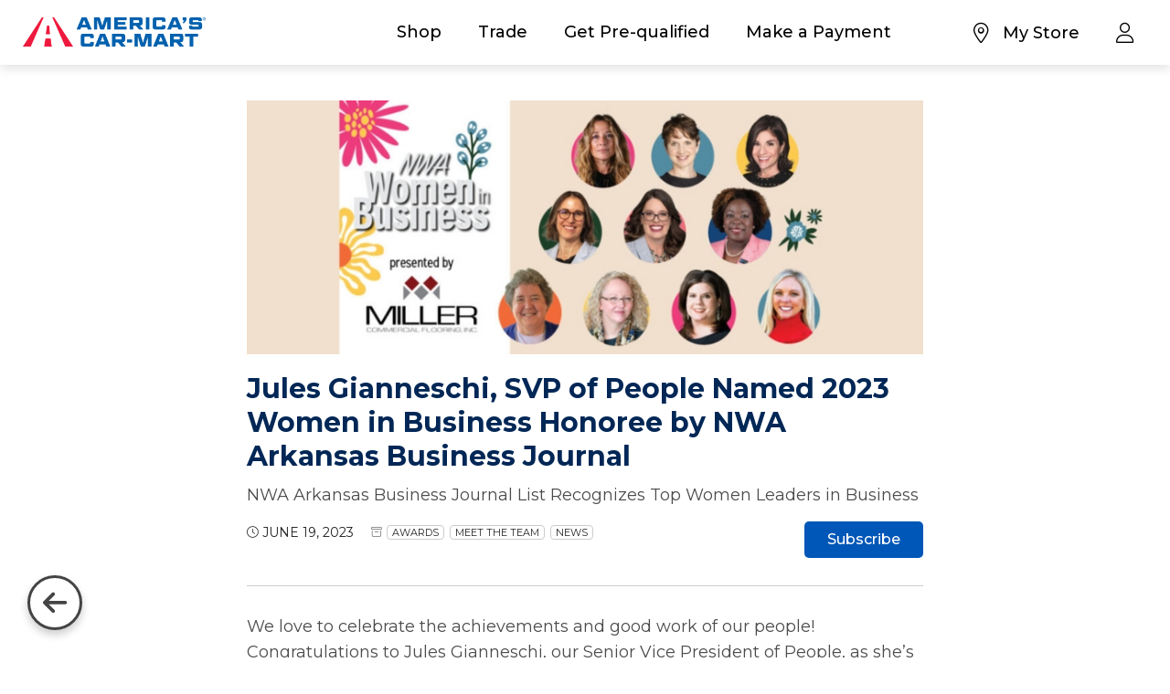

--- FILE ---
content_type: text/html; charset=UTF-8
request_url: https://www.car-mart.com/blog/jules-gianneschi-svp-of-people-named-2023-women-in-business-honoree-by-nwa-arkansas-business-journal/
body_size: 34415
content:
<!doctype html><html lang="en-US"><head>  <script>(function(w, d, s, l, i) {
        w[l] = w[l] || [];
        w[l].push({
            'gtm.start': new Date().getTime(),
            event: 'gtm.js'
        });
        var f = d.getElementsByTagName(s)[0],
            j = d.createElement(s),
            dl = l != 'dataLayer' ? '&l=' + l : '';
        j.async = true;
        j.src = 'https://www.googletagmanager.com/gtm.js?id=' + i + dl;
        f.parentNode.insertBefore(j, f);
    })(window, document, 'script', 'dataLayer', 'GTM-PGWBZ3F');</script> <meta charset="UTF-8" /><script type="text/javascript">(window.NREUM||(NREUM={})).init={privacy:{cookies_enabled:true},ajax:{deny_list:["bam.nr-data.net"]},feature_flags:["soft_nav"],distributed_tracing:{enabled:true}};(window.NREUM||(NREUM={})).loader_config={agentID:"594611707",accountID:"6519978",trustKey:"6519978",xpid:"UgMGWF9UABAFUFRTAQUAUl0=",licenseKey:"NRJS-fec6565a8b6b4a2ee02",applicationID:"545164749",browserID:"594611707"};;/*! For license information please see nr-loader-spa-1.303.0.min.js.LICENSE.txt */
(()=>{var e,t,r={384:(e,t,r)=>{"use strict";r.d(t,{NT:()=>s,US:()=>d,Zm:()=>a,bQ:()=>u,dV:()=>c,pV:()=>l});var n=r(6154),i=r(1863),o=r(1910);const s={beacon:"bam.nr-data.net",errorBeacon:"bam.nr-data.net"};function a(){return n.gm.NREUM||(n.gm.NREUM={}),void 0===n.gm.newrelic&&(n.gm.newrelic=n.gm.NREUM),n.gm.NREUM}function c(){let e=a();return e.o||(e.o={ST:n.gm.setTimeout,SI:n.gm.setImmediate||n.gm.setInterval,CT:n.gm.clearTimeout,XHR:n.gm.XMLHttpRequest,REQ:n.gm.Request,EV:n.gm.Event,PR:n.gm.Promise,MO:n.gm.MutationObserver,FETCH:n.gm.fetch,WS:n.gm.WebSocket},(0,o.i)(...Object.values(e.o))),e}function u(e,t){let r=a();r.initializedAgents??={},t.initializedAt={ms:(0,i.t)(),date:new Date},r.initializedAgents[e]=t}function d(e,t){a()[e]=t}function l(){return function(){let e=a();const t=e.info||{};e.info={beacon:s.beacon,errorBeacon:s.errorBeacon,...t}}(),function(){let e=a();const t=e.init||{};e.init={...t}}(),c(),function(){let e=a();const t=e.loader_config||{};e.loader_config={...t}}(),a()}},782:(e,t,r)=>{"use strict";r.d(t,{T:()=>n});const n=r(860).K7.pageViewTiming},860:(e,t,r)=>{"use strict";r.d(t,{$J:()=>d,K7:()=>c,P3:()=>u,XX:()=>i,Yy:()=>a,df:()=>o,qY:()=>n,v4:()=>s});const n="events",i="jserrors",o="browser/blobs",s="rum",a="browser/logs",c={ajax:"ajax",genericEvents:"generic_events",jserrors:i,logging:"logging",metrics:"metrics",pageAction:"page_action",pageViewEvent:"page_view_event",pageViewTiming:"page_view_timing",sessionReplay:"session_replay",sessionTrace:"session_trace",softNav:"soft_navigations",spa:"spa"},u={[c.pageViewEvent]:1,[c.pageViewTiming]:2,[c.metrics]:3,[c.jserrors]:4,[c.spa]:5,[c.ajax]:6,[c.sessionTrace]:7,[c.softNav]:8,[c.sessionReplay]:9,[c.logging]:10,[c.genericEvents]:11},d={[c.pageViewEvent]:s,[c.pageViewTiming]:n,[c.ajax]:n,[c.spa]:n,[c.softNav]:n,[c.metrics]:i,[c.jserrors]:i,[c.sessionTrace]:o,[c.sessionReplay]:o,[c.logging]:a,[c.genericEvents]:"ins"}},944:(e,t,r)=>{"use strict";r.d(t,{R:()=>i});var n=r(3241);function i(e,t){"function"==typeof console.debug&&(console.debug("New Relic Warning: https://github.com/newrelic/newrelic-browser-agent/blob/main/docs/warning-codes.md#".concat(e),t),(0,n.W)({agentIdentifier:null,drained:null,type:"data",name:"warn",feature:"warn",data:{code:e,secondary:t}}))}},993:(e,t,r)=>{"use strict";r.d(t,{A$:()=>o,ET:()=>s,TZ:()=>a,p_:()=>i});var n=r(860);const i={ERROR:"ERROR",WARN:"WARN",INFO:"INFO",DEBUG:"DEBUG",TRACE:"TRACE"},o={OFF:0,ERROR:1,WARN:2,INFO:3,DEBUG:4,TRACE:5},s="log",a=n.K7.logging},1687:(e,t,r)=>{"use strict";r.d(t,{Ak:()=>u,Ze:()=>f,x3:()=>d});var n=r(3241),i=r(7836),o=r(3606),s=r(860),a=r(2646);const c={};function u(e,t){const r={staged:!1,priority:s.P3[t]||0};l(e),c[e].get(t)||c[e].set(t,r)}function d(e,t){e&&c[e]&&(c[e].get(t)&&c[e].delete(t),p(e,t,!1),c[e].size&&h(e))}function l(e){if(!e)throw new Error("agentIdentifier required");c[e]||(c[e]=new Map)}function f(e="",t="feature",r=!1){if(l(e),!e||!c[e].get(t)||r)return p(e,t);c[e].get(t).staged=!0,h(e)}function h(e){const t=Array.from(c[e]);t.every(([e,t])=>t.staged)&&(t.sort((e,t)=>e[1].priority-t[1].priority),t.forEach(([t])=>{c[e].delete(t),p(e,t)}))}function p(e,t,r=!0){const s=e?i.ee.get(e):i.ee,c=o.i.handlers;if(!s.aborted&&s.backlog&&c){if((0,n.W)({agentIdentifier:e,type:"lifecycle",name:"drain",feature:t}),r){const e=s.backlog[t],r=c[t];if(r){for(let t=0;e&&t<e.length;++t)g(e[t],r);Object.entries(r).forEach(([e,t])=>{Object.values(t||{}).forEach(t=>{t[0]?.on&&t[0]?.context()instanceof a.y&&t[0].on(e,t[1])})})}}s.isolatedBacklog||delete c[t],s.backlog[t]=null,s.emit("drain-"+t,[])}}function g(e,t){var r=e[1];Object.values(t[r]||{}).forEach(t=>{var r=e[0];if(t[0]===r){var n=t[1],i=e[3],o=e[2];n.apply(i,o)}})}},1741:(e,t,r)=>{"use strict";r.d(t,{W:()=>o});var n=r(944),i=r(4261);class o{#e(e,...t){if(this[e]!==o.prototype[e])return this[e](...t);(0,n.R)(35,e)}addPageAction(e,t){return this.#e(i.hG,e,t)}register(e){return this.#e(i.eY,e)}recordCustomEvent(e,t){return this.#e(i.fF,e,t)}setPageViewName(e,t){return this.#e(i.Fw,e,t)}setCustomAttribute(e,t,r){return this.#e(i.cD,e,t,r)}noticeError(e,t){return this.#e(i.o5,e,t)}setUserId(e){return this.#e(i.Dl,e)}setApplicationVersion(e){return this.#e(i.nb,e)}setErrorHandler(e){return this.#e(i.bt,e)}addRelease(e,t){return this.#e(i.k6,e,t)}log(e,t){return this.#e(i.$9,e,t)}start(){return this.#e(i.d3)}finished(e){return this.#e(i.BL,e)}recordReplay(){return this.#e(i.CH)}pauseReplay(){return this.#e(i.Tb)}addToTrace(e){return this.#e(i.U2,e)}setCurrentRouteName(e){return this.#e(i.PA,e)}interaction(e){return this.#e(i.dT,e)}wrapLogger(e,t,r){return this.#e(i.Wb,e,t,r)}measure(e,t){return this.#e(i.V1,e,t)}consent(e){return this.#e(i.Pv,e)}}},1863:(e,t,r)=>{"use strict";function n(){return Math.floor(performance.now())}r.d(t,{t:()=>n})},1910:(e,t,r)=>{"use strict";r.d(t,{i:()=>o});var n=r(944);const i=new Map;function o(...e){return e.every(e=>{if(i.has(e))return i.get(e);const t="function"==typeof e&&e.toString().includes("[native code]");return t||(0,n.R)(64,e?.name||e?.toString()),i.set(e,t),t})}},2555:(e,t,r)=>{"use strict";r.d(t,{D:()=>a,f:()=>s});var n=r(384),i=r(8122);const o={beacon:n.NT.beacon,errorBeacon:n.NT.errorBeacon,licenseKey:void 0,applicationID:void 0,sa:void 0,queueTime:void 0,applicationTime:void 0,ttGuid:void 0,user:void 0,account:void 0,product:void 0,extra:void 0,jsAttributes:{},userAttributes:void 0,atts:void 0,transactionName:void 0,tNamePlain:void 0};function s(e){try{return!!e.licenseKey&&!!e.errorBeacon&&!!e.applicationID}catch(e){return!1}}const a=e=>(0,i.a)(e,o)},2614:(e,t,r)=>{"use strict";r.d(t,{BB:()=>s,H3:()=>n,g:()=>u,iL:()=>c,tS:()=>a,uh:()=>i,wk:()=>o});const n="NRBA",i="SESSION",o=144e5,s=18e5,a={STARTED:"session-started",PAUSE:"session-pause",RESET:"session-reset",RESUME:"session-resume",UPDATE:"session-update"},c={SAME_TAB:"same-tab",CROSS_TAB:"cross-tab"},u={OFF:0,FULL:1,ERROR:2}},2646:(e,t,r)=>{"use strict";r.d(t,{y:()=>n});class n{constructor(e){this.contextId=e}}},2843:(e,t,r)=>{"use strict";r.d(t,{u:()=>i});var n=r(3878);function i(e,t=!1,r,i){(0,n.DD)("visibilitychange",function(){if(t)return void("hidden"===document.visibilityState&&e());e(document.visibilityState)},r,i)}},3241:(e,t,r)=>{"use strict";r.d(t,{W:()=>o});var n=r(6154);const i="newrelic";function o(e={}){try{n.gm.dispatchEvent(new CustomEvent(i,{detail:e}))}catch(e){}}},3304:(e,t,r)=>{"use strict";r.d(t,{A:()=>o});var n=r(7836);const i=()=>{const e=new WeakSet;return(t,r)=>{if("object"==typeof r&&null!==r){if(e.has(r))return;e.add(r)}return r}};function o(e){try{return JSON.stringify(e,i())??""}catch(e){try{n.ee.emit("internal-error",[e])}catch(e){}return""}}},3333:(e,t,r)=>{"use strict";r.d(t,{$v:()=>d,TZ:()=>n,Xh:()=>c,Zp:()=>i,kd:()=>u,mq:()=>a,nf:()=>s,qN:()=>o});const n=r(860).K7.genericEvents,i=["auxclick","click","copy","keydown","paste","scrollend"],o=["focus","blur"],s=4,a=1e3,c=2e3,u=["PageAction","UserAction","BrowserPerformance"],d={RESOURCES:"experimental.resources",REGISTER:"register"}},3434:(e,t,r)=>{"use strict";r.d(t,{Jt:()=>o,YM:()=>u});var n=r(7836),i=r(5607);const o="nr@original:".concat(i.W),s=50;var a=Object.prototype.hasOwnProperty,c=!1;function u(e,t){return e||(e=n.ee),r.inPlace=function(e,t,n,i,o){n||(n="");const s="-"===n.charAt(0);for(let a=0;a<t.length;a++){const c=t[a],u=e[c];l(u)||(e[c]=r(u,s?c+n:n,i,c,o))}},r.flag=o,r;function r(t,r,n,c,u){return l(t)?t:(r||(r=""),nrWrapper[o]=t,function(e,t,r){if(Object.defineProperty&&Object.keys)try{return Object.keys(e).forEach(function(r){Object.defineProperty(t,r,{get:function(){return e[r]},set:function(t){return e[r]=t,t}})}),t}catch(e){d([e],r)}for(var n in e)a.call(e,n)&&(t[n]=e[n])}(t,nrWrapper,e),nrWrapper);function nrWrapper(){var o,a,l,f;let h;try{a=this,o=[...arguments],l="function"==typeof n?n(o,a):n||{}}catch(t){d([t,"",[o,a,c],l],e)}i(r+"start",[o,a,c],l,u);const p=performance.now();let g;try{return f=t.apply(a,o),g=performance.now(),f}catch(e){throw g=performance.now(),i(r+"err",[o,a,e],l,u),h=e,h}finally{const e=g-p,t={start:p,end:g,duration:e,isLongTask:e>=s,methodName:c,thrownError:h};t.isLongTask&&i("long-task",[t,a],l,u),i(r+"end",[o,a,f],l,u)}}}function i(r,n,i,o){if(!c||t){var s=c;c=!0;try{e.emit(r,n,i,t,o)}catch(t){d([t,r,n,i],e)}c=s}}}function d(e,t){t||(t=n.ee);try{t.emit("internal-error",e)}catch(e){}}function l(e){return!(e&&"function"==typeof e&&e.apply&&!e[o])}},3606:(e,t,r)=>{"use strict";r.d(t,{i:()=>o});var n=r(9908);o.on=s;var i=o.handlers={};function o(e,t,r,o){s(o||n.d,i,e,t,r)}function s(e,t,r,i,o){o||(o="feature"),e||(e=n.d);var s=t[o]=t[o]||{};(s[r]=s[r]||[]).push([e,i])}},3738:(e,t,r)=>{"use strict";r.d(t,{He:()=>i,Kp:()=>a,Lc:()=>u,Rz:()=>d,TZ:()=>n,bD:()=>o,d3:()=>s,jx:()=>l,sl:()=>f,uP:()=>c});const n=r(860).K7.sessionTrace,i="bstResource",o="resource",s="-start",a="-end",c="fn"+s,u="fn"+a,d="pushState",l=1e3,f=3e4},3785:(e,t,r)=>{"use strict";r.d(t,{R:()=>c,b:()=>u});var n=r(9908),i=r(1863),o=r(860),s=r(8154),a=r(993);function c(e,t,r={},c=a.p_.INFO,u,d=(0,i.t)()){(0,n.p)(s.xV,["API/logging/".concat(c.toLowerCase(),"/called")],void 0,o.K7.metrics,e),(0,n.p)(a.ET,[d,t,r,c,u],void 0,o.K7.logging,e)}function u(e){return"string"==typeof e&&Object.values(a.p_).some(t=>t===e.toUpperCase().trim())}},3878:(e,t,r)=>{"use strict";function n(e,t){return{capture:e,passive:!1,signal:t}}function i(e,t,r=!1,i){window.addEventListener(e,t,n(r,i))}function o(e,t,r=!1,i){document.addEventListener(e,t,n(r,i))}r.d(t,{DD:()=>o,jT:()=>n,sp:()=>i})},3962:(e,t,r)=>{"use strict";r.d(t,{AM:()=>s,O2:()=>l,OV:()=>o,Qu:()=>f,TZ:()=>c,ih:()=>h,pP:()=>a,t1:()=>d,tC:()=>i,wD:()=>u});var n=r(860);const i=["click","keydown","submit"],o="popstate",s="api",a="initialPageLoad",c=n.K7.softNav,u=5e3,d=500,l={INITIAL_PAGE_LOAD:"",ROUTE_CHANGE:1,UNSPECIFIED:2},f={INTERACTION:1,AJAX:2,CUSTOM_END:3,CUSTOM_TRACER:4},h={IP:"in progress",PF:"pending finish",FIN:"finished",CAN:"cancelled"}},4234:(e,t,r)=>{"use strict";r.d(t,{W:()=>o});var n=r(7836),i=r(1687);class o{constructor(e,t){this.agentIdentifier=e,this.ee=n.ee.get(e),this.featureName=t,this.blocked=!1}deregisterDrain(){(0,i.x3)(this.agentIdentifier,this.featureName)}}},4261:(e,t,r)=>{"use strict";r.d(t,{$9:()=>d,BL:()=>c,CH:()=>p,Dl:()=>R,Fw:()=>w,PA:()=>v,Pl:()=>n,Pv:()=>A,Tb:()=>f,U2:()=>s,V1:()=>E,Wb:()=>T,bt:()=>y,cD:()=>b,d3:()=>x,dT:()=>u,eY:()=>g,fF:()=>h,hG:()=>o,hw:()=>i,k6:()=>a,nb:()=>m,o5:()=>l});const n="api-",i=n+"ixn-",o="addPageAction",s="addToTrace",a="addRelease",c="finished",u="interaction",d="log",l="noticeError",f="pauseReplay",h="recordCustomEvent",p="recordReplay",g="register",m="setApplicationVersion",v="setCurrentRouteName",b="setCustomAttribute",y="setErrorHandler",w="setPageViewName",R="setUserId",x="start",T="wrapLogger",E="measure",A="consent"},4387:(e,t,r)=>{"use strict";function n(e={}){return!(!e.id||!e.name)}function i(e){return"string"==typeof e&&e.trim().length<501||"number"==typeof e}function o(e,t){if(2!==t?.harvestEndpointVersion)return{};const r=t.agentRef.runtime.appMetadata.agents[0].entityGuid;return n(e)?{"mfe.id":e.id,"mfe.name":e.name,eventSource:e.eventSource,"parent.id":e.parent?.id||r}:{"entity.guid":r,appId:t.agentRef.info.applicationID}}r.d(t,{Ux:()=>o,c7:()=>n,yo:()=>i})},5205:(e,t,r)=>{"use strict";r.d(t,{j:()=>_});var n=r(384),i=r(1741);var o=r(2555),s=r(3333);const a=e=>{if(!e||"string"!=typeof e)return!1;try{document.createDocumentFragment().querySelector(e)}catch{return!1}return!0};var c=r(2614),u=r(944),d=r(8122);const l="[data-nr-mask]",f=e=>(0,d.a)(e,(()=>{const e={feature_flags:[],experimental:{allow_registered_children:!1,resources:!1},mask_selector:"*",block_selector:"[data-nr-block]",mask_input_options:{color:!1,date:!1,"datetime-local":!1,email:!1,month:!1,number:!1,range:!1,search:!1,tel:!1,text:!1,time:!1,url:!1,week:!1,textarea:!1,select:!1,password:!0}};return{ajax:{deny_list:void 0,block_internal:!0,enabled:!0,autoStart:!0},api:{get allow_registered_children(){return e.feature_flags.includes(s.$v.REGISTER)||e.experimental.allow_registered_children},set allow_registered_children(t){e.experimental.allow_registered_children=t},duplicate_registered_data:!1},browser_consent_mode:{enabled:!1},distributed_tracing:{enabled:void 0,exclude_newrelic_header:void 0,cors_use_newrelic_header:void 0,cors_use_tracecontext_headers:void 0,allowed_origins:void 0},get feature_flags(){return e.feature_flags},set feature_flags(t){e.feature_flags=t},generic_events:{enabled:!0,autoStart:!0},harvest:{interval:30},jserrors:{enabled:!0,autoStart:!0},logging:{enabled:!0,autoStart:!0},metrics:{enabled:!0,autoStart:!0},obfuscate:void 0,page_action:{enabled:!0},page_view_event:{enabled:!0,autoStart:!0},page_view_timing:{enabled:!0,autoStart:!0},performance:{capture_marks:!1,capture_measures:!1,capture_detail:!0,resources:{get enabled(){return e.feature_flags.includes(s.$v.RESOURCES)||e.experimental.resources},set enabled(t){e.experimental.resources=t},asset_types:[],first_party_domains:[],ignore_newrelic:!0}},privacy:{cookies_enabled:!0},proxy:{assets:void 0,beacon:void 0},session:{expiresMs:c.wk,inactiveMs:c.BB},session_replay:{autoStart:!0,enabled:!1,preload:!1,sampling_rate:10,error_sampling_rate:100,collect_fonts:!1,inline_images:!1,fix_stylesheets:!0,mask_all_inputs:!0,get mask_text_selector(){return e.mask_selector},set mask_text_selector(t){a(t)?e.mask_selector="".concat(t,",").concat(l):""===t||null===t?e.mask_selector=l:(0,u.R)(5,t)},get block_class(){return"nr-block"},get ignore_class(){return"nr-ignore"},get mask_text_class(){return"nr-mask"},get block_selector(){return e.block_selector},set block_selector(t){a(t)?e.block_selector+=",".concat(t):""!==t&&(0,u.R)(6,t)},get mask_input_options(){return e.mask_input_options},set mask_input_options(t){t&&"object"==typeof t?e.mask_input_options={...t,password:!0}:(0,u.R)(7,t)}},session_trace:{enabled:!0,autoStart:!0},soft_navigations:{enabled:!0,autoStart:!0},spa:{enabled:!0,autoStart:!0},ssl:void 0,user_actions:{enabled:!0,elementAttributes:["id","className","tagName","type"]}}})());var h=r(6154),p=r(9324);let g=0;const m={buildEnv:p.F3,distMethod:p.Xs,version:p.xv,originTime:h.WN},v={consented:!1},b={appMetadata:{},get consented(){return this.session?.state?.consent||v.consented},set consented(e){v.consented=e},customTransaction:void 0,denyList:void 0,disabled:!1,harvester:void 0,isolatedBacklog:!1,isRecording:!1,loaderType:void 0,maxBytes:3e4,obfuscator:void 0,onerror:void 0,ptid:void 0,releaseIds:{},session:void 0,timeKeeper:void 0,registeredEntities:[],jsAttributesMetadata:{bytes:0},get harvestCount(){return++g}},y=e=>{const t=(0,d.a)(e,b),r=Object.keys(m).reduce((e,t)=>(e[t]={value:m[t],writable:!1,configurable:!0,enumerable:!0},e),{});return Object.defineProperties(t,r)};var w=r(5701);const R=e=>{const t=e.startsWith("http");e+="/",r.p=t?e:"https://"+e};var x=r(7836),T=r(3241);const E={accountID:void 0,trustKey:void 0,agentID:void 0,licenseKey:void 0,applicationID:void 0,xpid:void 0},A=e=>(0,d.a)(e,E),S=new Set;function _(e,t={},r,s){let{init:a,info:c,loader_config:u,runtime:d={},exposed:l=!0}=t;if(!c){const e=(0,n.pV)();a=e.init,c=e.info,u=e.loader_config}e.init=f(a||{}),e.loader_config=A(u||{}),c.jsAttributes??={},h.bv&&(c.jsAttributes.isWorker=!0),e.info=(0,o.D)(c);const p=e.init,g=[c.beacon,c.errorBeacon];S.has(e.agentIdentifier)||(p.proxy.assets&&(R(p.proxy.assets),g.push(p.proxy.assets)),p.proxy.beacon&&g.push(p.proxy.beacon),e.beacons=[...g],function(e){const t=(0,n.pV)();Object.getOwnPropertyNames(i.W.prototype).forEach(r=>{const n=i.W.prototype[r];if("function"!=typeof n||"constructor"===n)return;let o=t[r];e[r]&&!1!==e.exposed&&"micro-agent"!==e.runtime?.loaderType&&(t[r]=(...t)=>{const n=e[r](...t);return o?o(...t):n})})}(e),(0,n.US)("activatedFeatures",w.B),e.runSoftNavOverSpa&&=!0===p.soft_navigations.enabled&&p.feature_flags.includes("soft_nav")),d.denyList=[...p.ajax.deny_list||[],...p.ajax.block_internal?g:[]],d.ptid=e.agentIdentifier,d.loaderType=r,e.runtime=y(d),S.has(e.agentIdentifier)||(e.ee=x.ee.get(e.agentIdentifier),e.exposed=l,(0,T.W)({agentIdentifier:e.agentIdentifier,drained:!!w.B?.[e.agentIdentifier],type:"lifecycle",name:"initialize",feature:void 0,data:e.config})),S.add(e.agentIdentifier)}},5270:(e,t,r)=>{"use strict";r.d(t,{Aw:()=>s,SR:()=>o,rF:()=>a});var n=r(384),i=r(7767);function o(e){return!!(0,n.dV)().o.MO&&(0,i.V)(e)&&!0===e?.session_trace.enabled}function s(e){return!0===e?.session_replay.preload&&o(e)}function a(e,t){try{if("string"==typeof t?.type){if("password"===t.type.toLowerCase())return"*".repeat(e?.length||0);if(void 0!==t?.dataset?.nrUnmask||t?.classList?.contains("nr-unmask"))return e}}catch(e){}return"string"==typeof e?e.replace(/[\S]/g,"*"):"*".repeat(e?.length||0)}},5289:(e,t,r)=>{"use strict";r.d(t,{GG:()=>o,Qr:()=>a,sB:()=>s});var n=r(3878);function i(){return"undefined"==typeof document||"complete"===document.readyState}function o(e,t){if(i())return e();(0,n.sp)("load",e,t)}function s(e){if(i())return e();(0,n.DD)("DOMContentLoaded",e)}function a(e){if(i())return e();(0,n.sp)("popstate",e)}},5607:(e,t,r)=>{"use strict";r.d(t,{W:()=>n});const n=(0,r(9566).bz)()},5701:(e,t,r)=>{"use strict";r.d(t,{B:()=>o,t:()=>s});var n=r(3241);const i=new Set,o={};function s(e,t){const r=t.agentIdentifier;o[r]??={},e&&"object"==typeof e&&(i.has(r)||(t.ee.emit("rumresp",[e]),o[r]=e,i.add(r),(0,n.W)({agentIdentifier:r,loaded:!0,drained:!0,type:"lifecycle",name:"load",feature:void 0,data:e})))}},6154:(e,t,r)=>{"use strict";r.d(t,{A4:()=>a,OF:()=>d,RI:()=>i,WN:()=>h,bv:()=>o,gm:()=>s,lR:()=>f,m:()=>u,mw:()=>c,sb:()=>l});var n=r(1863);const i="undefined"!=typeof window&&!!window.document,o="undefined"!=typeof WorkerGlobalScope&&("undefined"!=typeof self&&self instanceof WorkerGlobalScope&&self.navigator instanceof WorkerNavigator||"undefined"!=typeof globalThis&&globalThis instanceof WorkerGlobalScope&&globalThis.navigator instanceof WorkerNavigator),s=i?window:"undefined"!=typeof WorkerGlobalScope&&("undefined"!=typeof self&&self instanceof WorkerGlobalScope&&self||"undefined"!=typeof globalThis&&globalThis instanceof WorkerGlobalScope&&globalThis),a="complete"===s?.document?.readyState,c=Boolean("hidden"===s?.document?.visibilityState),u=""+s?.location,d=/iPad|iPhone|iPod/.test(s.navigator?.userAgent),l=d&&"undefined"==typeof SharedWorker,f=(()=>{const e=s.navigator?.userAgent?.match(/Firefox[/\s](\d+\.\d+)/);return Array.isArray(e)&&e.length>=2?+e[1]:0})(),h=Date.now()-(0,n.t)()},6344:(e,t,r)=>{"use strict";r.d(t,{BB:()=>d,Qb:()=>l,TZ:()=>i,Ug:()=>s,Vh:()=>o,_s:()=>a,bc:()=>u,yP:()=>c});var n=r(2614);const i=r(860).K7.sessionReplay,o="errorDuringReplay",s=.12,a={DomContentLoaded:0,Load:1,FullSnapshot:2,IncrementalSnapshot:3,Meta:4,Custom:5},c={[n.g.ERROR]:15e3,[n.g.FULL]:3e5,[n.g.OFF]:0},u={RESET:{message:"Session was reset",sm:"Reset"},IMPORT:{message:"Recorder failed to import",sm:"Import"},TOO_MANY:{message:"429: Too Many Requests",sm:"Too-Many"},TOO_BIG:{message:"Payload was too large",sm:"Too-Big"},CROSS_TAB:{message:"Session Entity was set to OFF on another tab",sm:"Cross-Tab"},ENTITLEMENTS:{message:"Session Replay is not allowed and will not be started",sm:"Entitlement"}},d=5e3,l={API:"api",RESUME:"resume",SWITCH_TO_FULL:"switchToFull",INITIALIZE:"initialize",PRELOAD:"preload"}},6389:(e,t,r)=>{"use strict";function n(e,t=500,r={}){const n=r?.leading||!1;let i;return(...r)=>{n&&void 0===i&&(e.apply(this,r),i=setTimeout(()=>{i=clearTimeout(i)},t)),n||(clearTimeout(i),i=setTimeout(()=>{e.apply(this,r)},t))}}function i(e){let t=!1;return(...r)=>{t||(t=!0,e.apply(this,r))}}r.d(t,{J:()=>i,s:()=>n})},6630:(e,t,r)=>{"use strict";r.d(t,{T:()=>n});const n=r(860).K7.pageViewEvent},6774:(e,t,r)=>{"use strict";r.d(t,{T:()=>n});const n=r(860).K7.jserrors},7295:(e,t,r)=>{"use strict";r.d(t,{Xv:()=>s,gX:()=>i,iW:()=>o});var n=[];function i(e){if(!e||o(e))return!1;if(0===n.length)return!0;for(var t=0;t<n.length;t++){var r=n[t];if("*"===r.hostname)return!1;if(a(r.hostname,e.hostname)&&c(r.pathname,e.pathname))return!1}return!0}function o(e){return void 0===e.hostname}function s(e){if(n=[],e&&e.length)for(var t=0;t<e.length;t++){let r=e[t];if(!r)continue;0===r.indexOf("http://")?r=r.substring(7):0===r.indexOf("https://")&&(r=r.substring(8));const i=r.indexOf("/");let o,s;i>0?(o=r.substring(0,i),s=r.substring(i)):(o=r,s="");let[a]=o.split(":");n.push({hostname:a,pathname:s})}}function a(e,t){return!(e.length>t.length)&&t.indexOf(e)===t.length-e.length}function c(e,t){return 0===e.indexOf("/")&&(e=e.substring(1)),0===t.indexOf("/")&&(t=t.substring(1)),""===e||e===t}},7378:(e,t,r)=>{"use strict";r.d(t,{$p:()=>x,BR:()=>b,Kp:()=>R,L3:()=>y,Lc:()=>c,NC:()=>o,SG:()=>d,TZ:()=>i,U6:()=>p,UT:()=>m,d3:()=>w,dT:()=>f,e5:()=>E,gx:()=>v,l9:()=>l,oW:()=>h,op:()=>g,rw:()=>u,tH:()=>A,uP:()=>a,wW:()=>T,xq:()=>s});var n=r(384);const i=r(860).K7.spa,o=["click","submit","keypress","keydown","keyup","change"],s=999,a="fn-start",c="fn-end",u="cb-start",d="api-ixn-",l="remaining",f="interaction",h="spaNode",p="jsonpNode",g="fetch-start",m="fetch-done",v="fetch-body-",b="jsonp-end",y=(0,n.dV)().o.ST,w="-start",R="-end",x="-body",T="cb"+R,E="jsTime",A="fetch"},7485:(e,t,r)=>{"use strict";r.d(t,{D:()=>i});var n=r(6154);function i(e){if(0===(e||"").indexOf("data:"))return{protocol:"data"};try{const t=new URL(e,location.href),r={port:t.port,hostname:t.hostname,pathname:t.pathname,search:t.search,protocol:t.protocol.slice(0,t.protocol.indexOf(":")),sameOrigin:t.protocol===n.gm?.location?.protocol&&t.host===n.gm?.location?.host};return r.port&&""!==r.port||("http:"===t.protocol&&(r.port="80"),"https:"===t.protocol&&(r.port="443")),r.pathname&&""!==r.pathname?r.pathname.startsWith("/")||(r.pathname="/".concat(r.pathname)):r.pathname="/",r}catch(e){return{}}}},7699:(e,t,r)=>{"use strict";r.d(t,{It:()=>o,KC:()=>a,No:()=>i,qh:()=>s});var n=r(860);const i=16e3,o=1e6,s="SESSION_ERROR",a={[n.K7.logging]:!0,[n.K7.genericEvents]:!1,[n.K7.jserrors]:!1,[n.K7.ajax]:!1}},7767:(e,t,r)=>{"use strict";r.d(t,{V:()=>i});var n=r(6154);const i=e=>n.RI&&!0===e?.privacy.cookies_enabled},7836:(e,t,r)=>{"use strict";r.d(t,{P:()=>a,ee:()=>c});var n=r(384),i=r(8990),o=r(2646),s=r(5607);const a="nr@context:".concat(s.W),c=function e(t,r){var n={},s={},d={},l=!1;try{l=16===r.length&&u.initializedAgents?.[r]?.runtime.isolatedBacklog}catch(e){}var f={on:p,addEventListener:p,removeEventListener:function(e,t){var r=n[e];if(!r)return;for(var i=0;i<r.length;i++)r[i]===t&&r.splice(i,1)},emit:function(e,r,n,i,o){!1!==o&&(o=!0);if(c.aborted&&!i)return;t&&o&&t.emit(e,r,n);var a=h(n);g(e).forEach(e=>{e.apply(a,r)});var u=v()[s[e]];u&&u.push([f,e,r,a]);return a},get:m,listeners:g,context:h,buffer:function(e,t){const r=v();if(t=t||"feature",f.aborted)return;Object.entries(e||{}).forEach(([e,n])=>{s[n]=t,t in r||(r[t]=[])})},abort:function(){f._aborted=!0,Object.keys(f.backlog).forEach(e=>{delete f.backlog[e]})},isBuffering:function(e){return!!v()[s[e]]},debugId:r,backlog:l?{}:t&&"object"==typeof t.backlog?t.backlog:{},isolatedBacklog:l};return Object.defineProperty(f,"aborted",{get:()=>{let e=f._aborted||!1;return e||(t&&(e=t.aborted),e)}}),f;function h(e){return e&&e instanceof o.y?e:e?(0,i.I)(e,a,()=>new o.y(a)):new o.y(a)}function p(e,t){n[e]=g(e).concat(t)}function g(e){return n[e]||[]}function m(t){return d[t]=d[t]||e(f,t)}function v(){return f.backlog}}(void 0,"globalEE"),u=(0,n.Zm)();u.ee||(u.ee=c)},8122:(e,t,r)=>{"use strict";r.d(t,{a:()=>i});var n=r(944);function i(e,t){try{if(!e||"object"!=typeof e)return(0,n.R)(3);if(!t||"object"!=typeof t)return(0,n.R)(4);const r=Object.create(Object.getPrototypeOf(t),Object.getOwnPropertyDescriptors(t)),o=0===Object.keys(r).length?e:r;for(let s in o)if(void 0!==e[s])try{if(null===e[s]){r[s]=null;continue}Array.isArray(e[s])&&Array.isArray(t[s])?r[s]=Array.from(new Set([...e[s],...t[s]])):"object"==typeof e[s]&&"object"==typeof t[s]?r[s]=i(e[s],t[s]):r[s]=e[s]}catch(e){r[s]||(0,n.R)(1,e)}return r}catch(e){(0,n.R)(2,e)}}},8139:(e,t,r)=>{"use strict";r.d(t,{u:()=>f});var n=r(7836),i=r(3434),o=r(8990),s=r(6154);const a={},c=s.gm.XMLHttpRequest,u="addEventListener",d="removeEventListener",l="nr@wrapped:".concat(n.P);function f(e){var t=function(e){return(e||n.ee).get("events")}(e);if(a[t.debugId]++)return t;a[t.debugId]=1;var r=(0,i.YM)(t,!0);function f(e){r.inPlace(e,[u,d],"-",p)}function p(e,t){return e[1]}return"getPrototypeOf"in Object&&(s.RI&&h(document,f),c&&h(c.prototype,f),h(s.gm,f)),t.on(u+"-start",function(e,t){var n=e[1];if(null!==n&&("function"==typeof n||"object"==typeof n)&&"newrelic"!==e[0]){var i=(0,o.I)(n,l,function(){var e={object:function(){if("function"!=typeof n.handleEvent)return;return n.handleEvent.apply(n,arguments)},function:n}[typeof n];return e?r(e,"fn-",null,e.name||"anonymous"):n});this.wrapped=e[1]=i}}),t.on(d+"-start",function(e){e[1]=this.wrapped||e[1]}),t}function h(e,t,...r){let n=e;for(;"object"==typeof n&&!Object.prototype.hasOwnProperty.call(n,u);)n=Object.getPrototypeOf(n);n&&t(n,...r)}},8154:(e,t,r)=>{"use strict";r.d(t,{z_:()=>o,XG:()=>a,TZ:()=>n,rs:()=>i,xV:()=>s});r(6154),r(9566),r(384);const n=r(860).K7.metrics,i="sm",o="cm",s="storeSupportabilityMetrics",a="storeEventMetrics"},8374:(e,t,r)=>{r.nc=(()=>{try{return document?.currentScript?.nonce}catch(e){}return""})()},8990:(e,t,r)=>{"use strict";r.d(t,{I:()=>i});var n=Object.prototype.hasOwnProperty;function i(e,t,r){if(n.call(e,t))return e[t];var i=r();if(Object.defineProperty&&Object.keys)try{return Object.defineProperty(e,t,{value:i,writable:!0,enumerable:!1}),i}catch(e){}return e[t]=i,i}},9300:(e,t,r)=>{"use strict";r.d(t,{T:()=>n});const n=r(860).K7.ajax},9324:(e,t,r)=>{"use strict";r.d(t,{AJ:()=>s,F3:()=>i,Xs:()=>o,Yq:()=>a,xv:()=>n});const n="1.303.0",i="PROD",o="CDN",s="@newrelic/rrweb",a="1.0.1"},9566:(e,t,r)=>{"use strict";r.d(t,{LA:()=>a,ZF:()=>c,bz:()=>s,el:()=>u});var n=r(6154);const i="xxxxxxxx-xxxx-4xxx-yxxx-xxxxxxxxxxxx";function o(e,t){return e?15&e[t]:16*Math.random()|0}function s(){const e=n.gm?.crypto||n.gm?.msCrypto;let t,r=0;return e&&e.getRandomValues&&(t=e.getRandomValues(new Uint8Array(30))),i.split("").map(e=>"x"===e?o(t,r++).toString(16):"y"===e?(3&o()|8).toString(16):e).join("")}function a(e){const t=n.gm?.crypto||n.gm?.msCrypto;let r,i=0;t&&t.getRandomValues&&(r=t.getRandomValues(new Uint8Array(e)));const s=[];for(var a=0;a<e;a++)s.push(o(r,i++).toString(16));return s.join("")}function c(){return a(16)}function u(){return a(32)}},9908:(e,t,r)=>{"use strict";r.d(t,{d:()=>n,p:()=>i});var n=r(7836).ee.get("handle");function i(e,t,r,i,o){o?(o.buffer([e],i),o.emit(e,t,r)):(n.buffer([e],i),n.emit(e,t,r))}}},n={};function i(e){var t=n[e];if(void 0!==t)return t.exports;var o=n[e]={exports:{}};return r[e](o,o.exports,i),o.exports}i.m=r,i.d=(e,t)=>{for(var r in t)i.o(t,r)&&!i.o(e,r)&&Object.defineProperty(e,r,{enumerable:!0,get:t[r]})},i.f={},i.e=e=>Promise.all(Object.keys(i.f).reduce((t,r)=>(i.f[r](e,t),t),[])),i.u=e=>({212:"nr-spa-compressor",249:"nr-spa-recorder",478:"nr-spa"}[e]+"-1.303.0.min.js"),i.o=(e,t)=>Object.prototype.hasOwnProperty.call(e,t),e={},t="NRBA-1.303.0.PROD:",i.l=(r,n,o,s)=>{if(e[r])e[r].push(n);else{var a,c;if(void 0!==o)for(var u=document.getElementsByTagName("script"),d=0;d<u.length;d++){var l=u[d];if(l.getAttribute("src")==r||l.getAttribute("data-webpack")==t+o){a=l;break}}if(!a){c=!0;var f={478:"sha512-Q1pLqcoiNmLHv0rtq3wFkJBA3kofBdRJl0ExDl0mTuAoCBd0qe/1J0XWrDlQKuNlUryL6aZfVkAMPLmoikWIoQ==",249:"sha512-695ZzudsxlMtHKnpDNvkMlJd3tdMtY03IQKVCw9SX12tjUC+f7Nrx5tnWO72Vg9RFf6DSY6wVmM3cEkRM12kkQ==",212:"sha512-18Gx1wIBsppcn0AnKFhwgw4IciNgFxiw3J74W393Ape+wtg4hlg7t6SBKsIE/Dk/tfl2yltgcgBFvYRs283AFg=="};(a=document.createElement("script")).charset="utf-8",i.nc&&a.setAttribute("nonce",i.nc),a.setAttribute("data-webpack",t+o),a.src=r,0!==a.src.indexOf(window.location.origin+"/")&&(a.crossOrigin="anonymous"),f[s]&&(a.integrity=f[s])}e[r]=[n];var h=(t,n)=>{a.onerror=a.onload=null,clearTimeout(p);var i=e[r];if(delete e[r],a.parentNode&&a.parentNode.removeChild(a),i&&i.forEach(e=>e(n)),t)return t(n)},p=setTimeout(h.bind(null,void 0,{type:"timeout",target:a}),12e4);a.onerror=h.bind(null,a.onerror),a.onload=h.bind(null,a.onload),c&&document.head.appendChild(a)}},i.r=e=>{"undefined"!=typeof Symbol&&Symbol.toStringTag&&Object.defineProperty(e,Symbol.toStringTag,{value:"Module"}),Object.defineProperty(e,"__esModule",{value:!0})},i.p="https://js-agent.newrelic.com/",(()=>{var e={38:0,788:0};i.f.j=(t,r)=>{var n=i.o(e,t)?e[t]:void 0;if(0!==n)if(n)r.push(n[2]);else{var o=new Promise((r,i)=>n=e[t]=[r,i]);r.push(n[2]=o);var s=i.p+i.u(t),a=new Error;i.l(s,r=>{if(i.o(e,t)&&(0!==(n=e[t])&&(e[t]=void 0),n)){var o=r&&("load"===r.type?"missing":r.type),s=r&&r.target&&r.target.src;a.message="Loading chunk "+t+" failed.\n("+o+": "+s+")",a.name="ChunkLoadError",a.type=o,a.request=s,n[1](a)}},"chunk-"+t,t)}};var t=(t,r)=>{var n,o,[s,a,c]=r,u=0;if(s.some(t=>0!==e[t])){for(n in a)i.o(a,n)&&(i.m[n]=a[n]);if(c)c(i)}for(t&&t(r);u<s.length;u++)o=s[u],i.o(e,o)&&e[o]&&e[o][0](),e[o]=0},r=self["webpackChunk:NRBA-1.303.0.PROD"]=self["webpackChunk:NRBA-1.303.0.PROD"]||[];r.forEach(t.bind(null,0)),r.push=t.bind(null,r.push.bind(r))})(),(()=>{"use strict";i(8374);var e=i(9566),t=i(1741);class r extends t.W{agentIdentifier=(0,e.LA)(16)}var n=i(860);const o=Object.values(n.K7);var s=i(5205);var a=i(9908),c=i(1863),u=i(4261),d=i(3241),l=i(944),f=i(5701),h=i(8154);function p(e,t,i,o){const s=o||i;!s||s[e]&&s[e]!==r.prototype[e]||(s[e]=function(){(0,a.p)(h.xV,["API/"+e+"/called"],void 0,n.K7.metrics,i.ee),(0,d.W)({agentIdentifier:i.agentIdentifier,drained:!!f.B?.[i.agentIdentifier],type:"data",name:"api",feature:u.Pl+e,data:{}});try{return t.apply(this,arguments)}catch(e){(0,l.R)(23,e)}})}function g(e,t,r,n,i){const o=e.info;null===r?delete o.jsAttributes[t]:o.jsAttributes[t]=r,(i||null===r)&&(0,a.p)(u.Pl+n,[(0,c.t)(),t,r],void 0,"session",e.ee)}var m=i(1687),v=i(4234),b=i(5289),y=i(6154),w=i(5270),R=i(7767),x=i(6389),T=i(7699);class E extends v.W{constructor(e,t){super(e.agentIdentifier,t),this.agentRef=e,this.abortHandler=void 0,this.featAggregate=void 0,this.loadedSuccessfully=void 0,this.onAggregateImported=new Promise(e=>{this.loadedSuccessfully=e}),this.deferred=Promise.resolve(),!1===e.init[this.featureName].autoStart?this.deferred=new Promise((t,r)=>{this.ee.on("manual-start-all",(0,x.J)(()=>{(0,m.Ak)(e.agentIdentifier,this.featureName),t()}))}):(0,m.Ak)(e.agentIdentifier,t)}importAggregator(e,t,r={}){if(this.featAggregate)return;const n=async()=>{let n;await this.deferred;try{if((0,R.V)(e.init)){const{setupAgentSession:t}=await i.e(478).then(i.bind(i,8766));n=t(e)}}catch(e){(0,l.R)(20,e),this.ee.emit("internal-error",[e]),(0,a.p)(T.qh,[e],void 0,this.featureName,this.ee)}try{if(!this.#t(this.featureName,n,e.init))return(0,m.Ze)(this.agentIdentifier,this.featureName),void this.loadedSuccessfully(!1);const{Aggregate:i}=await t();this.featAggregate=new i(e,r),e.runtime.harvester.initializedAggregates.push(this.featAggregate),this.loadedSuccessfully(!0)}catch(e){(0,l.R)(34,e),this.abortHandler?.(),(0,m.Ze)(this.agentIdentifier,this.featureName,!0),this.loadedSuccessfully(!1),this.ee&&this.ee.abort()}};y.RI?(0,b.GG)(()=>n(),!0):n()}#t(e,t,r){if(this.blocked)return!1;switch(e){case n.K7.sessionReplay:return(0,w.SR)(r)&&!!t;case n.K7.sessionTrace:return!!t;default:return!0}}}var A=i(6630),S=i(2614);class _ extends E{static featureName=A.T;constructor(e){var t;super(e,A.T),this.setupInspectionEvents(e.agentIdentifier),t=e,p(u.Fw,function(e,r){"string"==typeof e&&("/"!==e.charAt(0)&&(e="/"+e),t.runtime.customTransaction=(r||"http://custom.transaction")+e,(0,a.p)(u.Pl+u.Fw,[(0,c.t)()],void 0,void 0,t.ee))},t),this.importAggregator(e,()=>i.e(478).then(i.bind(i,1983)))}setupInspectionEvents(e){const t=(t,r)=>{t&&(0,d.W)({agentIdentifier:e,timeStamp:t.timeStamp,loaded:"complete"===t.target.readyState,type:"window",name:r,data:t.target.location+""})};(0,b.sB)(e=>{t(e,"DOMContentLoaded")}),(0,b.GG)(e=>{t(e,"load")}),(0,b.Qr)(e=>{t(e,"navigate")}),this.ee.on(S.tS.UPDATE,(t,r)=>{(0,d.W)({agentIdentifier:e,type:"lifecycle",name:"session",data:r})})}}var O=i(384);var N=i(2843),I=i(3878),P=i(782);class j extends E{static featureName=P.T;constructor(e){super(e,P.T),y.RI&&((0,N.u)(()=>(0,a.p)("docHidden",[(0,c.t)()],void 0,P.T,this.ee),!0),(0,I.sp)("pagehide",()=>(0,a.p)("winPagehide",[(0,c.t)()],void 0,P.T,this.ee)),this.importAggregator(e,()=>i.e(478).then(i.bind(i,9917))))}}class k extends E{static featureName=h.TZ;constructor(e){super(e,h.TZ),y.RI&&document.addEventListener("securitypolicyviolation",e=>{(0,a.p)(h.xV,["Generic/CSPViolation/Detected"],void 0,this.featureName,this.ee)}),this.importAggregator(e,()=>i.e(478).then(i.bind(i,6555)))}}var C=i(6774),L=i(3304);class H{constructor(e,t,r,n,i){this.name="UncaughtError",this.message="string"==typeof e?e:(0,L.A)(e),this.sourceURL=t,this.line=r,this.column=n,this.__newrelic=i}}function M(e){return U(e)?e:new H(void 0!==e?.message?e.message:e,e?.filename||e?.sourceURL,e?.lineno||e?.line,e?.colno||e?.col,e?.__newrelic,e?.cause)}function K(e){const t="Unhandled Promise Rejection: ";if(!e?.reason)return;if(U(e.reason)){try{e.reason.message.startsWith(t)||(e.reason.message=t+e.reason.message)}catch(e){}return M(e.reason)}const r=M(e.reason);return(r.message||"").startsWith(t)||(r.message=t+r.message),r}function D(e){if(e.error instanceof SyntaxError&&!/:\d+$/.test(e.error.stack?.trim())){const t=new H(e.message,e.filename,e.lineno,e.colno,e.error.__newrelic,e.cause);return t.name=SyntaxError.name,t}return U(e.error)?e.error:M(e)}function U(e){return e instanceof Error&&!!e.stack}function F(e,t,r,i,o=(0,c.t)()){"string"==typeof e&&(e=new Error(e)),(0,a.p)("err",[e,o,!1,t,r.runtime.isRecording,void 0,i],void 0,n.K7.jserrors,r.ee),(0,a.p)("uaErr",[],void 0,n.K7.genericEvents,r.ee)}var W=i(4387),B=i(993),V=i(3785);function G(e,{customAttributes:t={},level:r=B.p_.INFO}={},n,i,o=(0,c.t)()){(0,V.R)(n.ee,e,t,r,i,o)}function z(e,t,r,i,o=(0,c.t)()){(0,a.p)(u.Pl+u.hG,[o,e,t,i],void 0,n.K7.genericEvents,r.ee)}function Z(e,t,r,i,o=(0,c.t)()){const{start:s,end:d,customAttributes:f}=t||{},h={customAttributes:f||{}};if("object"!=typeof h.customAttributes||"string"!=typeof e||0===e.length)return void(0,l.R)(57);const p=(e,t)=>null==e?t:"number"==typeof e?e:e instanceof PerformanceMark?e.startTime:Number.NaN;if(h.start=p(s,0),h.end=p(d,o),Number.isNaN(h.start)||Number.isNaN(h.end))(0,l.R)(57);else{if(h.duration=h.end-h.start,!(h.duration<0))return(0,a.p)(u.Pl+u.V1,[h,e,i],void 0,n.K7.genericEvents,r.ee),h;(0,l.R)(58)}}function q(e,t={},r,i,o=(0,c.t)()){(0,a.p)(u.Pl+u.fF,[o,e,t,i],void 0,n.K7.genericEvents,r.ee)}function X(e){p(u.eY,function(t){return Y(e,t)},e)}function Y(e,t,r){const i={};(0,l.R)(54,"newrelic.register"),t||={},t.eventSource="MicroFrontendBrowserAgent",t.licenseKey||=e.info.licenseKey,t.blocked=!1,t.parent=r||{};let o=()=>{};const s=e.runtime.registeredEntities,u=s.find(({metadata:{target:{id:e,name:r}}})=>e===t.id);if(u)return u.metadata.target.name!==t.name&&(u.metadata.target.name=t.name),u;const d=e=>{t.blocked=!0,o=e};e.init.api.allow_registered_children||d((0,x.J)(()=>(0,l.R)(55))),(0,W.c7)(t)||d((0,x.J)(()=>(0,l.R)(48,t))),(0,W.yo)(t.id)&&(0,W.yo)(t.name)||d((0,x.J)(()=>(0,l.R)(48,t)));const f={addPageAction:(r,n={})=>m(z,[r,{...i,...n},e],t),log:(r,n={})=>m(G,[r,{...n,customAttributes:{...i,...n.customAttributes||{}}},e],t),measure:(r,n={})=>m(Z,[r,{...n,customAttributes:{...i,...n.customAttributes||{}}},e],t),noticeError:(r,n={})=>m(F,[r,{...i,...n},e],t),register:(t={})=>m(Y,[e,t],f.metadata.target),recordCustomEvent:(r,n={})=>m(q,[r,{...i,...n},e],t),setApplicationVersion:e=>g("application.version",e),setCustomAttribute:(e,t)=>g(e,t),setUserId:e=>g("enduser.id",e),metadata:{customAttributes:i,target:t}},p=()=>(t.blocked&&o(),t.blocked);p()||s.push(f);const g=(e,t)=>{p()||(i[e]=t)},m=(t,r,i)=>{if(p())return;const o=(0,c.t)();(0,a.p)(h.xV,["API/register/".concat(t.name,"/called")],void 0,n.K7.metrics,e.ee);try{return e.init.api.duplicate_registered_data&&"register"!==t.name&&t(...r,void 0,o),t(...r,i,o)}catch(e){(0,l.R)(50,e)}};return f}class J extends E{static featureName=C.T;constructor(e){var t;super(e,C.T),t=e,p(u.o5,(e,r)=>F(e,r,t),t),function(e){p(u.bt,function(t){e.runtime.onerror=t},e)}(e),function(e){let t=0;p(u.k6,function(e,r){++t>10||(this.runtime.releaseIds[e.slice(-200)]=(""+r).slice(-200))},e)}(e),X(e);try{this.removeOnAbort=new AbortController}catch(e){}this.ee.on("internal-error",(t,r)=>{this.abortHandler&&(0,a.p)("ierr",[M(t),(0,c.t)(),!0,{},e.runtime.isRecording,r],void 0,this.featureName,this.ee)}),y.gm.addEventListener("unhandledrejection",t=>{this.abortHandler&&(0,a.p)("err",[K(t),(0,c.t)(),!1,{unhandledPromiseRejection:1},e.runtime.isRecording],void 0,this.featureName,this.ee)},(0,I.jT)(!1,this.removeOnAbort?.signal)),y.gm.addEventListener("error",t=>{this.abortHandler&&(0,a.p)("err",[D(t),(0,c.t)(),!1,{},e.runtime.isRecording],void 0,this.featureName,this.ee)},(0,I.jT)(!1,this.removeOnAbort?.signal)),this.abortHandler=this.#r,this.importAggregator(e,()=>i.e(478).then(i.bind(i,2176)))}#r(){this.removeOnAbort?.abort(),this.abortHandler=void 0}}var Q=i(8990);let ee=1;function te(e){const t=typeof e;return!e||"object"!==t&&"function"!==t?-1:e===y.gm?0:(0,Q.I)(e,"nr@id",function(){return ee++})}function re(e){if("string"==typeof e&&e.length)return e.length;if("object"==typeof e){if("undefined"!=typeof ArrayBuffer&&e instanceof ArrayBuffer&&e.byteLength)return e.byteLength;if("undefined"!=typeof Blob&&e instanceof Blob&&e.size)return e.size;if(!("undefined"!=typeof FormData&&e instanceof FormData))try{return(0,L.A)(e).length}catch(e){return}}}var ne=i(8139),ie=i(7836),oe=i(3434);const se={},ae=["open","send"];function ce(e){var t=e||ie.ee;const r=function(e){return(e||ie.ee).get("xhr")}(t);if(void 0===y.gm.XMLHttpRequest)return r;if(se[r.debugId]++)return r;se[r.debugId]=1,(0,ne.u)(t);var n=(0,oe.YM)(r),i=y.gm.XMLHttpRequest,o=y.gm.MutationObserver,s=y.gm.Promise,a=y.gm.setInterval,c="readystatechange",u=["onload","onerror","onabort","onloadstart","onloadend","onprogress","ontimeout"],d=[],f=y.gm.XMLHttpRequest=function(e){const t=new i(e),o=r.context(t);try{r.emit("new-xhr",[t],o),t.addEventListener(c,(s=o,function(){var e=this;e.readyState>3&&!s.resolved&&(s.resolved=!0,r.emit("xhr-resolved",[],e)),n.inPlace(e,u,"fn-",b)}),(0,I.jT)(!1))}catch(e){(0,l.R)(15,e);try{r.emit("internal-error",[e])}catch(e){}}var s;return t};function h(e,t){n.inPlace(t,["onreadystatechange"],"fn-",b)}if(function(e,t){for(var r in e)t[r]=e[r]}(i,f),f.prototype=i.prototype,n.inPlace(f.prototype,ae,"-xhr-",b),r.on("send-xhr-start",function(e,t){h(e,t),function(e){d.push(e),o&&(p?p.then(v):a?a(v):(g=-g,m.data=g))}(t)}),r.on("open-xhr-start",h),o){var p=s&&s.resolve();if(!a&&!s){var g=1,m=document.createTextNode(g);new o(v).observe(m,{characterData:!0})}}else t.on("fn-end",function(e){e[0]&&e[0].type===c||v()});function v(){for(var e=0;e<d.length;e++)h(0,d[e]);d.length&&(d=[])}function b(e,t){return t}return r}var ue="fetch-",de=ue+"body-",le=["arrayBuffer","blob","json","text","formData"],fe=y.gm.Request,he=y.gm.Response,pe="prototype";const ge={};function me(e){const t=function(e){return(e||ie.ee).get("fetch")}(e);if(!(fe&&he&&y.gm.fetch))return t;if(ge[t.debugId]++)return t;function r(e,r,n){var i=e[r];"function"==typeof i&&(e[r]=function(){var e,r=[...arguments],o={};t.emit(n+"before-start",[r],o),o[ie.P]&&o[ie.P].dt&&(e=o[ie.P].dt);var s=i.apply(this,r);return t.emit(n+"start",[r,e],s),s.then(function(e){return t.emit(n+"end",[null,e],s),e},function(e){throw t.emit(n+"end",[e],s),e})})}return ge[t.debugId]=1,le.forEach(e=>{r(fe[pe],e,de),r(he[pe],e,de)}),r(y.gm,"fetch",ue),t.on(ue+"end",function(e,r){var n=this;if(r){var i=r.headers.get("content-length");null!==i&&(n.rxSize=i),t.emit(ue+"done",[null,r],n)}else t.emit(ue+"done",[e],n)}),t}var ve=i(7485);class be{constructor(e){this.agentRef=e}generateTracePayload(t){const r=this.agentRef.loader_config;if(!this.shouldGenerateTrace(t)||!r)return null;var n=(r.accountID||"").toString()||null,i=(r.agentID||"").toString()||null,o=(r.trustKey||"").toString()||null;if(!n||!i)return null;var s=(0,e.ZF)(),a=(0,e.el)(),c=Date.now(),u={spanId:s,traceId:a,timestamp:c};return(t.sameOrigin||this.isAllowedOrigin(t)&&this.useTraceContextHeadersForCors())&&(u.traceContextParentHeader=this.generateTraceContextParentHeader(s,a),u.traceContextStateHeader=this.generateTraceContextStateHeader(s,c,n,i,o)),(t.sameOrigin&&!this.excludeNewrelicHeader()||!t.sameOrigin&&this.isAllowedOrigin(t)&&this.useNewrelicHeaderForCors())&&(u.newrelicHeader=this.generateTraceHeader(s,a,c,n,i,o)),u}generateTraceContextParentHeader(e,t){return"00-"+t+"-"+e+"-01"}generateTraceContextStateHeader(e,t,r,n,i){return i+"@nr=0-1-"+r+"-"+n+"-"+e+"----"+t}generateTraceHeader(e,t,r,n,i,o){if(!("function"==typeof y.gm?.btoa))return null;var s={v:[0,1],d:{ty:"Browser",ac:n,ap:i,id:e,tr:t,ti:r}};return o&&n!==o&&(s.d.tk=o),btoa((0,L.A)(s))}shouldGenerateTrace(e){return this.agentRef.init?.distributed_tracing?.enabled&&this.isAllowedOrigin(e)}isAllowedOrigin(e){var t=!1;const r=this.agentRef.init?.distributed_tracing;if(e.sameOrigin)t=!0;else if(r?.allowed_origins instanceof Array)for(var n=0;n<r.allowed_origins.length;n++){var i=(0,ve.D)(r.allowed_origins[n]);if(e.hostname===i.hostname&&e.protocol===i.protocol&&e.port===i.port){t=!0;break}}return t}excludeNewrelicHeader(){var e=this.agentRef.init?.distributed_tracing;return!!e&&!!e.exclude_newrelic_header}useNewrelicHeaderForCors(){var e=this.agentRef.init?.distributed_tracing;return!!e&&!1!==e.cors_use_newrelic_header}useTraceContextHeadersForCors(){var e=this.agentRef.init?.distributed_tracing;return!!e&&!!e.cors_use_tracecontext_headers}}var ye=i(9300),we=i(7295);function Re(e){return"string"==typeof e?e:e instanceof(0,O.dV)().o.REQ?e.url:y.gm?.URL&&e instanceof URL?e.href:void 0}var xe=["load","error","abort","timeout"],Te=xe.length,Ee=(0,O.dV)().o.REQ,Ae=(0,O.dV)().o.XHR;const Se="X-NewRelic-App-Data";class _e extends E{static featureName=ye.T;constructor(e){super(e,ye.T),this.dt=new be(e),this.handler=(e,t,r,n)=>(0,a.p)(e,t,r,n,this.ee);try{const e={xmlhttprequest:"xhr",fetch:"fetch",beacon:"beacon"};y.gm?.performance?.getEntriesByType("resource").forEach(t=>{if(t.initiatorType in e&&0!==t.responseStatus){const r={status:t.responseStatus},i={rxSize:t.transferSize,duration:Math.floor(t.duration),cbTime:0};Oe(r,t.name),this.handler("xhr",[r,i,t.startTime,t.responseEnd,e[t.initiatorType]],void 0,n.K7.ajax)}})}catch(e){}me(this.ee),ce(this.ee),function(e,t,r,i){function o(e){var t=this;t.totalCbs=0,t.called=0,t.cbTime=0,t.end=E,t.ended=!1,t.xhrGuids={},t.lastSize=null,t.loadCaptureCalled=!1,t.params=this.params||{},t.metrics=this.metrics||{},t.latestLongtaskEnd=0,e.addEventListener("load",function(r){A(t,e)},(0,I.jT)(!1)),y.lR||e.addEventListener("progress",function(e){t.lastSize=e.loaded},(0,I.jT)(!1))}function s(e){this.params={method:e[0]},Oe(this,e[1]),this.metrics={}}function u(t,r){e.loader_config.xpid&&this.sameOrigin&&r.setRequestHeader("X-NewRelic-ID",e.loader_config.xpid);var n=i.generateTracePayload(this.parsedOrigin);if(n){var o=!1;n.newrelicHeader&&(r.setRequestHeader("newrelic",n.newrelicHeader),o=!0),n.traceContextParentHeader&&(r.setRequestHeader("traceparent",n.traceContextParentHeader),n.traceContextStateHeader&&r.setRequestHeader("tracestate",n.traceContextStateHeader),o=!0),o&&(this.dt=n)}}function d(e,r){var n=this.metrics,i=e[0],o=this;if(n&&i){var s=re(i);s&&(n.txSize=s)}this.startTime=(0,c.t)(),this.body=i,this.listener=function(e){try{"abort"!==e.type||o.loadCaptureCalled||(o.params.aborted=!0),("load"!==e.type||o.called===o.totalCbs&&(o.onloadCalled||"function"!=typeof r.onload)&&"function"==typeof o.end)&&o.end(r)}catch(e){try{t.emit("internal-error",[e])}catch(e){}}};for(var a=0;a<Te;a++)r.addEventListener(xe[a],this.listener,(0,I.jT)(!1))}function l(e,t,r){this.cbTime+=e,t?this.onloadCalled=!0:this.called+=1,this.called!==this.totalCbs||!this.onloadCalled&&"function"==typeof r.onload||"function"!=typeof this.end||this.end(r)}function f(e,t){var r=""+te(e)+!!t;this.xhrGuids&&!this.xhrGuids[r]&&(this.xhrGuids[r]=!0,this.totalCbs+=1)}function p(e,t){var r=""+te(e)+!!t;this.xhrGuids&&this.xhrGuids[r]&&(delete this.xhrGuids[r],this.totalCbs-=1)}function g(){this.endTime=(0,c.t)()}function m(e,r){r instanceof Ae&&"load"===e[0]&&t.emit("xhr-load-added",[e[1],e[2]],r)}function v(e,r){r instanceof Ae&&"load"===e[0]&&t.emit("xhr-load-removed",[e[1],e[2]],r)}function b(e,t,r){t instanceof Ae&&("onload"===r&&(this.onload=!0),("load"===(e[0]&&e[0].type)||this.onload)&&(this.xhrCbStart=(0,c.t)()))}function w(e,r){this.xhrCbStart&&t.emit("xhr-cb-time",[(0,c.t)()-this.xhrCbStart,this.onload,r],r)}function R(e){var t,r=e[1]||{};if("string"==typeof e[0]?0===(t=e[0]).length&&y.RI&&(t=""+y.gm.location.href):e[0]&&e[0].url?t=e[0].url:y.gm?.URL&&e[0]&&e[0]instanceof URL?t=e[0].href:"function"==typeof e[0].toString&&(t=e[0].toString()),"string"==typeof t&&0!==t.length){t&&(this.parsedOrigin=(0,ve.D)(t),this.sameOrigin=this.parsedOrigin.sameOrigin);var n=i.generateTracePayload(this.parsedOrigin);if(n&&(n.newrelicHeader||n.traceContextParentHeader))if(e[0]&&e[0].headers)a(e[0].headers,n)&&(this.dt=n);else{var o={};for(var s in r)o[s]=r[s];o.headers=new Headers(r.headers||{}),a(o.headers,n)&&(this.dt=n),e.length>1?e[1]=o:e.push(o)}}function a(e,t){var r=!1;return t.newrelicHeader&&(e.set("newrelic",t.newrelicHeader),r=!0),t.traceContextParentHeader&&(e.set("traceparent",t.traceContextParentHeader),t.traceContextStateHeader&&e.set("tracestate",t.traceContextStateHeader),r=!0),r}}function x(e,t){this.params={},this.metrics={},this.startTime=(0,c.t)(),this.dt=t,e.length>=1&&(this.target=e[0]),e.length>=2&&(this.opts=e[1]);var r=this.opts||{},n=this.target;Oe(this,Re(n));var i=(""+(n&&n instanceof Ee&&n.method||r.method||"GET")).toUpperCase();this.params.method=i,this.body=r.body,this.txSize=re(r.body)||0}function T(e,t){if(this.endTime=(0,c.t)(),this.params||(this.params={}),(0,we.iW)(this.params))return;let i;this.params.status=t?t.status:0,"string"==typeof this.rxSize&&this.rxSize.length>0&&(i=+this.rxSize);const o={txSize:this.txSize,rxSize:i,duration:(0,c.t)()-this.startTime};r("xhr",[this.params,o,this.startTime,this.endTime,"fetch"],this,n.K7.ajax)}function E(e){const t=this.params,i=this.metrics;if(!this.ended){this.ended=!0;for(let t=0;t<Te;t++)e.removeEventListener(xe[t],this.listener,!1);t.aborted||(0,we.iW)(t)||(i.duration=(0,c.t)()-this.startTime,this.loadCaptureCalled||4!==e.readyState?null==t.status&&(t.status=0):A(this,e),i.cbTime=this.cbTime,r("xhr",[t,i,this.startTime,this.endTime,"xhr"],this,n.K7.ajax))}}function A(e,r){e.params.status=r.status;var i=function(e,t){var r=e.responseType;return"json"===r&&null!==t?t:"arraybuffer"===r||"blob"===r||"json"===r?re(e.response):"text"===r||""===r||void 0===r?re(e.responseText):void 0}(r,e.lastSize);if(i&&(e.metrics.rxSize=i),e.sameOrigin&&r.getAllResponseHeaders().indexOf(Se)>=0){var o=r.getResponseHeader(Se);o&&((0,a.p)(h.rs,["Ajax/CrossApplicationTracing/Header/Seen"],void 0,n.K7.metrics,t),e.params.cat=o.split(", ").pop())}e.loadCaptureCalled=!0}t.on("new-xhr",o),t.on("open-xhr-start",s),t.on("open-xhr-end",u),t.on("send-xhr-start",d),t.on("xhr-cb-time",l),t.on("xhr-load-added",f),t.on("xhr-load-removed",p),t.on("xhr-resolved",g),t.on("addEventListener-end",m),t.on("removeEventListener-end",v),t.on("fn-end",w),t.on("fetch-before-start",R),t.on("fetch-start",x),t.on("fn-start",b),t.on("fetch-done",T)}(e,this.ee,this.handler,this.dt),this.importAggregator(e,()=>i.e(478).then(i.bind(i,3845)))}}function Oe(e,t){var r=(0,ve.D)(t),n=e.params||e;n.hostname=r.hostname,n.port=r.port,n.protocol=r.protocol,n.host=r.hostname+":"+r.port,n.pathname=r.pathname,e.parsedOrigin=r,e.sameOrigin=r.sameOrigin}const Ne={},Ie=["pushState","replaceState"];function Pe(e){const t=function(e){return(e||ie.ee).get("history")}(e);return!y.RI||Ne[t.debugId]++||(Ne[t.debugId]=1,(0,oe.YM)(t).inPlace(window.history,Ie,"-")),t}var je=i(3738);function ke(e){p(u.BL,function(t=Date.now()){const r=t-y.WN;r<0&&(0,l.R)(62,t),(0,a.p)(h.XG,[u.BL,{time:r}],void 0,n.K7.metrics,e.ee),e.addToTrace({name:u.BL,start:t,origin:"nr"}),(0,a.p)(u.Pl+u.hG,[r,u.BL],void 0,n.K7.genericEvents,e.ee)},e)}const{He:Ce,bD:Le,d3:He,Kp:Me,TZ:Ke,Lc:De,uP:Ue,Rz:Fe}=je;class We extends E{static featureName=Ke;constructor(e){var t;super(e,Ke),t=e,p(u.U2,function(e){if(!(e&&"object"==typeof e&&e.name&&e.start))return;const r={n:e.name,s:e.start-y.WN,e:(e.end||e.start)-y.WN,o:e.origin||"",t:"api"};r.s<0||r.e<0||r.e<r.s?(0,l.R)(61,{start:r.s,end:r.e}):(0,a.p)("bstApi",[r],void 0,n.K7.sessionTrace,t.ee)},t),ke(e);if(!(0,R.V)(e.init))return void this.deregisterDrain();const r=this.ee;let o;Pe(r),this.eventsEE=(0,ne.u)(r),this.eventsEE.on(Ue,function(e,t){this.bstStart=(0,c.t)()}),this.eventsEE.on(De,function(e,t){(0,a.p)("bst",[e[0],t,this.bstStart,(0,c.t)()],void 0,n.K7.sessionTrace,r)}),r.on(Fe+He,function(e){this.time=(0,c.t)(),this.startPath=location.pathname+location.hash}),r.on(Fe+Me,function(e){(0,a.p)("bstHist",[location.pathname+location.hash,this.startPath,this.time],void 0,n.K7.sessionTrace,r)});try{o=new PerformanceObserver(e=>{const t=e.getEntries();(0,a.p)(Ce,[t],void 0,n.K7.sessionTrace,r)}),o.observe({type:Le,buffered:!0})}catch(e){}this.importAggregator(e,()=>i.e(478).then(i.bind(i,6974)),{resourceObserver:o})}}var Be=i(6344);class Ve extends E{static featureName=Be.TZ;#n;recorder;constructor(e){var t;let r;super(e,Be.TZ),t=e,p(u.CH,function(){(0,a.p)(u.CH,[],void 0,n.K7.sessionReplay,t.ee)},t),function(e){p(u.Tb,function(){(0,a.p)(u.Tb,[],void 0,n.K7.sessionReplay,e.ee)},e)}(e);try{r=JSON.parse(localStorage.getItem("".concat(S.H3,"_").concat(S.uh)))}catch(e){}(0,w.SR)(e.init)&&this.ee.on(u.CH,()=>this.#i()),this.#o(r)&&this.importRecorder().then(e=>{e.startRecording(Be.Qb.PRELOAD,r?.sessionReplayMode)}),this.importAggregator(this.agentRef,()=>i.e(478).then(i.bind(i,6167)),this),this.ee.on("err",e=>{this.blocked||this.agentRef.runtime.isRecording&&(this.errorNoticed=!0,(0,a.p)(Be.Vh,[e],void 0,this.featureName,this.ee))})}#o(e){return e&&(e.sessionReplayMode===S.g.FULL||e.sessionReplayMode===S.g.ERROR)||(0,w.Aw)(this.agentRef.init)}importRecorder(){return this.recorder?Promise.resolve(this.recorder):(this.#n??=Promise.all([i.e(478),i.e(249)]).then(i.bind(i,4866)).then(({Recorder:e})=>(this.recorder=new e(this),this.recorder)).catch(e=>{throw this.ee.emit("internal-error",[e]),this.blocked=!0,e}),this.#n)}#i(){this.blocked||(this.featAggregate?this.featAggregate.mode!==S.g.FULL&&this.featAggregate.initializeRecording(S.g.FULL,!0,Be.Qb.API):this.importRecorder().then(()=>{this.recorder.startRecording(Be.Qb.API,S.g.FULL)}))}}var Ge=i(3962);function ze(e){const t=e.ee.get("tracer");function r(){}p(u.dT,function(e){return(new r).get("object"==typeof e?e:{})},e);const i=r.prototype={createTracer:function(r,i){var o={},s=this,d="function"==typeof i;return(0,a.p)(h.xV,["API/createTracer/called"],void 0,n.K7.metrics,e.ee),e.runSoftNavOverSpa||(0,a.p)(u.hw+"tracer",[(0,c.t)(),r,o],s,n.K7.spa,e.ee),function(){if(t.emit((d?"":"no-")+"fn-start",[(0,c.t)(),s,d],o),d)try{return i.apply(this,arguments)}catch(e){const r="string"==typeof e?new Error(e):e;throw t.emit("fn-err",[arguments,this,r],o),r}finally{t.emit("fn-end",[(0,c.t)()],o)}}}};["actionText","setName","setAttribute","save","ignore","onEnd","getContext","end","get"].forEach(t=>{p.apply(this,[t,function(){return(0,a.p)(u.hw+t,[(0,c.t)(),...arguments],this,e.runSoftNavOverSpa?n.K7.softNav:n.K7.spa,e.ee),this},e,i])}),p(u.PA,function(){e.runSoftNavOverSpa?(0,a.p)(u.hw+"routeName",[performance.now(),...arguments],void 0,n.K7.softNav,e.ee):(0,a.p)(u.Pl+"routeName",[(0,c.t)(),...arguments],this,n.K7.spa,e.ee)},e)}class Ze extends E{static featureName=Ge.TZ;constructor(e){if(super(e,Ge.TZ),ze(e),!y.RI||!(0,O.dV)().o.MO)return;const t=Pe(this.ee);try{this.removeOnAbort=new AbortController}catch(e){}Ge.tC.forEach(e=>{(0,I.sp)(e,e=>{s(e)},!0,this.removeOnAbort?.signal)});const r=()=>(0,a.p)("newURL",[(0,c.t)(),""+window.location],void 0,this.featureName,this.ee);t.on("pushState-end",r),t.on("replaceState-end",r),(0,I.sp)(Ge.OV,e=>{s(e),(0,a.p)("newURL",[e.timeStamp,""+window.location],void 0,this.featureName,this.ee)},!0,this.removeOnAbort?.signal);let n=!1;const o=new((0,O.dV)().o.MO)((e,t)=>{n||(n=!0,requestAnimationFrame(()=>{(0,a.p)("newDom",[(0,c.t)()],void 0,this.featureName,this.ee),n=!1}))}),s=(0,x.s)(e=>{(0,a.p)("newUIEvent",[e],void 0,this.featureName,this.ee),o.observe(document.body,{attributes:!0,childList:!0,subtree:!0,characterData:!0})},100,{leading:!0});this.abortHandler=function(){this.removeOnAbort?.abort(),o.disconnect(),this.abortHandler=void 0},this.importAggregator(e,()=>i.e(478).then(i.bind(i,4393)),{domObserver:o})}}var qe=i(7378);const Xe={},Ye=["appendChild","insertBefore","replaceChild"];function Je(e){const t=function(e){return(e||ie.ee).get("jsonp")}(e);if(!y.RI||Xe[t.debugId])return t;Xe[t.debugId]=!0;var r=(0,oe.YM)(t),n=/[?&](?:callback|cb)=([^&#]+)/,i=/(.*)\.([^.]+)/,o=/^(\w+)(\.|$)(.*)$/;function s(e,t){if(!e)return t;const r=e.match(o),n=r[1];return s(r[3],t[n])}return r.inPlace(Node.prototype,Ye,"dom-"),t.on("dom-start",function(e){!function(e){if(!e||"string"!=typeof e.nodeName||"script"!==e.nodeName.toLowerCase())return;if("function"!=typeof e.addEventListener)return;var o=(a=e.src,c=a.match(n),c?c[1]:null);var a,c;if(!o)return;var u=function(e){var t=e.match(i);if(t&&t.length>=3)return{key:t[2],parent:s(t[1],window)};return{key:e,parent:window}}(o);if("function"!=typeof u.parent[u.key])return;var d={};function l(){t.emit("jsonp-end",[],d),e.removeEventListener("load",l,(0,I.jT)(!1)),e.removeEventListener("error",f,(0,I.jT)(!1))}function f(){t.emit("jsonp-error",[],d),t.emit("jsonp-end",[],d),e.removeEventListener("load",l,(0,I.jT)(!1)),e.removeEventListener("error",f,(0,I.jT)(!1))}r.inPlace(u.parent,[u.key],"cb-",d),e.addEventListener("load",l,(0,I.jT)(!1)),e.addEventListener("error",f,(0,I.jT)(!1)),t.emit("new-jsonp",[e.src],d)}(e[0])}),t}const $e={};function Qe(e){const t=function(e){return(e||ie.ee).get("promise")}(e);if($e[t.debugId])return t;$e[t.debugId]=!0;var r=t.context,n=(0,oe.YM)(t),i=y.gm.Promise;return i&&function(){function e(r){var o=t.context(),s=n(r,"executor-",o,null,!1);const a=Reflect.construct(i,[s],e);return t.context(a).getCtx=function(){return o},a}y.gm.Promise=e,Object.defineProperty(e,"name",{value:"Promise"}),e.toString=function(){return i.toString()},Object.setPrototypeOf(e,i),["all","race"].forEach(function(r){const n=i[r];e[r]=function(e){let i=!1;[...e||[]].forEach(e=>{this.resolve(e).then(s("all"===r),s(!1))});const o=n.apply(this,arguments);return o;function s(e){return function(){t.emit("propagate",[null,!i],o,!1,!1),i=i||!e}}}}),["resolve","reject"].forEach(function(r){const n=i[r];e[r]=function(e){const r=n.apply(this,arguments);return e!==r&&t.emit("propagate",[e,!0],r,!1,!1),r}}),e.prototype=i.prototype;const o=i.prototype.then;i.prototype.then=function(...e){var i=this,s=r(i);s.promise=i,e[0]=n(e[0],"cb-",s,null,!1),e[1]=n(e[1],"cb-",s,null,!1);const a=o.apply(this,e);return s.nextPromise=a,t.emit("propagate",[i,!0],a,!1,!1),a},i.prototype.then[oe.Jt]=o,t.on("executor-start",function(e){e[0]=n(e[0],"resolve-",this,null,!1),e[1]=n(e[1],"resolve-",this,null,!1)}),t.on("executor-err",function(e,t,r){e[1](r)}),t.on("cb-end",function(e,r,n){t.emit("propagate",[n,!0],this.nextPromise,!1,!1)}),t.on("propagate",function(e,r,n){if(!this.getCtx||r){const r=this,n=e instanceof Promise?t.context(e):null;let i;this.getCtx=function(){return i||(i=n&&n!==r?"function"==typeof n.getCtx?n.getCtx():n:r,i)}}})}(),t}const et={},tt="setTimeout",rt="setInterval",nt="clearTimeout",it="-start",ot=[tt,"setImmediate",rt,nt,"clearImmediate"];function st(e){const t=function(e){return(e||ie.ee).get("timer")}(e);if(et[t.debugId]++)return t;et[t.debugId]=1;var r=(0,oe.YM)(t);return r.inPlace(y.gm,ot.slice(0,2),tt+"-"),r.inPlace(y.gm,ot.slice(2,3),rt+"-"),r.inPlace(y.gm,ot.slice(3),nt+"-"),t.on(rt+it,function(e,t,n){e[0]=r(e[0],"fn-",null,n)}),t.on(tt+it,function(e,t,n){this.method=n,this.timerDuration=isNaN(e[1])?0:+e[1],e[0]=r(e[0],"fn-",this,n)}),t}const at={};function ct(e){const t=function(e){return(e||ie.ee).get("mutation")}(e);if(!y.RI||at[t.debugId])return t;at[t.debugId]=!0;var r=(0,oe.YM)(t),n=y.gm.MutationObserver;return n&&(window.MutationObserver=function(e){return this instanceof n?new n(r(e,"fn-")):n.apply(this,arguments)},MutationObserver.prototype=n.prototype),t}const{TZ:ut,d3:dt,Kp:lt,$p:ft,wW:ht,e5:pt,tH:gt,uP:mt,rw:vt,Lc:bt}=qe;class yt extends E{static featureName=ut;constructor(e){if(super(e,ut),ze(e),!y.RI)return;try{this.removeOnAbort=new AbortController}catch(e){}let t,r=0;const n=this.ee.get("tracer"),o=Je(this.ee),s=Qe(this.ee),u=st(this.ee),d=ce(this.ee),l=this.ee.get("events"),f=me(this.ee),h=Pe(this.ee),p=ct(this.ee);function g(e,t){h.emit("newURL",[""+window.location,t])}function m(){r++,t=window.location.hash,this[mt]=(0,c.t)()}function v(){r--,window.location.hash!==t&&g(0,!0);var e=(0,c.t)();this[pt]=~~this[pt]+e-this[mt],this[bt]=e}function b(e,t){e.on(t,function(){this[t]=(0,c.t)()})}this.ee.on(mt,m),s.on(vt,m),o.on(vt,m),this.ee.on(bt,v),s.on(ht,v),o.on(ht,v),this.ee.on("fn-err",(...t)=>{t[2]?.__newrelic?.[e.agentIdentifier]||(0,a.p)("function-err",[...t],void 0,this.featureName,this.ee)}),this.ee.buffer([mt,bt,"xhr-resolved"],this.featureName),l.buffer([mt],this.featureName),u.buffer(["setTimeout"+lt,"clearTimeout"+dt,mt],this.featureName),d.buffer([mt,"new-xhr","send-xhr"+dt],this.featureName),f.buffer([gt+dt,gt+"-done",gt+ft+dt,gt+ft+lt],this.featureName),h.buffer(["newURL"],this.featureName),p.buffer([mt],this.featureName),s.buffer(["propagate",vt,ht,"executor-err","resolve"+dt],this.featureName),n.buffer([mt,"no-"+mt],this.featureName),o.buffer(["new-jsonp","cb-start","jsonp-error","jsonp-end"],this.featureName),b(f,gt+dt),b(f,gt+"-done"),b(o,"new-jsonp"),b(o,"jsonp-end"),b(o,"cb-start"),h.on("pushState-end",g),h.on("replaceState-end",g),window.addEventListener("hashchange",g,(0,I.jT)(!0,this.removeOnAbort?.signal)),window.addEventListener("load",g,(0,I.jT)(!0,this.removeOnAbort?.signal)),window.addEventListener("popstate",function(){g(0,r>1)},(0,I.jT)(!0,this.removeOnAbort?.signal)),this.abortHandler=this.#r,this.importAggregator(e,()=>i.e(478).then(i.bind(i,5592)))}#r(){this.removeOnAbort?.abort(),this.abortHandler=void 0}}var wt=i(3333);class Rt extends E{static featureName=wt.TZ;constructor(e){super(e,wt.TZ);const t=[e.init.page_action.enabled,e.init.performance.capture_marks,e.init.performance.capture_measures,e.init.user_actions.enabled,e.init.performance.resources.enabled];var r;r=e,p(u.hG,(e,t)=>z(e,t,r),r),function(e){p(u.fF,(t,r)=>q(t,r,e),e)}(e),ke(e),X(e),function(e){p(u.V1,(t,r)=>Z(t,r,e),e)}(e);const o=e.init.feature_flags.includes("user_frustrations");let s;if(y.RI&&o&&(me(this.ee),ce(this.ee),s=Pe(this.ee)),y.RI){if(e.init.user_actions.enabled&&(wt.Zp.forEach(e=>(0,I.sp)(e,e=>(0,a.p)("ua",[e],void 0,this.featureName,this.ee),!0)),wt.qN.forEach(e=>{const t=(0,x.s)(e=>{(0,a.p)("ua",[e],void 0,this.featureName,this.ee)},500,{leading:!0});(0,I.sp)(e,t)}),o)){function c(t){const r=(0,ve.D)(t);return e.beacons.includes(r.hostname+":"+r.port)}function d(){s.emit("navChange")}y.gm.addEventListener("error",()=>{(0,a.p)("uaErr",[],void 0,n.K7.genericEvents,this.ee)},(0,I.jT)(!1,this.removeOnAbort?.signal)),this.ee.on("open-xhr-start",(e,t)=>{c(e[1])||t.addEventListener("readystatechange",()=>{2===t.readyState&&(0,a.p)("uaXhr",[],void 0,n.K7.genericEvents,this.ee)})}),this.ee.on("fetch-start",e=>{e.length>=1&&!c(Re(e[0]))&&(0,a.p)("uaXhr",[],void 0,n.K7.genericEvents,this.ee)}),s.on("pushState-end",d),s.on("replaceState-end",d),window.addEventListener("hashchange",d,(0,I.jT)(!0,this.removeOnAbort?.signal)),window.addEventListener("popstate",d,(0,I.jT)(!0,this.removeOnAbort?.signal))}if(e.init.performance.resources.enabled&&y.gm.PerformanceObserver?.supportedEntryTypes.includes("resource")){new PerformanceObserver(e=>{e.getEntries().forEach(e=>{(0,a.p)("browserPerformance.resource",[e],void 0,this.featureName,this.ee)})}).observe({type:"resource",buffered:!0})}}try{this.removeOnAbort=new AbortController}catch(l){}this.abortHandler=()=>{this.removeOnAbort?.abort(),this.abortHandler=void 0},t.some(e=>e)?this.importAggregator(e,()=>i.e(478).then(i.bind(i,8019))):this.deregisterDrain()}}var xt=i(2646);const Tt=new Map;function Et(e,t,r,n){if("object"!=typeof t||!t||"string"!=typeof r||!r||"function"!=typeof t[r])return(0,l.R)(29);const i=function(e){return(e||ie.ee).get("logger")}(e),o=(0,oe.YM)(i),s=new xt.y(ie.P);s.level=n.level,s.customAttributes=n.customAttributes;const a=t[r]?.[oe.Jt]||t[r];return Tt.set(a,s),o.inPlace(t,[r],"wrap-logger-",()=>Tt.get(a)),i}var At=i(1910);class St extends E{static featureName=B.TZ;constructor(e){var t;super(e,B.TZ),t=e,p(u.$9,(e,r)=>G(e,r,t),t),function(e){p(u.Wb,(t,r,{customAttributes:n={},level:i=B.p_.INFO}={})=>{Et(e.ee,t,r,{customAttributes:n,level:i})},e)}(e),X(e);const r=this.ee;["log","error","warn","info","debug","trace"].forEach(e=>{(0,At.i)(y.gm.console[e]),Et(r,y.gm.console,e,{level:"log"===e?"info":e})}),this.ee.on("wrap-logger-end",function([e]){const{level:t,customAttributes:n}=this;(0,V.R)(r,e,n,t)}),this.importAggregator(e,()=>i.e(478).then(i.bind(i,5288)))}}new class extends r{constructor(e){var t;(super(),y.gm)?(this.features={},(0,O.bQ)(this.agentIdentifier,this),this.desiredFeatures=new Set(e.features||[]),this.desiredFeatures.add(_),this.runSoftNavOverSpa=[...this.desiredFeatures].some(e=>e.featureName===n.K7.softNav),(0,s.j)(this,e,e.loaderType||"agent"),t=this,p(u.cD,function(e,r,n=!1){if("string"==typeof e){if(["string","number","boolean"].includes(typeof r)||null===r)return g(t,e,r,u.cD,n);(0,l.R)(40,typeof r)}else(0,l.R)(39,typeof e)},t),function(e){p(u.Dl,function(t){if("string"==typeof t||null===t)return g(e,"enduser.id",t,u.Dl,!0);(0,l.R)(41,typeof t)},e)}(this),function(e){p(u.nb,function(t){if("string"==typeof t||null===t)return g(e,"application.version",t,u.nb,!1);(0,l.R)(42,typeof t)},e)}(this),function(e){p(u.d3,function(){e.ee.emit("manual-start-all")},e)}(this),function(e){p(u.Pv,function(t=!0){if("boolean"==typeof t){if((0,a.p)(u.Pl+u.Pv,[t],void 0,"session",e.ee),e.runtime.consented=t,t){const t=e.features.page_view_event;t.onAggregateImported.then(e=>{const r=t.featAggregate;e&&!r.sentRum&&r.sendRum()})}}else(0,l.R)(65,typeof t)},e)}(this),this.run()):(0,l.R)(21)}get config(){return{info:this.info,init:this.init,loader_config:this.loader_config,runtime:this.runtime}}get api(){return this}run(){try{const e=function(e){const t={};return o.forEach(r=>{t[r]=!!e[r]?.enabled}),t}(this.init),t=[...this.desiredFeatures];t.sort((e,t)=>n.P3[e.featureName]-n.P3[t.featureName]),t.forEach(t=>{if(!e[t.featureName]&&t.featureName!==n.K7.pageViewEvent)return;if(this.runSoftNavOverSpa&&t.featureName===n.K7.spa)return;if(!this.runSoftNavOverSpa&&t.featureName===n.K7.softNav)return;const r=function(e){switch(e){case n.K7.ajax:return[n.K7.jserrors];case n.K7.sessionTrace:return[n.K7.ajax,n.K7.pageViewEvent];case n.K7.sessionReplay:return[n.K7.sessionTrace];case n.K7.pageViewTiming:return[n.K7.pageViewEvent];default:return[]}}(t.featureName).filter(e=>!(e in this.features));r.length>0&&(0,l.R)(36,{targetFeature:t.featureName,missingDependencies:r}),this.features[t.featureName]=new t(this)})}catch(e){(0,l.R)(22,e);for(const e in this.features)this.features[e].abortHandler?.();const t=(0,O.Zm)();delete t.initializedAgents[this.agentIdentifier]?.features,delete this.sharedAggregator;return t.ee.get(this.agentIdentifier).abort(),!1}}}({features:[_e,_,j,We,Ve,k,J,Rt,St,Ze,yt],loaderType:"spa"})})()})();</script><meta name="viewport" content="width=device-width, initial-scale=1" /><meta name="theme-color" content="#ffffff"><meta name="xm-bind-id-client_id" content="3d079dc9.f65d5d6d.americas-car-mart.bindid.io"><meta name="xm-bind-id-redirect_uri" content="https://www.car-mart.com/wp-admin/admin-ajax.php?action=tstoken"><meta name="xm-bind-id-scope" content="openid email phone bindid_network_info"><meta name="xm-bind-id-nonce" content="a585612f19"><meta name="xm-bind-id-verifications" content="email"><link rel="profile" href="https://gmpg.org/xfn/11" /><meta name='robots' content='index, follow, max-image-preview:large, max-snippet:-1, max-video-preview:-1' /><style>img:is([sizes="auto" i], [sizes^="auto," i]) { contain-intrinsic-size: 3000px 1500px }</style><link media="all" href="https://www.car-mart.com/wp-content/cache/autoptimize/autoptimize_5ad48dddb0cfacbe2fcee368b85d2009.php" rel="stylesheet"><title>Jules Gianneschi, SVP of People Named 2023 Women in Business Honoree by NWA Arkansas Business Journal | America&#039;s Car-Mart</title><meta name="description" content="Senior Vice President of People, Jules Gianneschi has been named women in business honoree. Read more about this achievement." /><link rel="canonical" href="https://www.car-mart.com/blog/jules-gianneschi-svp-of-people-named-2023-women-in-business-honoree-by-nwa-arkansas-business-journal/" /><meta property="og:locale" content="en_US" /><meta property="og:type" content="article" /><meta property="og:title" content="Jules Gianneschi, SVP of People Named 2023 Women in Business Honoree by NWA Arkansas Business Journal" /><meta property="og:description" content="Senior Vice President of People, Jules Gianneschi has been named women in business honoree. Read more about this achievement." /><meta property="og:url" content="https://www.car-mart.com/blog/jules-gianneschi-svp-of-people-named-2023-women-in-business-honoree-by-nwa-arkansas-business-journal/" /><meta property="og:site_name" content="America&#039;s Car-Mart" /><meta property="article:publisher" content="https://www.facebook.com/americascarmartcorporate" /><meta property="article:published_time" content="2023-06-19T16:31:39+00:00" /><meta property="article:modified_time" content="2024-02-01T22:03:25+00:00" /><meta property="og:image" content="https://www.car-mart.com/wp-content/uploads/2023/07/NWA-Women-in-Business-Honorees.jpg" /><meta property="og:image:width" content="800" /><meta property="og:image:height" content="300" /><meta property="og:image:type" content="image/jpeg" /><meta name="author" content="TJ Pike" /><meta name="twitter:card" content="summary_large_image" /><meta name="twitter:creator" content="@americascarmart" /><meta name="twitter:site" content="@americascarmart" /><meta name="twitter:label1" content="Written by" /><meta name="twitter:data1" content="TJ Pike" /><meta name="twitter:label2" content="Est. reading time" /><meta name="twitter:data2" content="1 minute" /> <script type="application/ld+json" class="yoast-schema-graph">{"@context":"https://schema.org","@graph":[{"@type":"Article","@id":"https://www.car-mart.com/blog/jules-gianneschi-svp-of-people-named-2023-women-in-business-honoree-by-nwa-arkansas-business-journal/#article","isPartOf":{"@id":"https://www.car-mart.com/blog/jules-gianneschi-svp-of-people-named-2023-women-in-business-honoree-by-nwa-arkansas-business-journal/"},"author":{"name":"TJ Pike","@id":"https://www.car-mart.com/#/schema/person/6841de21860d8c24fbc4ed288abf859d"},"headline":"Jules Gianneschi, SVP of People Named 2023 Women in Business Honoree by NWA Arkansas Business Journal","datePublished":"2023-06-19T16:31:39+00:00","dateModified":"2024-02-01T22:03:25+00:00","mainEntityOfPage":{"@id":"https://www.car-mart.com/blog/jules-gianneschi-svp-of-people-named-2023-women-in-business-honoree-by-nwa-arkansas-business-journal/"},"wordCount":109,"publisher":{"@id":"https://www.car-mart.com/#organization"},"image":{"@id":"https://www.car-mart.com/blog/jules-gianneschi-svp-of-people-named-2023-women-in-business-honoree-by-nwa-arkansas-business-journal/#primaryimage"},"thumbnailUrl":"https://www.car-mart.com/wp-content/uploads/2023/07/NWA-Women-in-Business-Honorees.jpg","keywords":["awards","NWA Business Journal","Women Leaders"],"articleSection":["Awards","Meet the Team","News"],"inLanguage":"en-US"},{"@type":"WebPage","@id":"https://www.car-mart.com/blog/jules-gianneschi-svp-of-people-named-2023-women-in-business-honoree-by-nwa-arkansas-business-journal/","url":"https://www.car-mart.com/blog/jules-gianneschi-svp-of-people-named-2023-women-in-business-honoree-by-nwa-arkansas-business-journal/","name":"Jules Gianneschi, SVP of People Named 2023 Women in Business Honoree by NWA Arkansas Business Journal | America&#039;s Car-Mart","isPartOf":{"@id":"https://www.car-mart.com/#website"},"primaryImageOfPage":{"@id":"https://www.car-mart.com/blog/jules-gianneschi-svp-of-people-named-2023-women-in-business-honoree-by-nwa-arkansas-business-journal/#primaryimage"},"image":{"@id":"https://www.car-mart.com/blog/jules-gianneschi-svp-of-people-named-2023-women-in-business-honoree-by-nwa-arkansas-business-journal/#primaryimage"},"thumbnailUrl":"https://www.car-mart.com/wp-content/uploads/2023/07/NWA-Women-in-Business-Honorees.jpg","datePublished":"2023-06-19T16:31:39+00:00","dateModified":"2024-02-01T22:03:25+00:00","description":"Senior Vice President of People, Jules Gianneschi has been named women in business honoree. Read more about this achievement.","breadcrumb":{"@id":"https://www.car-mart.com/blog/jules-gianneschi-svp-of-people-named-2023-women-in-business-honoree-by-nwa-arkansas-business-journal/#breadcrumb"},"inLanguage":"en-US","potentialAction":[{"@type":"ReadAction","target":["https://www.car-mart.com/blog/jules-gianneschi-svp-of-people-named-2023-women-in-business-honoree-by-nwa-arkansas-business-journal/"]}]},{"@type":"ImageObject","inLanguage":"en-US","@id":"https://www.car-mart.com/blog/jules-gianneschi-svp-of-people-named-2023-women-in-business-honoree-by-nwa-arkansas-business-journal/#primaryimage","url":"https://www.car-mart.com/wp-content/uploads/2023/07/NWA-Women-in-Business-Honorees.jpg","contentUrl":"https://www.car-mart.com/wp-content/uploads/2023/07/NWA-Women-in-Business-Honorees.jpg","width":800,"height":300,"caption":"NWA Women in Business Honorees"},{"@type":"BreadcrumbList","@id":"https://www.car-mart.com/blog/jules-gianneschi-svp-of-people-named-2023-women-in-business-honoree-by-nwa-arkansas-business-journal/#breadcrumb","itemListElement":[{"@type":"ListItem","position":1,"name":"Home","item":"https://www.car-mart.com/"},{"@type":"ListItem","position":2,"name":"Car-Mart Blog","item":"https://www.car-mart.com/blog/"},{"@type":"ListItem","position":3,"name":"Jules Gianneschi, SVP of People Named 2023 Women in Business Honoree by NWA Arkansas Business Journal"}]},{"@type":"WebSite","@id":"https://www.car-mart.com/#website","url":"https://www.car-mart.com/","name":"America's Car-Mart","description":"Quality Used Vehicles: Buy Here Pay Here","publisher":{"@id":"https://www.car-mart.com/#organization"},"potentialAction":[{"@type":"SearchAction","target":{"@type":"EntryPoint","urlTemplate":"https://www.car-mart.com/?s={search_term_string}"},"query-input":{"@type":"PropertyValueSpecification","valueRequired":true,"valueName":"search_term_string"}}],"inLanguage":"en-US"},{"@type":"Organization","@id":"https://www.car-mart.com/#organization","name":"America's Car-Mart","url":"https://www.car-mart.com/","logo":{"@type":"ImageObject","inLanguage":"en-US","@id":"https://www.car-mart.com/#/schema/logo/image/","url":"https://www.car-mart.com/wp-content/uploads/2022/12/AmericasCarMart_Primary.png","contentUrl":"https://www.car-mart.com/wp-content/uploads/2022/12/AmericasCarMart_Primary.png","width":2043,"height":1415,"caption":"America's Car-Mart"},"image":{"@id":"https://www.car-mart.com/#/schema/logo/image/"},"sameAs":["https://www.facebook.com/americascarmartcorporate","https://x.com/americascarmart","https://www.instagram.com/americascarmart/","https://www.youtube.com/c/CarMartCorporate"]},{"@type":"Person","@id":"https://www.car-mart.com/#/schema/person/6841de21860d8c24fbc4ed288abf859d","name":"TJ Pike","image":{"@type":"ImageObject","inLanguage":"en-US","@id":"https://www.car-mart.com/#/schema/person/image/","url":"https://secure.gravatar.com/avatar/bcf3732fff480622510da27100b8fd5b041e44556b7d67fa188db36e6179f3af?s=96&d=mm&r=g","contentUrl":"https://secure.gravatar.com/avatar/bcf3732fff480622510da27100b8fd5b041e44556b7d67fa188db36e6179f3af?s=96&d=mm&r=g","caption":"TJ Pike"}}]}</script> <link href='https://fonts.gstatic.com' crossorigin='anonymous' rel='preconnect' /><link rel="alternate" type="application/rss+xml" title="America&#039;s Car-Mart &raquo; Feed" href="https://www.car-mart.com/feed/" /><link rel="alternate" type="application/rss+xml" title="America&#039;s Car-Mart &raquo; Comments Feed" href="https://www.car-mart.com/comments/feed/" /> <script type="text/javascript" src="https://www.car-mart.com/wp-content/plugins/nelio-ab-testing/assets/dist/js/visitor-type.js?ver=fed1bd0d2f7778dac059" id="nelio-ab-testing-visitor-type-js"></script> <script type="text/javascript" src="https://www.car-mart.com/wp-includes/js/jquery/jquery.min.js?ver=3.7.1" id="jquery-core-js"></script> <script type="text/javascript" src="https://www.car-mart.com/wp-includes/js/jquery/jquery-migrate.min.js?ver=3.4.1" id="jquery-migrate-js"></script> <script></script><link rel="https://api.w.org/" href="https://www.car-mart.com/wp-json/" /><link rel="alternate" title="JSON" type="application/json" href="https://www.car-mart.com/wp-json/wp/v2/posts/27139" /><link rel="EditURI" type="application/rsd+xml" title="RSD" href="https://www.car-mart.com/xmlrpc.php?rsd" /><meta name="generator" content="WordPress 6.8.3" /><link rel='shortlink' href='https://www.car-mart.com/?p=27139' /><link rel="alternate" title="oEmbed (JSON)" type="application/json+oembed" href="https://www.car-mart.com/wp-json/oembed/1.0/embed?url=https%3A%2F%2Fwww.car-mart.com%2Fblog%2Fjules-gianneschi-svp-of-people-named-2023-women-in-business-honoree-by-nwa-arkansas-business-journal%2F" /><meta name="generator" content="Powered by WPBakery Page Builder - drag and drop page builder for WordPress."/><link rel="icon" href="https://www.car-mart.com/wp-content/uploads/2022/11/cropped-favicon-32x32.png" sizes="32x32" /><link rel="icon" href="https://www.car-mart.com/wp-content/uploads/2022/11/cropped-favicon-192x192.png" sizes="192x192" /><link rel="apple-touch-icon" href="https://www.car-mart.com/wp-content/uploads/2022/11/cropped-favicon-180x180.png" /><meta name="msapplication-TileImage" content="https://www.car-mart.com/wp-content/uploads/2022/11/cropped-favicon-270x270.png" /><style type="text/css" id="wp-custom-css">/* styling for fan promo landing page */

/* hero text areas */

#post-36118 #text {
	display: none;
}

.hero-image-container-44 .vc_column-inner {
	padding-top: 0 !important;
	margin-top: 0 !important;
}

.birthday-44-section {
	padding-top: 0 !important;
	padding-bottom: 0 !important;
}

.birthday-44-logo img {
	position: absolute;
	right: 40%;
}

.birthday-44-family {
	margin: 0;
	height: 0;
}

.birthday-44-family img {
	position: absolute;
	left: 40%;
	top: 50px;
}

.birthday-44-buttons-mobile-container {
	padding: 0px 15% 20px;
}

.rules-container {
	width: 52.333333%;
}

.rules-container,
.rules-container p {
	padding-top: 0 !important;
	padding-bottom: 0 !important;
	margin-bottom: 0 !important;
}

.hero-img-container .vc_column-inner {
	padding-top: 1rem;
}

.hero-img-container img {
	position: absolute;
	left: 100px;
	transform: rotate(-15deg);
}

.sept-hero-buttons-container {
	margin-top: -1rem;
}

.sept-hero-buttons:first-child {
	margin-right: 4rem;
}

.sept-hero-buttons {
	margin-right: 2rem;
}

.vc_pageable-slide-wrapper {
	display: flex;
	flex-wrap: wrap;
	align-items: stretch;
}

/* hero buttons */

#fan-hero-button-first a {
		background-color: #dd3333 !important; 
		border: 1px solid #dd3333 !important;
}

/* contact us buttons */

.fan-contact-button-container div a {
    width: 360px;
} 

/* testimonial card section */

.vc_grid-item-mini.vc_clearfix.vc_custom_1746644252182 {
    height: 400px;
}



    
    /* Layout for an inner row */
    .vc_row.wpb_row.vc_inner.vc_row-fluid.vc_custom_1746733247479.vc_column-gap-35 {
        display: flex; 
        flex-direction: column;
				justify-content: center;
} 

.hero-image-snow img {
	position: absolute !important;
	width: 100% !important;
	bottom: -100% !important;
	right: 0% !important;
}

.fullwidth-snow {
	width: 100vw !important;
  position: relative;
  left: 50%;
  right: 50%;
  margin-left: -50vw !important;
  margin-right: -50vw !important;
}

/* tablet styles */

@media (min-width: 768px) and (max-width: 1200px) {
		.fan-hero-paragraph {
			text-align: center; 
		}

	.fan-hero-header h1 {
			text-align: center; 
	}
}

@media (max-width: 991px) {
	.test-background-class {
		display: none;
	}
}

@media (min-width: 1200px)  {
	#fan-hero-button-first a {
        margin-left: -14px;
}
	
	.vc_col-sm-5 {
        width: 50%;
		margin-top: 12%;
    }
	
	.vc_col-lg-4 {
		width: 37.3%;
	}
	
	.fan-hero-paragraph {
text-align: left; 
}

.fan-hero-header h1 {
    text-align: left; 
}
	
		.fan-contact-button-container div a {
    width: 160px;
}
	
	#first-fan-contact-button a {
		position: relative;
		right: 15px;
	}
	
	.hero-right-image {
     clip-path: none; 
  }
	
	.vc-empty-space {
		height: 0rem;
	}
	
/* 	.hero-wrapper {
    height: 725px;
} */
}

/* desktop styles -- hero mostly */

@media (min-width: 1250px){
	.vc_row.wpb_row.vc_inner.vc_row-fluid.vc_custom_1746733247479.vc_column-gap-35 {
		flex-direction: row; 
		justify-content: space-between;
	}
	
	.hero-button-last {
    margin-left: -40px;
}
	
	.vc_row.wpb_row.vc_inner.vc_row-fluid.vc_custom_1746733247479.vc_column-gap-35 {
    margin-left: -75px;
}
	
a.vc_general.vc_btn3.vc_btn3-size-lg.vc_btn3-shape-square.vc_btn3-style-outline-custom {
    width: fit-content;
}

.hero-right-image {
  clip-path: polygon(20% 0, 100% 0, 100% 100%, 0 100%);
}
	
.fan-hero-paragraph {
text-align: left; 
}

.fan-hero-header h1 {
    text-align: left; 
}
	
	.fan-contact-button-container div a {
    width: 210px;
}
	
#fan-hero-button-first a {
        margin-left: 0px;
}
} 

/* fan promo page end */

/* Blog Archive Pagination */

.nav-links {
    display: flex; 
}

.nav-previous {
    margin-right: 8px;
}

/* Fan Icon placement */

img[alt="As Low As $499 Down"] {
    top: -3px !important;
  
}

/*home fan banner alignment, image clip-path,  and text */

@media (min-width: 1024px){



section#promo_banner > .pcontainer {
    width: 100%;
    max-width: 100%;
    margin: 0 auto; 
    padding: 0 50px 0px 0px !important;
    justify-content: space-between;
}

section#promo_banner > .pcontainer .left .text {
    padding: 15px 50px;
}
}

@media (max-width: 1024px) {
	.sept-lp-heading {
		margin-bottom: 12px !important;
		padding-bottom: 0 !important;
	}
	
	.offical-rules-mobile {
		margin-top: 10px !important;
		margin-bottom: 0 !important;
		padding-bottom: 0 !important;
	}
}

@media (max-width: 1200px) {
	.birthday-44-buttons {
		margin-top: 0;
  }
	
	.birthday-44-logo img,
	.birthday-44-family img {
		position: static !important; 
    top: auto !important;
    left: auto !important;
	}
	
	.rules-container {
	  width: 100%;
  }
	
	.vc_row.vc_column-gap-35>.vc_column_container {
    padding: 0;
  }
}

@media (min-width: 1200px) and (max-width: 1350px) {
	.fan-hero-button-row:first-of-type {
		margin-right: 20px;
	}
}

@media (max-width: 1200px) {
	.birthday-44-buttons .vc_btn3-container a {
		width: 100%;
	}
	
	.birthday-44-buttons {
		margin: 0 auto !important;
	}
	
	.birthday-44-buttons .vc_column-inner {
		padding: 0;	
	}
	
	.birthday-44-down-pymt {
		margin-top: 0 !important;
		margin-bottom: 20px !important;
	}
	
	.sept-hero-buttons-container {
		padding: 0 15px !important;
	}
	
	.sept-hero-buttons:first-child {
		padding: 0 15px !important;
	}
	
	.sept-hero-buttons:first-child {
		margin: 0 !important;
	}
	
	.sept-hero-buttons:not(:first-child) {
		 margin-right: 15px !important;
		margin-left: 15px !important;
	} 
	
	.sept-hero-buttons .vc_column-inner {
		padding-top: 12px !important;
	}
	
	.mobile-hero-sept-container .vc_column-inner {
		padding: 0;
	}

	.see-rules-44-container {
		height: 40px !important;
	}
	
	.birthday-44-cars-only img {
		max-width: 750px !important;
		width: auto !important;
		margin: 0 auto;
	}
	
	.birthday-44-cars-only .vc_single_image-wrapper {
		display: flex;
		justify-content: center;
	}
	
}

@media (max-width: 400px) {
	.birthday-44-cars-only img {
		max-width: 550px !important;
		width: auto !important;
		margin: 0 auto;
	}
}

@media (max-width: 1350px) {
	.birthday-44-buttons {
		max-width: 100%;
	}
	
	.vc_btn3.vc_btn3-size-lg.vc_btn3-style-outline, .vc_btn3.vc_btn3-size-lg.vc_btn3-style-outline-custom 	{
			padding: 17px 8px;
	}

}
}</style><noscript><style>.wpb_animate_when_almost_visible { opacity: 1; }</style></noscript></head><body class="wp-singular post-template-default single single-post postid-27139 single-format-standard wp-embed-responsive wp-theme-Carmart2025 wp-child-theme-carmart-child singular wpb-js-composer js-comp-ver-8.2 vc_responsive"> <noscript><iframe src="https://www.googletagmanager.com/ns.html?id=GTM-PGWBZ3F" height="0" width="0"
 style="display:none;visibility:hidden"></iframe></noscript><div id="fb-root"></div> <script async defer crossorigin="anonymous" src="https://connect.facebook.net/en_US/sdk.js#xfbml=1&version=v7.0"
        nonce="j210X2yf"></script> <header id="header"><div class="alert"> <a class="text" href="/coronavirus/"><i class="fal fa-exclamation-circle"></i> Learn more about our commitment to you during the COVID-19 pandemic.</a> <i class="fal fa-times"></i></div> <a class="logo" href="/"><img width="340" height="54" loading="lazy" src="https://www.car-mart.com/wp-content/themes/Carmart2025/images/americas-car-mart-logo-new.png" alt="America's Car-Mart" /></a> <span> <button data-ga-event="Shop" class="lnk" data-menu="main" data-menu-list="shop" type="button">Shop</button> <button data-ga-event="Sell/Trade" class="lnk" data-menu="main" data-menu-list="sell" type="button">Trade</button> <a href="https://web.car-mart.com/apply/contact" class="lnk">Get Pre-qualified</a> <a href="https://www.car-mart.com/make-a-payment/" class="lnk">Make a Payment</a> </span> <i data-menu="main" class="menu-bars fal fa-bars"></i> <button aria-label="Customer Center" class="lnk" data-menu="user" type="button"><i class="fal fa-user"></i></button> <button aria-label="My Store" data-ga-event="My Store" class="lnk" data-menu="store" type="button"><i class="fal fa-map-marker-alt"></i><span> My Store</span></button></header><section id="nav"><nav class="main"> <button data-ga-event="Shop" class="tab" data-menu-list="shop" type="button">Shop <i class="fal fa-chevron-down"></i></button><div class="list shop"><div class="lookup-services"> <button data-ga-event="Shop - Geolocation Lookup" class="btn location-detect" type="button"><i class="fal fa-crosshairs"></i> Use My Current Location</button> <b>OR</b><form class="find-lot-by-zip-target"> <input required type="text" minlength="5" maxlength="5" placeholder="Enter Your ZIP Code" aria-labelledby="shop-find-a-location-button" /> <button data-ga-event="Shop - Zip Code Lookup" aria-label="Zip Code Lookup" class="btn" id="shop-find-a-location-button" type="submit"><i class="fal fa-arrow-right"></i></button></form></div></div> <button data-ga-event="Sell/Trade" class="tab" data-menu-list="sell" type="button">Sell/Trade <i class="fal fa-chevron-down"></i></button><div class="list sell"> <a data-ga-event="Sell/Trade - Flexible Trade-In" href="/flexible-trade-in/">Flexible Trade-In</a> <a data-ga-event="Sell/Trade - Sell Your Car" href="/sellyourcar/">Sell Your Car</a></div> <button data-ga-event="Finance" class="tab" data-menu-list="finance" type="button">Finance <i class="fal fa-chevron-down"></i></button><div class="list finance"> <a data-ga-event="Finance - Get Pre-Qualified" href="https://web.car-mart.com/apply">Get Pre-Qualified</a> <a data-ga-event="Finance - Financing Options" href="/financing-options/">Financing Options</a> <a data-ga-event="Finance - Make a Payment" href="/make-a-payment/">Make a Payment</a></div> <button data-ga-event="Products" class="tab" data-menu-list="products" type="button">Products <i class="fal fa-chevron-down"></i></button><div class="list products"> <a data-ga-event="Products - Peace of Mind" href="/peace-of-mind/">Peace of Mind</a> <a data-ga-event="Products - Service Contract Plus" href="/products-services/service-contract-plus/">Service Contract Plus</a> <a data-ga-event="Products - Pay Your Way" href="/make-a-payment/">Pay Your Way</a> <a data-ga-event="Products - Accident Protection Plan" href="/products-services/accident-protection-plan/">Accident Protection Plan</a> <a data-ga-event="Products - Financing Options" href="/financing-options/">Financing Options</a> <a data-ga-event="Products - Flexible Trade-In" href="/flexible-trade-in/">Flexible Trade-In</a> <a data-ga-event="Products - 100% Satisfaction" href="/products-services/100-percent-satisfaction/">100% Satisfaction</a> <a data-ga-event="Products - Hand Selected Vehicles" href="/hand-selected-vehicles/">Hand Selected Vehicles</a> <a data-ga-event="Products - Sell-A-Friend" href="/sell-a-friend/">Sell-A-Friend</a></div> <button data-ga-event="Company" class="tab" data-menu-list="company" type="button">Company <i class="fal fa-chevron-down"></i></button><div class="list company"> <a data-ga-event="Company - About Us" href="/about-us/">About Us</a> <a data-ga-event="Company - FAQ" href="/frequently-asked-questions/">FAQ</a> <a data-ga-event="Company - Customer Testimonials" href="/customer-testimonials/">Customer Testimonials</a> <a data-ga-event="Company - Community" href="/community/">Community</a> <a data-ga-event="Company - Blog" href="/blog/">Blog</a> <a data-ga-event="Company - Newsroom" href="/newsroom/">Newsroom</a> <a data-ga-event="Company - Investors" href="https://ir.car-mart.com/">Investors</a> <a data-ga-event="Company - Find a Career" href="/careers/">Careers</a> <a data-ga-event="Company - File Accident Claim" href="https://web.car-mart.com/claims/accident-protection">File Accident Claim</a></div> <button aria-label="My Store" data-ga-event="My Store" class="tab loc" data-menu="store" type="button">My Store<span class="name location-required-target"></span> <i class="fal fa-chevron-right"></i></button> <button
 data-ga-event="Promotions"
 class="tab loc promotions"
 data-menu-list="promo"
 type="button"
 onclick="event.stopPropagation(); window.location.href='/holiday-toy-drive/?eventcode=web_toydrive25_currentpromotions'"> Current Promotions <i class="fal fa-chevron-right"></i> </button><div class="list promo" aria-hidden="true"></div> <button aria-label="Schedule Test Drive" data-ga-event="Schedule Test Drive" class="tab loc visit" type="button"><a class="visit" href="https://web.car-mart.com/visit" data-schedule-appointment-link>Schedule Test Drive <i class="fal fa-chevron-right"></i></a></button><div class="bot"> <a data-ga-event="Get Pre-Qualified" class="btn green" href="https://web.car-mart.com/apply">Get Pre-Qualified</a> <a data-ga-event="Make a Payment" class="btn" href="/make-a-payment/">Make a Payment</a> <br /> <button data-ga-event="Chat Now" class="icon chat-required-target" onclick="window.PodiumWebChat.open()" type="button"><i class="fal fa-comments"></i> Chat Now</button> <a data-ga-event="Contact Us" class="icon" href="/contact-us/"><i class="fal fa-phone"></i> Contact Us</a><div class="social"> <a rel="noreferrer" data-ga-event="Facebook" aria-label="Facebook" target="_blank" href="https://www.facebook.com/americascarmartcorporate"><i class="fab fa-facebook"></i></a> <a rel="noreferrer" data-ga-event="Instagram" aria-label="Instagram" target="_blank" href="https://www.instagram.com/americascarmart/"><i class="fab fa-instagram"></i></a> <a rel="noreferrer" data-ga-event="Twitter" aria-label="Twitter" target="_blank" href="https://twitter.com/americascarmart"><i class="fab fa-x-twitter"></i></a> <a rel="noreferrer" data-ga-event="YouTube" aria-label="YouTube" target="_blank" href="https://www.youtube.com/c/CarMartCorporate"><i class="fab fa-youtube"></i></a> <a rel="noreferrer" data-ga-event="LinkedIn" aria-label="LinkedIn" target="_blank" href="https://www.linkedin.com/company/america's-car-mart-inc./"><i class="fab fa-linkedin-in"></i></a> <a rel="noreferrer" data-ga-event="Indeed" aria-label="Indeed" target="_blank" href="https://www.indeed.com/cmp/America's-Car--mart/jobs"><img width="32" height="32" src="https://www.car-mart.com/wp-content/themes/Carmart2025/images/indeed-blue.png" alt="Indeed" /></a></div></div></nav><nav class="store"><div class="tab"> <i class="fal fa-map-marker-alt"></i> My Store</div><div class="my-set-store location-required-target"><ul><li><b class="name"></b></li><li class="phone"></li><li class="hours"></li><li class="locat"><a rel="noreferrer" data-ga-event="My Store - Directions" class="icon directions" href="#" target="_blank"></a></li></ul><ul><li><a data-ga-event="My Store - View Store Details" class="icon blue lot" href="#"><i class="fal fa-store-alt absolute"></i> View Store Details</a></li><li><a data-ga-event="My Store - View Inventory" class="icon blue car" href="#"><i class="fal fa-car absolute"></i> View Inventory</a></li></ul> <a data-ga-event="My Store - Make a Payment" class="btn" href="/make-a-payment/">Make a Payment</a> <a data-ga-event="My Store - Get Pre-Qualified" class="btn green" href="https://web.car-mart.com/apply">Get Pre-Qualified</a> <br /><ul class="nearby"></ul></div> <br class="location-required-target" /><div class="lookup-services"><ul class="location-required-target"><li><b>Change My Store</b></li></ul> <button data-ga-event="My Store - Geolocation Lookup" aria-label="Geolocation Lookup" class="btn location-detect" type="button"><i class="fal fa-crosshairs"></i> Use My Current Location</button> <b>OR</b><form class="find-lot-by-zip-target"> <input required type="text" minlength="5" maxlength="5" placeholder="Enter Your ZIP Code" aria-labelledby="find-a-location-button" /> <button data-ga-event="My Store - Zip Code Lookup" aria-label="Zip Code Lookup" class="btn" id="find-a-location-button" type="submit"><i class="fal fa-arrow-right"></i></button></form></div></nav><nav class="user"><div class="tab"> <i class="fal fa-user"></i> Customer Center</div><ul><li><b>My Account</b></li><li data-ga-event="Customer Center - View Profile" style="display:none;" class="signedin"><a href="/customer-profile/">View Profile</a></li><li data-ga-event="Customer Center - Schedule Test Drive" style="display:none;" class="signedin schedule"><a href="https://web.car-mart.com/visit" class="schedule" data-schedule-appointment-link>Schedule Test Drive</a></li><li data-ga-event="Customer Center - Shop Vehicles" style="display:none;" class="signedin"><button data-ga-event="Shop" data-menu="main" data-menu-list="shop" type="button">Shop Vehicles</button></li><li data-ga-event="Customer Center - Sign Out" style="display:none;" class="signedin"><a href="/wp-admin/admin-ajax.php?action=tslogout">Sign Out</a></li><li data-ga-event="Customer Center - Sign In" style="display:block;" class="signedout"><a href="https://drive.car-mart.com" class="xm-bind-id-button">Sign in</a></li><li data-ga-event="Customer Center - Create Account" style="display:block;" class="signedout"><a href="https://drive.car-mart.com" class="xm-bind-id-button">Create Account</a></li></ul> <br /><div class="favorites"></div><ul><li><b>Support</b></li><li class="chat-required-target"><button data-ga-event="Customer Center - Chat" type="button" onclick="window.PodiumWebChat.open()">Start a Chat</button></li><li><a data-ga-event="Customer Center - Contact" href="/contact-us/">Contact Us</a></li></ul> <br /> <a data-ga-event="Customer Center - Get Pre-Qualified" class="btn green" href="https://web.car-mart.com/apply">Get Pre-Qualified</a> <a data-ga-event="Customer Center - Make a Payment" class="btn" href="/make-a-payment/">Make a Payment</a></nav></section><section id="primary" class="content-area single"><main id="main" class="site-main"> <img width="800" height="300" src="https://www.car-mart.com/wp-content/uploads/2023/07/NWA-Women-in-Business-Honorees.jpg" class="attachment-post-thumbnail size-post-thumbnail wp-post-image" alt="NWA Women in Business Honorees" decoding="async" fetchpriority="high" srcset="https://www.car-mart.com/wp-content/uploads/2023/07/NWA-Women-in-Business-Honorees.jpg 800w, https://www.car-mart.com/wp-content/uploads/2023/07/NWA-Women-in-Business-Honorees-300x113.jpg 300w, https://www.car-mart.com/wp-content/uploads/2023/07/NWA-Women-in-Business-Honorees-768x288.jpg 768w, https://www.car-mart.com/wp-content/uploads/2023/07/NWA-Women-in-Business-Honorees-150x56.jpg 150w, https://www.car-mart.com/wp-content/uploads/2023/07/NWA-Women-in-Business-Honorees-600x225.jpg 600w" sizes="(max-width: 800px) 100vw, 800px" /><h1 class="entry-title" style="">Jules Gianneschi, SVP of People Named 2023 Women in Business Honoree by NWA Arkansas Business Journal</h1><p>NWA Arkansas Business Journal List Recognizes Top Women Leaders in Business</p><div><div><article id="post-27139" class="post-27139 post type-post status-publish format-standard has-post-thumbnail hentry category-awards category-meet-the-team category-news tag-awards tag-nwa-business-journal tag-women-leaders entry"><div class="meta-info"><div class="entry-meta-data"> <span class="posted-on"><a href="https://www.car-mart.com/blog/jules-gianneschi-svp-of-people-named-2023-women-in-business-honoree-by-nwa-arkansas-business-journal/" rel="bookmark"> <i class="fal fa-clock"></i> <time class="entry-date published updated" datetime="2023-06-19T11:31:39-05:00">June 19, 2023</time></a></span><span class="cat-links"> <i class="fal fa-archive"></i> <a href="https://www.car-mart.com/blog/category/awards/" rel="category tag">Awards</a> <a href="https://www.car-mart.com/blog/category/meet-the-team/" rel="category tag">Meet the Team</a> <a href="https://www.car-mart.com/blog/category/news/" rel="category tag">News</a></span><span class="tags-links"> <i class="fal fa-tag"></i> <a href="https://www.car-mart.com/blog/tag/awards/" rel="tag">awards</a> <a href="https://www.car-mart.com/blog/tag/nwa-business-journal/" rel="tag">NWA Business Journal</a> <a href="https://www.car-mart.com/blog/tag/women-leaders/" rel="tag">Women Leaders</a></span></div> <a href="https://app.monstercampaigns.com/c/jhhevai3xinvkwkxo8rr/" class="subscribe-btn"”>Subscribe</a></div><hr><div class="entry-content"><p>We love to celebrate the achievements and good work of our people! Congratulations to Jules Gianneschi, our Senior Vice President of People, as she’s named a <a href="https://talkbusiness.net/2023/06/meet-the-northwest-arkansas-business-journals-2023-women-in-business-honorees/" target="_blank" rel="noopener">2023 NWA Women in Business Honoree</a> by the NWA Arkansas Business Journal. Jules is an incredible leader, and America’s Car-Mart is a better place because of her leadership. We admire her focus on improving the associate experience and her passion for helping all associates succeed. We appreciate you, Jules!</p><p>A big congrats to all the other winners! Learn more about Jules in this <a href="https://talkbusiness.net/2023/06/women-in-business-jules-gianneschi/" target="_blank" rel="noopener">Q&amp;A interview</a>.</p></div><footer class="entry-meta-data"> <span class="cat-links"> <i class="fal fa-archive"></i> <a href="https://www.car-mart.com/blog/category/awards/" rel="category tag">Awards</a> <a href="https://www.car-mart.com/blog/category/meet-the-team/" rel="category tag">Meet the Team</a> <a href="https://www.car-mart.com/blog/category/news/" rel="category tag">News</a></span><span class="tags-links"> <i class="fal fa-tag"></i> <a href="https://www.car-mart.com/blog/tag/awards/" rel="tag">awards</a> <a href="https://www.car-mart.com/blog/tag/nwa-business-journal/" rel="tag">NWA Business Journal</a> <a href="https://www.car-mart.com/blog/tag/women-leaders/" rel="tag">Women Leaders</a></span></footer></article></div><div><div class="main-ttl">Recent Posts</div><div class="recent-posts"><div class="recent-post-item"><a href="https://www.car-mart.com/blog/a-single-mothers-successful-car-buying-journey/"><img width="533" height="200" src="https://www.car-mart.com/wp-content/uploads/2025/04/Cassidy-_800x300_Hero_Image.jpg" class="attachment-standard-wide size-standard-wide wp-post-image" alt="Cassidy in front of car" decoding="async" loading="lazy" /><div class="title">A Single Mother’s Successful Car-Buying Journey</div></a></div><div class="recent-post-item"><a href="https://www.car-mart.com/blog/car-mart-chief-technology-officer-josh-smith-to-be-honored-by-arkansas-academy-of-computing/"><img width="533" height="200" src="https://www.car-mart.com/wp-content/uploads/2025/11/Josh-Smith-800x300-header-image_1.jpg" class="attachment-standard-wide size-standard-wide wp-post-image" alt="Car-Mart Associate Josh Smith Arkansas Academy of Computing 2025 Honoree blog story header image" decoding="async" loading="lazy" /><div class="title">Car-Mart Chief Technology Officer Josh Smith to Be Honored by Arkansas Academy of Computing</div></a></div></div></div><div><section id="categories-2" class="widget widget_categories"><h2 class="widget-title">Categories</h2><ul><li class="cat-item cat-item-216"><a href="https://www.car-mart.com/blog/category/acquisition/">Acquisition</a></li><li class="cat-item cat-item-126"><a href="https://www.car-mart.com/blog/category/awards/">Awards</a></li><li class="cat-item cat-item-223"><a href="https://www.car-mart.com/blog/category/car-insurance/">Car Insurance</a></li><li class="cat-item cat-item-10"><a href="https://www.car-mart.com/blog/category/car-maintenance/">Car Maintenance</a></li><li class="cat-item cat-item-11"><a href="https://www.car-mart.com/blog/category/careers/">Careers</a></li><li class="cat-item cat-item-12"><a href="https://www.car-mart.com/blog/category/community/">Community</a></li><li class="cat-item cat-item-128"><a href="https://www.car-mart.com/blog/category/culture/">Culture</a></li><li class="cat-item cat-item-135"><a href="https://www.car-mart.com/blog/category/customer-stories/">Customer Stories</a></li><li class="cat-item cat-item-13"><a href="https://www.car-mart.com/blog/category/financing/">Financing</a></li><li class="cat-item cat-item-281"><a href="https://www.car-mart.com/blog/category/industry-news/">Industry News</a></li><li class="cat-item cat-item-14"><a href="https://www.car-mart.com/blog/category/meet-the-team/">Meet the Team</a></li><li class="cat-item cat-item-1"><a href="https://www.car-mart.com/blog/category/news/">News</a></li><li class="cat-item cat-item-102"><a href="https://www.car-mart.com/blog/category/peace-of-mind/">Peace of Mind</a></li><li class="cat-item cat-item-136"><a href="https://www.car-mart.com/blog/category/press-releases/">Press Releases</a></li><li class="cat-item cat-item-205"><a href="https://www.car-mart.com/blog/category/products/">Products</a></li><li class="cat-item cat-item-101"><a href="https://www.car-mart.com/blog/category/services/">Services</a></li><li class="cat-item cat-item-15"><a href="https://www.car-mart.com/blog/category/tips/">Tips</a></li><li class="cat-item cat-item-282"><a href="https://www.car-mart.com/blog/category/tips-and-resources/">Tips and Resources</a></li><li class="cat-item cat-item-100"><a href="https://www.car-mart.com/blog/category/we-buy-cars/">We Buy Cars</a></li></ul></section></div></div> <a class="blog-back-link" aria-label="Back to Blog" href="https://www.car-mart.com/blog/"><i class="fas fa-arrow-left"></i></a></main></section><footer id="footer"><div class="top"><div class="grid"><div class="col-20 col-md-30 col-sm-50"><ul><li><b>Shop & Finance</b></li><li><a href="/cars/">Find a Car</a></li><li><a href="/locations/">Find a Location</a></li><li><a href="https://web.car-mart.com/apply">Get Pre-Qualified</a></li><li><a href="/make-a-payment/">Make a Payment</a></li></ul></div><div class="col-25 col-md-30 col-sm-50"><ul><li><b>Products & Services</b></li><li><a href="/peace-of-mind/">Peace of Mind</a></li><li><a href="/products-services/100-percent-satisfaction/">100% Satisfaction</a></li><li><a href="/products-services/service-contract-plus/">Service Contract Plus</a></li><li><a href="/products-services/accident-protection-plan/">Accident Protection Plan</a></li><li><a href="/make-a-payment/">Pay Your Way</a></li><li><a href="/hand-selected-vehicles/">Hand-Selected Vehicles</a></li><li><a href="/financing-options/">Financing Options</a></li><li><a href="/flexible-trade-in/">Flexible Trade-In</a></li><li><a href="/sellyourcar/">Sell Your Car</a></li><li><a href="/sell-a-friend/">Sell-A-Friend</a></li></ul></div><div class="col-20 col-md-20 col-sm-50"><ul><li><b>Company</b></li><li><a href="/about-us/">About Us</a></li><li><a href="/customer-testimonials/">Customer Testimonials</a></li><li><a href="/community/">Community</a></li><li><a href="/blog/">Blog</a></li><li><a href="/newsroom/">Newsroom</a></li><li><a href="https://ir.car-mart.com/">Investors</a></li><li><a href="/careers/">Careers</a></li><li><a href="https://web.car-mart.com/claims/accident-protection">File Accident Claim</a></li><li><a href="/inventory-supplier-program/">Inventory Supplier Program</a></li></ul></div><div class="col-15 col-md-20 col-sm-50"><ul><li><b>Support</b></li><li class="chat-required-target"><button type="button" onclick="window.PodiumWebChat.open()">Start a Chat</button></li><li><a href="/contact-us/">Contact Us</a></li><li><a href="/frequently-asked-questions/">FAQ</a></li></ul></div><div class="col-20 col-md-100"><ul><li><b>Connect</b></li><li><a href="tel:18668199944"><i class="fal fa-phone"></i> 1 (866) 819-9944</a></li><li><a rel="noreferrer" href="https://app.monstercampaigns.com/c/jhhevai3xinvkwkxo8rr/" target="_blank"><i class="fal fa-envelope"></i> Subscribe</a></li><li> <span class="social"> <a rel="noreferrer" aria-label="Facebook" target="_blank" href="https://www.facebook.com/americascarmartcorporate"><i class="fab fa-facebook"></i></a> <a rel="noreferrer" aria-label="Instagram" target="_blank" href="https://www.instagram.com/americascarmart/"><i class="fab fa-instagram"></i></a> <a rel="noreferrer" aria-label="Twitter" target="_blank" href="https://x.com/AmericasCarMart"><i class="fab fa-x-twitter"></i></a> <a rel="noreferrer" aria-label="YouTube" target="_blank" href="https://www.youtube.com/c/CarMartCorporate"><i class="fab fa-youtube"></i></a> <a rel="noreferrer" aria-label="LinkedIn" target="_blank" href="https://www.linkedin.com/company/america's-car-mart-inc./"><i class="fab fa-linkedin-in"></i></a> <a rel="noreferrer" aria-label="Indeed" target="_blank" href="https://www.indeed.com/cmp/America's-Car--mart/jobs"><img width="32" height="32" src="https://www.car-mart.com/wp-content/themes/Carmart2025/images/indeed.png" alt="Indeed" /></a> </span></li></ul></div></div></div><div class="bot"> <img width="340" height="54" loading="lazy" src="https://www.car-mart.com/wp-content/themes/Carmart2025/images/americas-car-mart-logo-white-registered.png" alt="Americas Car-Mart"><p> <a href="https://transparency-in-coverage.uhc.com/" target="_blank" style="white-space: nowrap;">Transparency in Coverage</a> | <a href="/accessibility-statement/" style="white-space: nowrap;">Accessibility Statement</a> | <a href="/responsible-disclosure-statement/" style="white-space: nowrap;">Responsible Disclosure Statement</a> | <a href="/terms-of-use/" style="white-space: nowrap;">Terms of Use</a> | <a href="/privacy-policy/" style="white-space: nowrap;">Privacy Policy</a> <br /> &copy; 2025 America’s Car-Mart, Inc. All Rights Reserved.</p></div></footer> <script type="speculationrules">{"prefetch":[{"source":"document","where":{"and":[{"href_matches":"\/*"},{"not":{"href_matches":["\/wp-*.php","\/wp-admin\/*","\/wp-content\/uploads\/*","\/wp-content\/*","\/wp-content\/plugins\/*","\/wp-content\/themes\/carmart-child\/*","\/wp-content\/themes\/Carmart2025\/*","\/*\\?(.+)"]}},{"not":{"selector_matches":"a[rel~=\"nofollow\"]"}},{"not":{"selector_matches":".no-prefetch, .no-prefetch a"}}]},"eagerness":"conservative"}]}</script> <script>jQuery(document).ready(function ($) {
      (function resetBadLotCookie() {
        var lotInfo = Cookies.getJSON('LotInformation');
        if (lotInfo && (lotInfo.LotId === "99" || lotInfo.LotId === "123" || lotInfo.LotId === "099")) {
          console.warn(":warning: Invalid LotInformation cookie detected. LotId:", lotInfo.LotId);
          Cookies.remove('LotInformation', { domain: 'car-mart.com' });
          Cookies.set("LotInformation", {
            LotId: '',
            Name: '',
            Phone: '',
            Hours: '',
            Street: '',
            City: '',
            State: '',
            Zip: '',
            Latitude: '',
            Longitude: '',
            PodiumWebchatToken: '',
            PodiumWebchatStart: '',
            PodiumWebchatEnd: ''
          }, {
            expires: 7,
            domain: 'car-mart.com'
          });
          console.log(":white_check_mark: LotInformation cookie reset to default values.");
          window.location.reload();
        }
      })();
    });</script> <script>document.addEventListener('DOMContentLoaded', function() {
    const buttons = document.querySelectorAll('button.xm-bind-id-button');
    buttons.forEach(function(button) {
        button.addEventListener('click', function() {
            window.open('https://pay.drive.car-mart.com/', '_blank');
        });
    });
});</script> <link rel='stylesheet' id='typekit-css' href='https://use.typekit.net/rmd8tkm.css?ver=6.8.3' type='text/css' media='all' /> <script type="text/javascript" src="https://www.car-mart.com/wp-content/themes/Carmart2025/js/main.js?ver=1763693817" id="carmart-parent-main-js-js"></script> <script type="text/javascript" src="https://www.car-mart.com/wp-content/themes/Carmart2025/js/js.cookie-2.2.0.min.js?ver=1763693816" id="carmart-parent-cookies-js-js"></script> <script type="text/javascript" src="https://www.car-mart.com/wp-content/themes/Carmart2025/js/jquery.lazy.min.js?ver=1763693816" id="carmart-parent-lazy-load-js"></script> <script></script>  <script src="https://ajax.googleapis.com/ajax/libs/webfont/1.6.26/webfont.js"></script> <script defer>WebFont.load({
    google: {
        families: ['Montserrat:wght@0,400;0,500;0,600;0,700;0,800;1,400;1,700&display=swap']
    }
});</script> <link href="https://www.car-mart.com/wp-content/themes/Carmart2025/fa/css/all.min.css?v=3" rel="stylesheet"> <script type="text/javascript" src="https://a.omappapi.com/app/js/api.min.js" data-account="80245" data-user="71396"
    async></script> <script
    src="https://polyfill.io/v3/polyfill.min.js?features=Promise%2CPromise.prototype.finally%2CTextDecoder%2CTextEncoder%2CObject.entries"></script> <script src="https://signin.identity.security/bindid-sdk/transmit-bind-id-sdk.js" defer></script> <script type="text/javascript">window.NREUM||(NREUM={});NREUM.info={"beacon":"bam.nr-data.net","licenseKey":"NRJS-fec6565a8b6b4a2ee02","applicationID":"545164749","transactionName":"YlMDbEpTCkUDU0VZV1sZIFtMWwtYTUNYXl9ZUw==","queueTime":0,"applicationTime":166,"atts":"ThQAGgJJGUs=","errorBeacon":"bam.nr-data.net","agent":""}</script><script>(function(){function c(){var b=a.contentDocument||a.contentWindow.document;if(b){var d=b.createElement('script');d.innerHTML="window.__CF$cv$params={r:'9a45fcce8ac297b7',t:'MTc2NDEyNDQ3NC4wMDAwMDA='};var a=document.createElement('script');a.nonce='';a.src='/cdn-cgi/challenge-platform/scripts/jsd/main.js';document.getElementsByTagName('head')[0].appendChild(a);";b.getElementsByTagName('head')[0].appendChild(d)}}if(document.body){var a=document.createElement('iframe');a.height=1;a.width=1;a.style.position='absolute';a.style.top=0;a.style.left=0;a.style.border='none';a.style.visibility='hidden';document.body.appendChild(a);if('loading'!==document.readyState)c();else if(window.addEventListener)document.addEventListener('DOMContentLoaded',c);else{var e=document.onreadystatechange||function(){};document.onreadystatechange=function(b){e(b);'loading'!==document.readyState&&(document.onreadystatechange=e,c())}}}})();</script><script defer src="https://static.cloudflareinsights.com/beacon.min.js/vcd15cbe7772f49c399c6a5babf22c1241717689176015" integrity="sha512-ZpsOmlRQV6y907TI0dKBHq9Md29nnaEIPlkf84rnaERnq6zvWvPUqr2ft8M1aS28oN72PdrCzSjY4U6VaAw1EQ==" data-cf-beacon='{"rayId":"9a45fcce8ac297b7","version":"2025.9.1","serverTiming":{"name":{"cfExtPri":true,"cfEdge":true,"cfOrigin":true,"cfL4":true,"cfSpeedBrain":true,"cfCacheStatus":true}},"token":"89953f4b98a94a4abffa49fa204d4afd","b":1}' crossorigin="anonymous"></script>
</body></html> <script defer>jQuery(document).ready(function($) {
  
  $.each($('#primary iframe'), function(i,v) {
    if(!$(this).parent().hasClass('video')) {
      $(this).wrap('<div class="video-container"></div>').wrap('<div class="video"></div>');
    }    
  });  
  
});</script>
<!--
Performance optimized by W3 Total Cache. Learn more: https://www.boldgrid.com/w3-total-cache/

Page Caching using Disk: Enhanced (SSL caching disabled) 

Served from: www.car-mart.com @ 2025-11-25 20:34:34 by W3 Total Cache
-->

--- FILE ---
content_type: text/css; charset=utf-8
request_url: https://www.car-mart.com/wp-content/cache/autoptimize/autoptimize_5ad48dddb0cfacbe2fcee368b85d2009.php
body_size: 41086
content:
html,body{scroll-behavior:smooth;min-width:300px}body,button,input,select{font-family:'Montserrat',sans-serif}body{padding:70px 0 0;margin:0;min-width:360px}body.open-menu{overflow:hidden}body *{margin:0;padding:0;box-sizing:border-box;vertical-align:baseline}body p a,form *{vertical-align:top}button{outline:none;background:0 0;border:none}button i{vertical-align:middle}a{outline:none;text-decoration:none;color:#000}a i{vertical-align:middle}img{max-width:100%;height:auto !important}blockquote{margin:10px 0 !important;display:flex;background-color:#eee;padding:15px 25px !important;border-left:3px solid #1457b7;font-style:italic}blockquote h3,blockquote p{font-size:18px !important;line-height:26px !important;color:#1457b7 !important;font-weight:500;margin:0 !important;display:flex;flex-direction:column;justify-content:center}blockquote:after{color:#20a6ff;font-family:"Font Awesome 6 Pro";content:"\e1e4";font-size:2em;line-height:1em;margin-top:2%;display:flex;margin-left:auto;padding-right:10px}.nowrap{white-space:nowrap}.home .grid{display:table;width:100%}.home .grid .col-15{width:15%;float:left}.home .grid .col-20{width:20%;float:left}.home .grid .col-25{width:25%;float:left}.home .grid .col-40{width:40%;float:left}.home .grid .col-50{width:50%;float:left}.home .grid .col-60{width:60%;float:left}.nolocation-required-target,.location-required-target,.chat-required-target,.nochat-required-target{display:none !important}@media(min-width:800px){::-webkit-scrollbar{width:10px}::-webkit-scrollbar-track{background:#f1f1f1}::-webkit-scrollbar-thumb{background:#ccc}::-webkit-scrollbar-thumb:hover{background:#aaa}}body.show-header-alert{padding-top:103px}body.show-header-alert #nav{top:100px}#header .alert{display:none;line-height:30px;text-align:center;position:relative;left:-10px;top:-10px;right:-10px;width:calc(100% + 20px);z-index:10;background:#2f2f2f}.show-header-alert #header .alert{display:block}#header .alert .text{display:inline-flex;align-items:center;padding:7px;text-align:center;color:#fff;font-size:13px;line-height:18px;text-decoration:none}#header .alert a.text:hover{text-decoration:underline}#header .alert .text .fa-exclamation-circle{margin-right:5px}#header .alert .fa-times{display:inline-block !important;color:#fff;font-size:17px;height:20px;width:20px;line-height:20px;position:absolute;right:10px;top:50%;margin-top:-10px;cursor:pointer}#header .alert .fa-times:hover{color:#ccc}@media(max-width:600px){body.show-header-alert{padding-top:120px}body.show-header-alert #nav{top:120px}#header .alert .text{min-height:50px;display:flex;margin-right:40px;text-align:left}#header .alert .text .fa-exclamation-circle{font-size:17px;margin-right:10px}#header .alert .fa-times{color:#fff;font-size:17px;height:20px;width:20px;line-height:20px;position:absolute;right:10px;top:50%;margin-top:-10px;cursor:pointer}}@media(max-width:350px){body.show-header-alert{padding-top:138px}body.show-header-alert #nav{top:138px}#header .alert .text{min-height:68px}}@media(max-width:300px){body.show-header-alert{padding-top:156px}body.show-header-alert #nav{top:156px}#header .alert .text{min-height:86px}}#header *{vertical-align:middle!important}#header{min-width:300px;z-index:10;line-height:50px;padding:10px;background:#fff;font-size:0;position:fixed;top:0;left:0;right:0;box-shadow:0px 5px 10px rgba(0,0,0,.1)}#header h1.logo{display:inline}#header img{margin:0 15% 0 15px;width:200px;display:inline-block}#header .lnk{padding:0 20px;line-height:50px;display:inline-block;font-size:18px;font-weight:500;color:#000;cursor:pointer}#header .lnk:hover,#header .lnk.active{color:#0154bc}#header .lnk i{margin-right:10px;font-size:22px}#header>.lnk{margin-right:0;float:right}#header>i{float:right;padding:0 20px;line-height:50px;width:60px;text-align:center;font-size:22px;font-weight:300;color:#000;cursor:pointer}#header i:hover,#header i.active{color:#0154bc}#header .fa-bars{display:none;font-size:24px}#header .fa-times{display:none;font-size:28px}@media(max-width:1200px){#header>span{display:none}#header .fa-bars,#header .fa-times{display:inline-block}}@media(max-width:700px){#header>.lnk span{display:none}#header>.lnk{padding:0 15px;width:45px;margin-right:0}#header img{width:170px;margin:0 0 0 5px}#header>i{padding:0 15px;width:45px}}#nav{transition:opacity .2s;opacity:0;z-index:9;position:fixed;left:0;top:70px;right:100%;bottom:0;background:rgba(0,0,0,.6)}#nav.show{right:0;opacity:1;min-width:300px}#nav nav{opacity:0;z-index:1;transition:left .2s;position:absolute;top:0;right:0;bottom:0;left:-601px;max-width:400px;background:#fff;padding:10px 30px 35px;overflow:auto}#nav.show nav{left:0}#nav.show nav.show{opacity:1;z-index:100}#nav .breadcrumb{margin-bottom:40px;font-size:17px;font-weight:500;color:#000}#nav .breadcrumb button{font-size:17px;font-weight:500;color:#000}#nav .breadcrumb button[data-close]{cursor:pointer}#nav .breadcrumb i{margin:0 5px;font-size:13px}#nav .breadcrumb b{font-weight:700;color:#0154bc}#nav .loadinglocations{padding:15px;font-weight:600;text-align:center;font-size:20px;color:#0154bc;border-radius:3px}#nav .loadinglocations i{animation:pulse 1s infinite;margin:0 0 20px}@keyframes pulse{0%{color:#0154bc}50%{color:#20a6ff}100%{opacity:#0154bc}}#nav nav>a,#nav nav>label{transition:opacity .2s;opacity:1;display:block;margin-bottom:20px;font-weight:600;font-size:20px;color:#0154bc}#nav nav>a:hover{opacity:.7}#nav a{opacity:1;transition:opacity .2s}#nav a:hover{opacity:.8}#nav .list{display:none;padding:0 0 20px;border-bottom:1px solid #d1d1d1}#nav .list.active{display:block}#nav .list.shop{padding-left:0}#nav .list a{margin-bottom:10px;line-height:20px;font-size:16px;color:#20a6ff;font-weight:500;display:block;text-decoration:none}#nav .list a:hover{text-decoration:underline}#nav .bot .icon{margin-bottom:15px;color:#000;font-weight:500;font-size:18px;display:block;cursor:pointer}#nav .bot .icon:hover{text-decoration:underline}#nav .bot .icon i{color:#20a6ff;width:26px;text-align:left}#nav nav ul{margin:0 0 20px;list-style:none}#nav nav ul li b{display:block;margin-bottom:15px;font-weight:700;font-size:18px;color:#222}#nav nav ul li b span{float:right;font-weight:300;font-size:18px;color:#000;cursor:pointer}#nav nav ul li>a,#nav nav ul li>button,#nav nav ul li>span{display:block;margin-bottom:15px;font-weight:500;font-size:16px;color:#20a6ff}#nav nav ul li>button:hover,#nav nav ul li>a:hover{text-decoration:underline}#nav nav ul li.hours>span,#nav nav ul li.phone>a,#nav nav ul li.locat>a{color:#000}#nav nav ul li>a i.fa-chevron-right{transition:left .2s;position:relative;left:0;margin-left:5px;font-size:13px;font-weight:400}#nav nav ul li>a:hover i.fa-chevron-right{left:5px}#nav nav ul li a.icon,#nav nav ul li button.icon,#nav nav ul li span.icon{cursor:pointer;padding-left:30px;position:relative}#nav nav ul li span.icon{cursor:default}#nav nav ul li a.icon i,#nav nav ul li button.icon i,#nav nav ul li span.icon i{position:absolute;left:0;top:2px}#nav nav .lookup-services{padding-bottom:40px}#nav nav .lookup-services ul li{text-align:left}#nav nav .lookup-services>b{display:block;text-align:center;padding:5px 0;margin-bottom:15px;color:#000;font-size:18px;font-weight:700}#nav nav .lookup-services form{position:relative;text-align:left}#nav nav .lookup-services form input{text-indent:20px;width:80%;width:calc(100% - 60px);text-align:left;padding:11px 0;font-size:17px;margin-bottom:15px;border-radius:3px;border:1px solid #d1d1d1;background:#f9f9f9}#nav nav .lookup-services form .btn{padding:0;width:60px;color:#20a6ff;text-align:right;position:absolute;right:0;bottom:0;background:0 0}#nav nav .lookup-services form .btn i{margin:0;font-size:30px}#nav nav .lookup-services form .nolocationsfound{text-align:center;color:red}#nav nav .lookup-services form .nolocationsfound a{display:inline-block;color:#20a6ff;text-decoration:underline}#nav nav .nogeo{color:#ca3949;font-weight:700}#nav .image{transition:all .2s;position:relative;display:block;border-radius:6px;overflow:hidden;width:100%;height:150px;margin-bottom:30px;color:#fff;font-size:23px;font-weight:700;text-align:left;text-shadow:1px 1px 5px rgba(0,0,0,.79);box-shadow:0px 5px 10px rgba(0,0,0,.2);background-repeat:no-repeat;background-size:cover;background-position:center center;cursor:pointer}#nav .image:hover{filter:brightness(1.2);opacity:1}#nav .image b{position:absolute;top:20px;left:20px;z-index:2}#nav .image:before{content:"";display:block;z-index:1;position:absolute;left:0;top:0;right:0;bottom:0;background:rgba(0,0,0,.5)}#nav .image .fa-arrow-circle-right{z-index:2;position:absolute;right:15px;bottom:15px}#nav .btn{position:relative;transition:background .2s;margin-bottom:15px;width:100%;padding:10px;background:#20a6ff;color:#fff;font-size:17px;font-weight:500;border-radius:3px;min-height:45px;line-height:25px;text-align:center;display:block;cursor:pointer}#nav .btn:hover{background:#47b6ff;opacity:1}#nav .btn.green{background:#55c259}#nav .btn.green:hover{background:#58d45d}#nav .btn i:first-child{margin-right:10px;position:absolute;left:20px;top:50%;transform:translate(0%,-50%)}#nav .btn i.fa-chevron-right{margin-left:10px;position:relative;left:auto;top:auto;transform:none}#nav .social{padding:15px 0}#nav .social i,#nav .social img{color:#0154bc;font-size:20px;margin-right:15px}#nav .social img{max-height:17px;width:auto !important;vertical-align:top}#nav .tab{width:100%;min-height:65px;padding:22px 15px 22px 0;margin:0;background:#fff;border-bottom:1px solid #d1d1d1;line-height:20px;font-size:17px;font-weight:600;color:#000;cursor:pointer;position:relative;text-align:left}#nav .tab i{margin-right:10px;font-size:24px}#nav .tab.active{border:none}#nav nav.store .tab,#nav nav.user .tab{border:none;margin-bottom:15px;cursor:default}#nav .tab.blue{background:#20a6ff;color:#fff}#nav .tab.loc{padding-top:13px;padding-bottom:13px}#nav .tab img{position:absolute;left:0;top:15px;width:35px}#nav .tab span{display:block;font-size:13px;line-height:14px;margin-top:4px;color:#20a6ff;font-weight:600}#nav .tab .fa-chevron-right,#nav .tab .fa-chevron-up,#nav .tab .fa-chevron-down{color:#0154bc;font-size:20px;font-weight:400;position:absolute;right:0;top:50%;margin-top:-10px;height:20px;line-height:20px}#nav .bot{margin-top:30px}#nav .bot .btn{text-align:center;padding-left:10px}#nav h4{line-height:1.2em;margin-bottom:15px;font-size:23px;font-weight:600;color:#000;text-align:center}#nav h5{line-height:1.2em;margin-bottom:15px;font-size:19px;font-weight:600;color:#000;text-align:center}#nav p{font-size:15px;font-weight:400;margin-bottom:20px;text-align:center}#nav .bodies{margin:0 -20px;font-size:0;text-align:center}#nav .bodies span{transform:scale(.95);width:45%;border:1px solid #d3d3d3;background:#fff;padding:25px 0;margin:5px;display:inline-block;font-weight:700;color:#000;font-size:18px;text-transform:uppercase;cursor:pointer;transition:all .2s}#nav .bodies span:hover{transform:scale(1);box-shadow:0px 5px 10px rgba(0,0,0,.1)}#nav .bodies span img{max-height:52px;display:block;margin:0 auto;margin-bottom:10px}#nav .found{padding:0;text-align:center;background:#0154bc}#nav .found .view{padding:40px 20px;background:#f4f7fb}#nav .found .view .btn{padding:0 10px;text-align:center;margin:0 20px;width:auto}#nav .found img{max-width:50%;margin-bottom:15px;display:inline-block}#nav .found h4{margin-bottom:5px}#nav .questions{padding:20px 40px;background:#0154bc;background:linear-gradient(135deg,rgba(0,70,159,1) 50%,rgba(1,84,188,1) 50%)}#nav .questions h4{padding-top:75px;margin-bottom:20px;text-align:center;font-size:30px;color:#fff;font-weight:600;background:url(//www.car-mart.com/wp-content/themes/Carmart2025/images/notify.png) no-repeat center top;background-size:60px}#nav .questions p{margin-bottom:35px;text-align:center;font-size:18px;color:#fff;font-weight:400}#nav .questions form{text-align:center;max-width:320px;margin:0 auto}#nav .questions input{transition:all .2s;padding:12px 0;margin-bottom:15px;width:100%;text-align:center}#nav .questions input:hover,#nav .questions input:focus{transform:scale(1.1);outline:none}#nav .questions button{transition:all .2s;padding:12px 50px;display:inline-block;background:#ca3949;color:#fff;text-align:center;text-transform:uppercase;font-weight:700;cursor:pointer}#nav .questions button:hover{background:#de2035}@media(max-width:600px){#nav nav{max-width:100%}}@media(max-width:500px){#nav nav .lookup-services form{margin-bottom:30px}}#promo{background:#f4f7fb}#promo .top{height:350px;position:relative;z-index:1}#promo .text-blocks{display:flex;justify-content:space-between;flex-direction:row;align-items:center;height:80%;max-width:85%;margin:0 auto}#promo .text-blocks .background{position:absolute;top:0;bottom:0;left:0;right:0;clip-path:polygon(0 0,58% 0%,35% 100%,0% 100%);background-color:#0154bc;height:100%}#promo .text-blocks .left-block{max-width:520px;margin-top:-50px;margin-left:20px}#promo h2{position:relative;z-index:2;font-family:'geom-graphic',sans-serif;color:#fff;font-size:41px;line-height:43px;text-transform:uppercase}#promo .text-blocks .right-block{margin-bottom:-50px}#promo h3{font-size:32px;line-height:31px;font-family:'geom-graphic',sans-serif;color:#0054bc;text-transform:uppercase;z-index:1;justify-self:end;margin-bottom:5px;white-space:nowrap}#promo h3 span{font-size:27px}#promo p{color:#012756;font-size:23px;font-weight:500;line-height:30px;white-space:nowrap}#promo .top img{z-index:10;width:auto;top:130px;margin-left:-42%;max-width:300px}#promo img{width:430px;margin-left:-238px;position:absolute;left:50%;top:-140px}#promo .bot{font-size:0;min-height:180px;padding:90px 20px 20px;background:#1c1c1c;position:relative;z-index:2;text-align:center}#promo .btn{cursor:pointer;transition:all .2s;display:inline-block;padding:14px 18px;margin:5px;background:#0154bc;border-radius:2px;font-size:16px;text-transform:uppercase;font-weight:700;color:#fff}#promo .btn:hover{background:#0071ff}#promo .btn.blue{background:#20a6ff}#promo .btn.green{background:#56c258}#promo .btn.blue:hover{background:#5abdff}@media(min-width:1750px){#promo .text-blocks{max-width:65%}}@media(max-width:1300px){#promo .text-blocks{max-width:95%}}@media(max-width:1090px){#promo h2{font-size:31px;line-height:37px}#promo h3{font-size:28px;line-height:27px;margin-bottom:5px}#promo h3 span{font-size:22px;line-height:27px}#promo p{font-size:20px}}@media(max-width:1000px){#promo .top img{width:230px;top:190px;margin-left:-34%}#promo .text-blocks{height:60%}#promo .text-blocks .background{clip-path:polygon(0 0,129% 0%,0% 50%,0% 100%)}#promo .text-blocks{flex-wrap:wrap;width:100%}#promo .text-blocks .left-block{margin-top:20px;width:100%}#promo .text-blocks .right-block{margin-bottom:0;margin-left:auto;margin-top:-20px}}@media(max-width:900px){#promo .top img{width:150px;top:170px}}@media(max-width:800px){#promo .bot{padding:90px 15% 20px}#promo .btn{width:46%;padding-right:0;padding-left:0}}@media(max-width:768px){#promo .text-blocks .right-block{margin-top:0}#promo h2{font-size:28px;line-height:34px;width:85%}#promo h3{font-size:22px;margin-top:-3px}#promo h3 span{font-size:18px}#promo p{width:75%}}@media(max-width:600px){#promo .top{height:350px}#promo .text-blocks .background{clip-path:polygon(0 0,190% 1%,0% 41%,0% 100%)}#promo .text-blocks .left-block{margin:10px}#promo .bot{height:auto;padding:70px 2% 20px}#promo .btn{width:46%;margin:2%;padding-right:0;padding-left:0;display:inline-block}#promo .top img{top:160px;left:45%}#promo .bot{display:flex;flex-direction:row;justify-content:space-between;flex-wrap:wrap}#promo .btn.schedule,.btn.get-pre-qualified{min-width:96%;width:auto}}@media(max-width:500px){#promo .text-blocks .left-block{margin:20px}#promo .text-blocks .right-block{margin-top:40px;margin-right:auto}#promo p{width:100%;margin-top:-3px}#promo h2{width:100%}#promo img{width:85%;left:7%;margin-left:0;top:-120px}#promo .top img{top:110px}#promo .bot{padding:90px 5% 20px}}@media(max-width:440px){#promo img{top:-101px}#promo .top img{max-width:130px}}@media(max-width:400px){#promo .bot{padding-top:58px}#promo h2{font-size:24px;line-height:30px}}section#promo_banner{display:flex;justify-content:center;width:100%;margin:0 auto;background-position:0 75%}section#promo_banner .pcontainer{max-width:1400px;padding:20px 50px;display:flex;flex-direction:row;justify-content:space-between;gap:30px;width:100%}section#promo_banner .pcontainer .left{display:flex;flex-direction:row;gap:50px}section#promo_banner .pcontainer div img{max-width:300px;height:auto;width:auto}section#promo_banner .pcontainer div.banner-header{font-size:28px;line-height:1em;font-weight:600;font-family:'geom-graphic',sans-serif}section#promo_banner .pcontainer div.banner-text{font-size:18px;line-height:1.2em}section#promo_banner .pcontainer div.text{display:flex;flex-direction:column;justify-content:center}section#promo_banner .pcontainer div.text .banner-header{margin-bottom:15px}section#promo_banner .pcontainer div.button{display:flex;flex-direction:column;justify-content:center}section#promo_banner .pcontainer div.button div{padding:13px 20px;font-weight:600;max-width:300px;margin:0 auto}@media (max-width:1075px){section#promo_banner .pcontainer .left{gap:20px}}@media (max-width:1000px){section#promo_banner .pcontainer{gap:20px}section#promo_banner .pcontainer div img{max-width:200px;height:auto;margin:0 auto}section#promo_banner .pcontainer{flex-direction:column}section#promo_banner .pcontainer .left{flex-direction:column;text-align:center;gap:20px}}#conversions a{float:left;height:300px;width:50%;padding:0 25% 0 0;background:#f4f4f4;position:relative;display:flex;flex-direction:column;justify-content:center}#conversions a b{padding:0 10px;font-size:25px;margin-bottom:20px;color:#0154bc;font-weight:700;display:block;text-align:center}#conversions a .lnk{transition:all .2s;font-size:14px;color:#000;font-weight:700;text-transform:uppercase;display:block;text-align:center}#conversions a .lnk i{margin-left:3px}#conversions a:hover .lnk{transform:scale(1.2)}#conversions a .img{position:absolute;right:0;top:0;bottom:0;display:block;width:50%;background-position:center center;background-repeat:no-repeat;background-size:cover}#conversions a .img:after{position:absolute;left:0;top:50%;width:0;height:0;margin-top:-30px;border-left:30px solid #f4f4f4;border-top:30px solid transparent;border-bottom:30px solid transparent;content:"";display:block}#conversions a:nth-child(3),#conversions a:nth-child(4){padding-right:0;padding-left:25%}#conversions a:nth-child(3) .img,#conversions a:nth-child(4) .img{right:auto;left:0}#conversions a:nth-child(3) .img:after,#conversions a:nth-child(4) .img:after{left:auto;right:0;border-left:none;border-right:30px solid #f4f4f4}@media(max-width:800px){#conversions a{width:100%;height:180px;padding-top:0;padding-right:50%;display:flex;flex-direction:column;justify-content:center}#conversions a:nth-child(2){padding-right:0;padding-left:50%}#conversions a:nth-child(2) .img{right:auto;left:0}#conversions a:nth-child(2) .img:after{left:auto;right:0;border-left:none;border-right:30px solid #f4f4f4}#conversions a:nth-child(3){padding-right:50%;padding-left:0}#conversions a:nth-child(3) .img{right:0;left:auto}#conversions a:nth-child(3) .img:after{left:0;right:auto;border-left:30px solid #f4f4f4;border-right:none}#conversions a:nth-child(4){padding-left:50%}#conversions a b{font-size:18px;margin-bottom:10px}#conversions a .lnk{font-size:12px}}#peace{line-height:1.8em}#peace .container{padding:100px 30px;max-width:900px;margin:0 auto}#peace h2{max-width:800px;line-height:1.2em;margin:0 auto 25px auto;font-size:39px;font-weight:600;color:#012756;text-align:center}#peace h3{margin:10px 0;font-size:32px;font-weight:800;color:#0154bc}#peace p{max-width:700px;margin-left:auto;margin-right:auto;font-size:19px;font-weight:400;color:#000;text-align:center}#peace .package img{display:block;margin:0 auto 20px auto;width:230px;max-width:65%}#peace .package{text-align:center}#peace .product{display:table;width:100%;padding:60px 0}#peace .product p{margin-bottom:5px;font-size:18px;font-weight:500;text-align:left}#peace a{padding:10px 0;display:block;font-size:15px;font-weight:700;color:#d7002c;text-transform:uppercase}#peace a i{transition:all .2s;margin-left:3px}#peace a:hover i{margin-left:8px}#peace .product div{float:left;width:65%}#peace .product img{float:right;max-width:20%;margin-left:15%}#peace .product:nth-child(even) img{float:left;margin-left:0;margin-right:10%}@media(max-width:800px){#peace .container{padding:60px 30px 30px}#peace h2{font-size:26px}#peace h2 br{display:block}#peace h3{font-size:24px}#peace p br{display:none}#peace .product{text-align:center;padding:40px 0}#peace .product p{text-align:center}#peace .product div{float:none;width:100%}#peace .product img{float:none !important;max-width:150px;width:50%;margin:0 auto 30px auto !important}}#start{padding:60px 0;border-top:1px solid #dedede;border-bottom:1px solid #dedede;background:#f4f7fb;text-align:center}#start h2{padding:0 30px;line-height:1.2em;margin-bottom:25px;font-size:30px;font-weight:600;color:#000;text-align:center}#start span,#start a{width:175px;border:1px solid #d3d3d3;background:#fff;padding:25px 0;margin:10px;display:inline-block;font-weight:700;color:#000;font-size:18px;text-transform:uppercase;transition:all .2s;cursor:pointer}#start span:hover,#start a:hover{transform:scale(1.1);box-shadow:0px 5px 10px rgba(0,0,0,.1)}#start span img,#start a img{max-height:52px;width:auto !important;display:block;margin:0 auto;margin-bottom:10px}@media(max-width:600px){#start span,#start a{transform:scale(.9);margin:5px;width:160px}#start span:hover,#start a:hover{transform:scale(1)}}#stories{line-height:1.8em;padding:60px 0;text-align:center}#stories h2{padding:0 30px;line-height:1.2em;margin-bottom:25px;font-size:30px;font-weight:600;color:#000;text-align:center}#stories .story{padding:30px;margin:10px;display:inline-block;width:350px;height:300px;overflow:hidden;background-repeat:no-repeat;background-position:center center;background-size:cover;text-align:left;position:relative}#stories .story.post:before{content:"";display:block;position:absolute;left:0;top:0;right:0;bottom:0;background:rgba(0,0,0,.5)}#stories .story.post h4{margin-bottom:30px;font-weight:600;font-size:26px;color:#fff;position:relative}#stories .story.post p{font-size:18px;color:#fff;font-weight:400;position:relative}#stories .story.post>a{position:absolute;bottom:30px;left:30px;right:30px;color:#fff;text-transform:uppercase;font-weight:600;font-size:13px}#stories .story.post>a i{transition:all .2s;margin-left:3px;font-size:11px}#stories .story.post>a:hover i{margin-left:8px}#stories .story.review>span{line-height:16px;position:absolute;bottom:30px;left:30px;right:30px;color:#fff;text-transform:uppercase;font-weight:600;font-size:13px}#stories .story.review>span i{margin-left:3px;color:#ffc31b;float:right}#stories .story.review>span *{vertical-align:top}#stories .story.review{background:#0154bc;background:linear-gradient(155deg,rgba(0,70,159,1) 65%,rgba(1,84,188,1) 65%)}#stories .story.review p{color:#fff;font-size:21px;font-weight:400}#stories .story.review p span{white-space:nowrap}#stories .story.instagram{padding:0}#stories .story.instagram img{width:100%}#stories .story.instagram i{position:absolute;right:15px;top:15px;font-size:30px;color:#fff}#stories .story.twitter{padding-top:25px;background:#f4f7fb;border:1px solid #e2e2e2}#stories .story.twitter i{color:#1da1f2;font-size:26px;margin-right:6px}#stories .story.twitter span{display:block;color:#555;font-size:13px}#stories .story.twitter p{position:absolute;left:30px;top:60px;right:30px;bottom:30px;max-height:210px;line-height:1.4em;color:#000;font-size:16px;overflow:hidden}#stories .space{display:block;height:30px}#stories .space{display:block;height:30px}#stories a.readmore{cursor:pointer;transition:all .2s;display:flex;max-width:140px;margin:0 auto;padding:10px 18px;background:#0154bc;border-radius:2px;font-size:16px;text-transform:uppercase;font-weight:700;color:#fff;text-align:center}#stories a.readmore:hover{background:#0071ff}@media(max-width:1270px){#stories{max-width:700px;margin:0 auto}}@media(max-width:600px){#stories{padding:30px 0}}@media(max-width:400px){#stories .story{width:90%}}#questions{text-align:center;padding:60px 30px;background:#0154bc;background:linear-gradient(165deg,rgba(0,70,159,1) 50%,rgba(1,84,188,1) 50%)}#questions h3{padding-top:75px;margin-bottom:20px;text-align:center;font-size:30px;color:#fff;font-weight:600;background:url(//www.car-mart.com/wp-content/themes/Carmart2025/images/question.png) no-repeat center top;background-size:60px}#questions h3.notify{background-image:url(//www.car-mart.com/wp-content/themes/Carmart2025/images/notify.png)}#questions p{margin-bottom:35px;text-align:center;font-size:18px;color:#fff;font-weight:400}#questions form{text-align:center;max-width:320px;margin:0 auto}#questions input{transition:all .2s;padding:12px 0;margin-bottom:15px;width:100%;text-align:center}#questions input:hover,#questions input:focus{transform:scale(1.1);outline:none}#questions button,#questions a{transition:all .2s;padding:12px 50px;display:inline-block;background:#20a6ff;color:#fff;text-align:center;text-transform:uppercase;font-weight:700;cursor:pointer;text-decoration:none}#questions button:hover,#questions a:hover{background:#5abdff}#footer{line-height:1.5em;background:#232323;color:#fff}#footer .top{padding:60px 30px 10px;background:#2f2f2f}#footer .bot{padding:20px 30px;background:#232323}.chat-enabled #footer .bot{padding-bottom:100px}#footer .bot img{float:left;margin:8px 0;height:28px !important;width:auto !important}#footer .bot p{text-align:right;font-size:12px}#footer .bot p a{color:#fff}#footer .grid{max-width:1400px;margin:0 auto}#footer ul{list-style:none;margin-bottom:50px}#footer ul li{padding-right:10px}#footer ul li b{margin-bottom:10px;font-weight:600;font-size:18px;display:block}#footer ul li a,#footer ul li button{margin-bottom:10px;color:#fff;font-size:16px;font-weight:400;display:block;border:none;background:0 0;cursor:pointer}#footer ul li a i{margin-right:10px}#footer ul li a:hover,#footer ul li button:hover{text-decoration:underline}#footer ul li .social a{display:inline-block;margin-right:0}#footer ul li .social a img{width:16px}@media(max-width:1000px){#footer .grid .col-md-30{width:30%}#footer .grid .col-md-20{width:20%}#footer .grid .col-md-100{width:100%}}@media(max-width:800px){#footer .grid .col-sm-50{width:50%}#footer .bot img{float:none;margin:8px auto;width:200px !important;display:block;height:auto !important}#footer .bot p{text-align:center}}@media(max-width:600px){#footer .grid [class*=col-]{width:100%}}#content .video-screenshot{cursor:pointer}#testimonials p{font-size:18px;line-height:32px}#testimonials h2,#testimonials h3{font-size:28px;line-height:34px;margin-bottom:20px}#testimonials .container{max-width:1400px;margin:0 auto;padding:0 30px}#testimonials .promo{text-align:center}#testimonials .promo .overlay{background:rgba(0,0,0,.3);padding:7% 15px}#testimonials .promo h1{color:#fff;font-size:60px;line-height:70px;text-shadow:0px 3px 6px #00000029}#testimonials .page-intro{text-align:center;padding:5% 15px}#testimonials .page-intro h2{color:#0154bc;margin-bottom:2%}#testimonials .testimonial-randomizer{text-align:center;background:linear-gradient(165deg,rgba(0,70,159,1) 50%,rgba(1,84,188,1) 50%);padding:2% 15px 1.1%}#testimonials .testimonial-randomizer .container{max-width:700px}#testimonials .testimonial-randomizer .stars{margin-bottom:2%}#testimonials .testimonial-randomizer .stars i{color:#ffc31b;font-size:23px}#testimonials .testimonial-randomizer .review p{font-style:italic;margin-bottom:1%;line-height:32px;color:#fff}#testimonials .testimonial-randomizer .review .name{font-style:normal;font-weight:700;font-size:16px;color:#fff}#testimonials .testimonial-randomizer .review.hide{display:none}#testimonials .customer-stories{padding:6% 15px;background-color:#f4f4f4}#testimonials .customer-stories.two{padding:6% 15px;background-color:#fff}#testimonials .customer-stories h3{color:#0154bc}#testimonials .customer-stories .col-70.r{padding-left:5%}#testimonials .customer-stories .col-70.l{padding-right:5%}#testimonials .customer-stories .short{overflow:hidden;max-height:140px}#testimonials .customer-stories p{margin-bottom:3%;line-height:28px}#testimonials .customer-stories button{color:#0154bc;font-size:18px;text-decoration:underline;font-weight:700;cursor:pointer}#testimonials .customer-stories .tags{color:#000;font-size:14px;line-height:24px;display:flex;flex-wrap:wrap}#testimonials .customer-stories .tags div{margin-right:14px;margin-bottom:5px}#testimonials .customer-cards{padding:50px 0}#testimonials .customer-cards .container{max-width:1600px}#testimonials .customer-cards .card{min-height:450px;display:flex;padding:3%}#testimonials .customer-cards .card .col-40{background:#f2f2f2;padding:2% 6%;display:flex;align-items:center}#testimonials .customer-cards .card .col-40 p{font-size:16px;line-height:24px;font-style:italic;margin-bottom:10%;color:#0154bc;font-weight:500}#testimonials .customer-cards .card .col-40 .name{font-style:normal;font-weight:700;color:#ed1a3c}#testimonials .customer-cards .card .col-60{background-size:cover !important}#testimonials .more-stories-section{padding:3% 0;background:#fff}#testimonials .more-stories-section .story-holder{display:inline-block;width:100%}#testimonials .more-stories-section p:first-of-type{text-align:center;margin-bottom:40px}#testimonials h2{color:#0154bc;text-align:center}#testimonials .more-stories-section .story-holder h2{font-size:25px;line-height:30px;margin:10px 0;color:#002855}#testimonials .more-stories-section p{font-size:16px;line-height:25px;color:#222}#testimonials .more-stories-section .col-50 h2{text-align:left}#testimonials .more-stories-section .time{display:flex;justify-content:space-between;margin-top:15px}#testimonials .more-stories-section .time a{color:#4b4b4b};}#testimonials .more-stories-section .time a:first-child{display:none}#testimonials .more-stories-section .time i{margin-bottom:3px}#testimonials .more-stories-section .time a.readmore{color:#1457b7;font-weight:600}#testimonials .more-stories-section .cta{text-align:center}#testimonials .more-stories-section .cta a{background:#0154bc;color:#fff;font-weight:700;border-radius:5px;padding:20px;display:inline-block}#testimonials .more-stories-section .no-posts{text-align:center}#testimonials .more-stories-section .story-holder .article .time a:first-child{display:none}#testimonials .videos{text-align:center;padding:3% 15px;background:#fff}#testimonials .videos h2{color:#002855;padding-bottom:20px}#testimonials .videos p{font-style:italic;color:#0154bc;margin-top:6%}#testimonials .videos .col-50{padding:0 2%}#testimonials .videos .screenshot{height:40vw;max-height:370px;background-size:cover !important;cursor:pointer;display:flex;justify-content:center;align-items:center}#testimonials .videos .screenshot i{color:#fff;font-size:90px;text-shadow:0px 3px 6px #00000029}#testimonials .cta-bar{background:#0154bc;display:flex;align-items:center;justify-content:center;padding:25px 15px}#testimonials .cta-bar h3{color:#fff;margin:0;display:inline-block}#testimonials .cta-bar .cta-btn{background:#20a6ff;color:#fff;font-weight:700;border-radius:5px;padding:20px;display:inline-block;margin-left:2%;cursor:pointer}#testimonials .chat{margin:0 auto;display:flex;flex-direction:row;margin:0;justify-content:center}#testimonials .chat p{text-align:center;max-width:800px;padding:25px 30px;margin:0 0 20px;display:inline-block;font-size:18px;text-align:center;font-weight:600;color:#012756;background:#f9f9f9;border:1px solid #e0e0e0;border-radius:20px 20px 20px 0}#testimonials .chat button{padding:25px 30px;margin:30px auto;display:inline-block;font-size:16px;text-transform:uppercase;text-align:center;font-weight:700;color:#fff;background:#2da8ff;border:1px solid #2da8ff;border-radius:20px 20px 0;cursor:pointer}#testimonials .chat button i{margin-left:5px}#testimonials .more-stories-section .story-holder{display:flex;justify-content:flex-start;flex-flow:row wrap;grid-gap:5%;margin-bottom:50px;height:100%}#testimonials .more-stories-section .story-holder .article{width:30%;position:relative;display:flex;flex-direction:column;background:#fff 0% 0% no-repeat padding-box;box-shadow:0px 0px 6px #00000052;border-radius:5px}#testimonials .more-stories-section .story-holder .text{display:flex;flex-direction:column;height:100%;justify-content:space-between;padding:10px 15px 15px}#testimonials .more-stories-section .story-holder .text p{text-align:left}#testimonials .more-stories-section .story-holder .text .entry-title{color:#002855;font-size:25px;line-height:30px;font-weight:700;margin-bottom:15px}#testimonials .loyal-customers{background-color:#f4f4f4;padding:10px 0}#testimonials .loyal-customers h2{margin:60px 0 40px}#testimonials .loyal-customers .container{display:flex;flex-direction:row;justify-content:space-between;grid-gap:5%;flex-wrap:wrap}#testimonials .loyal-customers .container .post{width:47%;margin-bottom:60px}#testimonials .loyal-customers .container .post h3{color:#002855;font-size:25px;line-height:30px;margin-top:15px}#testimonials .loyal-customers .container .post .details{font-weight:600;display:flex;flex-direction:row;gap:20px;color:#0154bc;font-size:16px;line-height:24px}#testimonials .loyal-customers .container .post .details i{margin-right:4px}#testimonials .loyal-customers .container .post .time{margin-top:20px;color:#4f4f4f;display:flex;flex-direction:row;justify-content:space-between}#testimonials .loyal-customers .container .post .time .readmore a{color:#1457b7;font-weight:700}#testimonials .loyal-customers .cta{display:flex;justify-content:center;margin:50px 0;text-align:center}#testimonials .loyal-customers .cta a{background:#0154bc;color:#fff;font-weight:700;border-radius:5px;padding:20px;display:inline-block}#testimonials .loyal-customers .container .textarea{display:flex;flex-direction:column}#testimonials .loyal-customers .container .textarea p{flex:1;margin:0}#testimonials .loyal-customers .post.hidden{display:none}#testimonials .loyal-customers .details{height:20px}@media(max-width:1130px){#testimonials .customer-cards .col-50{width:100%}}@media(max-width:1030px){#testimonials .promo h1{font-size:40px;line-height:50px}#testimonials .customer-cards .card .col-60,#testimonials .customer-cards .card .col-40{width:50%}#testimonials .customer-cards .card{min-height:360px;padding:2% 0}#testimonials .customer-cards .card .col-40 .name{margin-bottom:0}#testimonials .more-stories-section .col-50 h2{font-size:24px;line-height:34px}#testimonials .videos .screenshot{max-height:140px}#testimonials .videos .screenshot i{font-size:40px}#testimonials .more-stories-section .story-holder{justify-content:center}#testimonials .more-stories-section .story-holder .article{width:47%;margin-bottom:30px}}@media(max-width:800px){#testimonials .more-stories-section .time{flex-direction:column;gap:10px}#testimonials .loyal-customers .container{flex-direction:column}#testimonials .loyal-customers .container .post{width:100%;margin-bottom:80px}#testimonials .loyal-customers .cta{margin-top:0}}@media(max-width:650px){#testimonials .testimonial-randomizer{margin-top:8%}#testimonials .customer-cards .card{display:block;min-height:inherit;padding:6% 0}#testimonials .customer-cards .card .col-60,#testimonials .customer-cards .card .col-40{width:100%}#testimonials .customer-cards .card .col-60{height:70vw;max-height:300px}#testimonials .customer-cards .card .col-40{padding:6%}#testimonials .customer-cards .card .col-40 p{margin-bottom:5%}#testimonials .more-stories-section .story-holder .article{width:100%}#testimonials .customer-stories .col-70.r{padding-left:0}#testimonials .customer-stories .col-70.r p{margin-bottom:20px}#testimonials .customer-stories.two .grid.reverse{display:flex;flex-direction:column}#testimonials .customer-stories .grid .col-70{display:flex;order:2;flex-direction:column}#testimonials .customer-stories .grid .col-30{display:flex;order:1;flex-direction:column}#testimonials .customer-stories .grid .col-30 img{display:flex;margin:0 auto;padding-bottom:20px}}@media(max-width:450px){#testimonials .page-intro{padding:15% 15px}#testimonials .testimonial-randomizer{padding:15% 15px 10%;margin-top:0}#testimonials .customer-stories{padding:20% 15px}#testimonials .customer-stories .grid.reverse{display:flex;flex-direction:column-reverse}#testimonials .customer-stories .col-70.r{padding-left:0;padding-top:7%}#testimonials .customer-stories .col-70.l{padding-right:0;padding-top:7%}#testimonials .customer-cards{padding:0 15px}#testimonials .customer-cards .col-50:first-child{margin-top:-20px}#testimonials .more-stories-section{padding-bottom:inherit;padding:11% 0 14%}#testimonials .more-stories-section h2{margin-bottom:9%}#testimonials .more-stories-section .col-50{padding:0 3% 14%;height:auto;min-height:inherit}#testimonials .videos{padding:10% 15px 6%}#testimonials .videos h2{margin-bottom:7%}#testimonials .videos .screenshot{max-height:220px;height:80vw}#testimonials .videos p{margin-bottom:6%}#testimonials .cta-bar{display:block;padding:4% 15px;text-align:center}#testimonials .cta-bar button{padding:14px 20px;margin-top:2%}#testimonials .cta-bar h3{font-size:22px;margin-bottom:5%}#testimonials .more-stories-section .time{flex-direction:column;gap:15px}#testimonials .loyal-customers{margin-bottom:50px}}å@media(max-width:450px){#testimonials .loyal-customers .container .post .time{flex-direction:column;gap:10px}}.postid-24283 .grid .col-50 a.btn.light-blue{display:none !important}.postid-14858 .grid .col-50 a.btn.light-blue{display:none !important}.postid-14858 .grid .col-15{display:none !important}.postid-14954 .grid .col-50 a.btn.light-blue{display:none !important}.postid-14880 .grid .col-50 a.btn.light-blue{display:none !important}.postid-14880 .grid .col-50 a.btn.blue.schedule{display:none !important}.postid-14880 #location-details-new .col-20.schedule{display:none}.postid-14882 .grid .col-50 a.btn.light-blue{display:none !important}.postid-14882 .grid .col-50 a.btn.blue.schedule{display:none !important}.postid-14882 #location-details-new .col-20.schedule{display:none}.postid-14882 .recent-used,.postid-14880 .recent-used{display:none}#new_locations h1,h2,h3,h4,p{-webkit-font-smoothing:antialiased !important}#new_locations .padding{padding:50px 60px !important}@media (max-width:1080px){#new_locations .padding{padding:40px 20px !important}}@media (max-width:700px){#new_locations .padding{padding:35px 20px !important}}#new_locations .bg-white{background-color:#fff !important}#new_locations .ml-10{margin-left:10px}#new_locations .nowrap{white-space:nowrap}#new_locations .text-center{text-align:center}#new_locations .bold{font-weight:900}#new_locations .medium{font-weight:600}#new_locations .btn{cursor:pointer;transition:all .2s;font-size:16px;line-height:50px;font-weight:700;text-transform:uppercase;height:50px;padding:0 19px;border-radius:2px;display:inline-block;background-color:#6b757d;color:#fff;text-align:center;border:none;text-decoration:none}#new_locations .btn.blue{background-color:#0057b7;color:#fff}#new_locations .btn.light-blue{background-color:#31a8fc;color:#fff}#new_locations .btn.green{background-color:#54c258;color:#fff}#new_locations .bg-f9{background-color:#f9f9f9 !important}#new_locations .bg-fff{background-color:#fff !important}#new_locations .bg-blue{background-color:#1354bc !important}#new_locations .bg-light-grey{background-color:#f4f7fb !important}#new_locations .text-lighter-blue{color:#0057b7 !important}#new_locations .text-blue{color:#1354bc !important}#new_locations .text-green{color:#54c258 !important}#new_locations .text-black{color:#000 !important}#new_locations .text-grey{color:#777 !important}#new_locations .promo-banner{display:flex;justify-content:center}#new_locations .promo-banner .breadcrumb{display:flex;flex-direction:column;justify-content:center;padding:78px 20px}#new_locations .promo-banner .breadcrumb h1{text-align:center;line-height:40px;font-size:40px;color:#fff;text-shadow:1px 2px 8px #000;margin-bottom:20px}#new_locations .promo-banner .breadcrumb h1 span{text-align:center;font-size:25px;font-weight:600;color:#fff;margin-bottom:8px}#new_locations .promo-banner .breadcrumb a,#new_locations .promo-banner .breadcrumb i{font-size:14px;color:#fff;text-shadow:1px 2px 8px #000;font-weight:500;text-align:center}#new_locations .promo-banner .breadcrumb a:last-of-type{font-weight:600}#new_locations .promo-banner .breadcrumb i{font-size:11px}#new_locations .card-stack{display:flex}#new_locations .location{width:40%;margin-right:40px}#new_locations .text-card{border:1px solid #ddd;border-radius:5px;background:#fff;padding:24px 47px 40px}#new_locations .text-card p{font-size:18px;line-height:26px}#new_locations .text-card h2{font-size:24px;color:#012855;margin-bottom:30px;min-width:105%}#new_locations .text-card h3{font-size:20px;line-height:32px}#new_locations .address,#new_locations .phone{display:flex;align-items:center;margin-bottom:10px;font-size:18px;font-weight:600;line-height:20px}#new_locations .address p{font-weight:500}#new_locations .loc-hours span{font-weight:500 !important}#new_locations .loc-hours{position:relative;white-space:nowrap;display:flex;font-weight:600 !important;cursor:pointer}#new_locations .phone{margin-bottom:35px}#new_locations .phone i{margin-bottom:2px}#new_locations .directions{white-space:nowrap;text-transform:uppercase;display:flex;align-items:center;margin-bottom:35px;margin-left:25px;cursor:pointer}#new_locations .directions i,#new_locations .directions span{font-size:14px;color:#0054bc;font-weight:700}#new_locations .directions i{margin-left:8px;font-size:18px;margin-bottom:1px}#new_locations .address i,#new_locations .phone i,#new_locations .loc-hours .fa-light{margin-right:11px;align-self:flex-start;margin-top:5px}#new_locations .loc-hours span{white-space:nowrap}#new_locations .loc-hours .fa-angle-down{font-weight:500;color:#0054bc;margin-left:10px}#new_locations .store-hours{display:none;padding:12px}#new_locations .store-hours span{display:block;line-height:27px;font-size:16px;font-weight:500}#new_locations .store-hours span:first-child{font-weight:700}#new_locations .store-hours span span{font-weight:500 !important}#new_locations .store-hours span:nth-child(even){font-weight:700}#new_locations .store-hours.active{display:block}#new_locations .call-to-action-cards{display:grid;grid-template-columns:repeat(2,1fr);grid-template-rows:repeat(2,1fr);grid-column-gap:40px;grid-row-gap:25px;width:100%}#new_locations .call-to-action-cards .text-card{display:flex;flex-direction:column;padding:28px 38px 46px;min-height:195px}#new_locations .call-to-action-cards .text-card.promo{color:#fff}#new_locations .call-to-action-cards .text-card.promo h3{color:#fff;font-family:"geom-graphic",sans-serif;text-transform:uppercase}#new_locations .call-to-action-cards .text-card.promo .btn.blue{background-color:#012855}#new_locations .call-to-action-cards .title{display:flex;align-items:center;margin-bottom:10px}#new_locations .call-to-action-cards .text-card p{margin-bottom:10px}#new_locations .call-to-action-cards .text-card a.btn{display:inline-block;margin-top:auto;align-self:flex-start}#new_locations .call-to-action-cards .title img{margin-right:7px}#new_locations .call-to-action-cards .calendar{width:18px}#new_locations .call-to-action-cards .car{width:27px;height:auto}#new_locations .call-to-action-cards .handshake{width:30px;height:auto}#new_locations .call-to-action-cards .trade-in{width:26px;height:auto}#new_locations .call-to-action-cards .title h3{color:#0257b7}@media (min-width:768px){#new_locations .promo-banner{background-image:linear-gradient(to top,#00428a,#004b9d,#004fa6,#0053ae,#0157b7,#0157b7,#0257b7,#0257b7,#0257b7) !important}#new_locations .promo-banner .breadcrumb h1{text-shadow:none}#new_locations .promo-banner .breadcrumb a,#new_locations .promo-banner .breadcrumb i{text-shadow:none}#new_locations .promo-banner .breadcrumb{padding:42px 20px 30px}}@media (max-width:1100px){#new_locations .card-stack{flex-wrap:wrap}#new_locations .location{width:100%;margin-right:0;margin-bottom:25px}#new_locations .text-card{padding:24px 25px 40px}}@media (max-width:900px){#new_locations .call-to-action-cards .text-card{padding:24px 21px}}@media (max-width:700px){#new_locations .call-to-action-cards{display:grid;grid-template-columns:repeat(1,1fr);grid-template-rows:repeat(4,1fr)}#new_locations .call-to-action-cards .text-card.promo{order:1}#new_locations .call-to-action-cards .text-card{order:2}}@media (max-width:500px){#new_locations .promo-banner .breadcrumb{padding:45px 20px}#new_locations .promo-banner .breadcrumb h1{font-size:35px}}#new_locations .mgr-container{display:flex;align-items:center;width:100%;justify-content:space-around}#new_locations .tighten{max-width:1600px;margin:0 auto}#new_locations .store-mgr{display:flex;flex-direction:column;padding-left:40px}#new_locations .store-mgr img{max-height:160px;max-width:170px;border-radius:2px;overflow:hidden;margin:0 auto}#new_locations .store-mgr h4{font-size:22px;font-weight:700;color:#012855;margin:23px 0 8px;text-align:center}#new_locations .store-mgr p{font-size:16px;font-weight:600;text-align:center}#new_locations .brief{max-width:650px;min-width:600px;margin:40px}#new_locations .brief p{font-size:18px;line-height:26px}#new_locations .brief h2{font-size:26px;color:#012855;margin-bottom:30px}#new_locations .awards{display:flex;max-height:150px}#new_locations .awards img{aspect-ratio:3/2;object-fit:contain;max-width:220px}@media (max-width:1400px){#new_locations .awards{flex-wrap:wrap;max-height:unset}#new_locations .awards img{margin-bottom:20px}#new_locations .brief{min-width:414px}}@media (max-width:1090px){#new_locations .awards img{padding:10px}#new_locations .awards{margin-top:50px}}@media (max-width:900px){#new_locations .mgr-container{flex-wrap:wrap;justify-content:center}#new_locations .store-mgr{margin-bottom:30px;padding-top:10px;margin-right:0;padding-left:0}#new_locations .brief{padding:0;margin:0;min-width:300px}}@media (max-width:500px){#new_locations .awards{flex-wrap:nowrap}#new_locations .awards img{padding:0;width:90%}}#new_locations .recent-used{padding:50px 0 50px}#new_locations .recent-used h2{text-align:center;line-height:34px;font-size:26px;color:#012855}#new_locations .card-group{display:flex;flex-wrap:wrap;justify-content:flex-start;max-width:1125px;margin:0 auto;padding:30px 10px 0}#new_locations .card-group .card{position:relative;width:33.3333%;padding:10px;border-radius:0;overflow:hidden;box-shadow:none}#new_locations .card-group .card .heart-holder{z-index:1;position:absolute;right:22px;top:22px;background:rgba(255,255,255,.5);border-radius:18px;width:36px;height:36px;line-height:36px;text-align:center;cursor:pointer}#new_locations .card-group .card .heart-holder i{vertical-align:middle;font-size:20px;color:#0154bc;font-weight:300}#new_locations .card-group .card .heart-holder .fa-solid{display:none}#new_locations .card-group .card .heart-holder.faved i{font-weight:700}#new_locations .card .img{position:relative;height:0;display:block;overflow:hidden;text-decoration:none;background-color:#fff;cursor:pointer;padding-top:60%}#new_locations .card .img img{width:100%;position:absolute;top:50%;left:50%;transform:translate(-50%,-50%)}#new_locations .card .detail{padding:20px 20px 10px;background:#fff;border:1px solid #e5e5e5;border-top:none;border-radius:0 0 2px 2px}#new_locations .card .car-mart-locale{display:flex;align-items:center;padding:15px 0;margin-top:-15px}#new_locations .card .car-mart-locale p{font-weight:500}#new_locations .card .car-mart-locale i{margin-right:3px}#new_locations .card .car-mart-locale p,#new_locations .card .car-mart-locale i{font-size:13px !important;color:#0060ac}#new_locations .card .detail h3{font-family:'montserrat',sans-serif;font-weight:600;font-size:18px;margin-bottom:20px;min-height:40px;cursor:pointer}#new_locations .card .detail .miles{font-size:16px;font-weight:500;margin-bottom:20px}#new_locations .recent-used .btn-holder{margin-top:20px}#new_locations .recent-used .btn{display:inline-block}#new_locations .recent-used span.soon{color:#fff;background-color:#c80919}#new_locations #vehicles .results.location-car-feed{max-width:1125px}#new_locations #vehicles .results.location-car-feed .heart-holder i{color:#0154bc}#new_locations #vehicles .results.location-car-feed .details h2{text-align:left}#new_locations #vehicles .results.location-car-feed .info span{color:#0057b7 !important;font-size:16px}#new_locations #vehicles .results.location-car-feed button.price{display:none}@media (max-width:900px){#new_locations .card-group .card{width:50%}#new_locations .recent-used .btn{text-align:center}}@media (max-width:620px){#new_locations .recent-used{padding:30px 0 40px}#new_locations .card-group{padding:24px 10px 0}#new_locations .card-group .card{width:100%;margin-bottom:20px}#new_locations .recent-used .card-group .a.btn.blue.m-auto{display:block;margin:0 !important;width:96%}}#new_locations .reviews{display:flex;flex-direction:column;align-items:center;max-width:1600px;margin:0 auto}#new_locations .reviews h2{font-size:26px;line-height:20px;padding:12px 20px;color:#012855}#new_locations .reviews .contact .hours a.btn{display:none}#new_locations .stars{margin:0 20px;white-space:nowrap}#new_locations .stars p{display:inline-block;font-weight:700}#new_locations .stars .total-reviews{margin-left:10px;font-weight:500;font-style:italic}#new_locations [class*=fa-star]{color:#ffc31c;font-size:16px;margin-right:0 !important}#new_locations .reviews .grid{display:flex;flex-direction:row;flex-wrap:wrap}#new_locations .reviews .grid .review{margin:40px 0;width:33.3333%}#new_locations .reviews .grid .review h3{display:flex;justify-content:space-between}#new_locations .reviews .grid .review .stars{white-space:nowrap}#new_locations .reviews .name{color:#0060ac !important;font-size:16px;font-weight:700;margin-bottom:10px}#new_locations .reviews .grid .review b{font-size:14px;font-weight:700;color:#777 !important;text-transform:uppercase}#new_locations .reviews .grid .review p{margin-top:10px;font-size:16px;font-weight:500;line-height:25px}#new_locations .follow{display:flex;justify-content:center;background:#012855;color:#fff;padding:19px;font-size:18px}#new_locations .follow a{color:#fff;text-decoration:underline}#new_locations .follow i{font-size:26px;margin-right:15px}@media (max-width:1180px){#new_locations .reviews .grid{justify-content:flex-start}#new_locations .reviews .grid .review{width:50%}}@media (max-width:900px){#new_locations .reviews .grid .review{width:100%}}@media (max-width:700px){#new_locations .reviews .grid .review{width:100%;margin-left:0;margin-right:0}#new_locations .reviews h2{margin-bottom:5px}#new_locations .reviews .grid .review:last-of-type{margin-bottom:0}#new_locations .star-box .total-reviews{display:block;margin:0;text-align:center;margin-top:5px}}#new_locations .disclaimer{display:block;text-align:center;font-weight:400;font-size:14px;font-style:italic;color:#4e4e4e;margin:0 20px 5px;line-height:18px}#new_locations .cta-card-holder{display:flex;flex-wrap:wrap;align-items:stretch;padding:24px 0}#new_locations .cta-cards{display:flex;flex-direction:column;flex-grow:1;width:calc(20% - 24px);border:1px solid #ddd;border-radius:5px;background-color:#fff;padding:25px 20px;margin:12px}#new_locations .cta-cards h3{color:#0054bc}#new_locations .cta-cards [class*=fa]{color:#0054bc;font-size:25px;padding-right:12px}#new_locations .cta-cards p{font-size:18px;margin:16px 0 10px;min-height:50px}#new_locations .cta-cards a{margin-top:auto;font-size:14px;text-transform:uppercase;color:#0054bc;font-weight:700;white-space:nowrap}#new_locations .cta-cards .fa-caret-right{font-size:18px}@media (max-width:1430px){#new_locations .cta-cards{width:calc(33.333% - 24px)}}@media (max-width:920px){#new_locations .cta-cards{width:calc(50% - 24px)}}@media (max-width:700px){#new_locations .cta-h2{padding:0 30px}#new_locations .cta-card-holder{padding-bottom:0}#new_locations .cta-cards{width:100%;margin-left:0;margin-right:0}}#new_locations .blog-feed-title{font-size:26px;text-align:center;color:#012855;font-weight:700}#new_locations .blog-feed{display:flex;flex-wrap:wrap;justify-content:center;align-items:stretch;gap:36px;margin:0 auto;max-width:1200px;padding:32px 0 37px}#new_locations .blog-card{display:flex;flex-direction:column;width:calc(33.3333% - 24px);background:#fff 0% 0% no-repeat padding-box;box-shadow:0px 0px 6px #00000052;border-radius:5px;max-width:448px}#new_locations .blog-card .img-container img{border-radius:5px 5px 0 0}#new_locations .blog-card .card-text{display:flex;flex-direction:column;flex-grow:1;padding:15px 15px 25px}#new_locations .blog-card h3{font-size:25px;color:#012855;cursor:pointer}#new_locations .blog-card p{margin:12px 0 0;line-height:23px}#new_locations .blog-card .learn-more{color:#0054bc;font-size:14px;align-self:flex-end;margin-top:auto;font-weight:600;margin-right:20px;line-height:24px}#new_locations .blog-card .learn-more i{margin-right:3px}#new_locations .blog.btn{display:inline-block}@media (max-width:1150px){#new_locations .blog-card{width:calc(50% - 26px)}}@media (max-width:1050px){#new_locations .blog-feed{justify-content:center}#new_locations .blog-card{width:100%}#new_locations .blog.btn{margin-bottom:10px !important}}#new_locations .nearby-locations{width:100%;max-width:1400px;margin:0 auto}#new_locations .nearby-locations .grid-list{display:grid;grid-template-columns:repeat(3,1fr);grid-gap:10px 20px;padding:0}#new_locations .nearby-locations .grid-list.center{display:flex;flex-direction:column;justify-content:center;gap:10px}#new_locations .nearby-locations li{list-style:none;align-self:center}#new_locations .nearby-locations a{display:block;color:#0054bc;cursor:pointer;font-size:18px;font-weight:500;line-height:26px}@media(max-width:768px){.grid-list{grid-template-columns:repeat(2,1fr) !important;justify-items:center !important}}@media (max-width:600px){.grid-list{grid-template-columns:1fr !important}}#new_locations .content-q{max-width:1000px;margin:0 auto}#new_locations .content-q h2{color:#fff;text-align:center;font-size:26px}#new_locations .q-cta{color:#fff;display:flex;justify-content:center;flex-wrap:wrap;padding:15px 0 35px;width:100%}#new_locations .q-cta div{width:33.3333%;padding:20px}#new_locations .q-cta .fa-messages,#new_locations .q-cta .fa-headset,#new_locations .q-cta .fa-circle-question{font-size:35px;padding:15px}#new_locations .q-cta p{font-size:18px;line-height:26px;padding:15px;padding-top:0}#new_locations .q-cta a,#new_locations .q-cta button{color:#fff;font-weight:700;font-size:14px;text-transform:uppercase;cursor:pointer}@media (max-width:800px){#new_locations .q-cta{padding-bottom:0}#new_locations .q-cta div{width:100%;margin-bottom:30px}#new_locations .content-q{padding:30px 0 0}}#areas-served h2{text-align:center;font-size:26px;color:#012855;font-weight:700}#areas-served .section-padding{padding:53px 20px;width:100%;max-width:1600px;margin:0 auto}#areas-served .bg-green{background-color:#56c258 !important}#areas-served .flex{display:flex}#areas-served .flex.between{justify-content:space-between}#areas-served .text-center{text-align:center}#areas-served .btn{cursor:pointer;transition:all .2s;font-size:16px;line-height:50px;font-weight:700;text-transform:uppercase;height:47px;padding:0 19px;border-radius:2px;display:inline-block;background-color:#6b757d;color:#fff;text-align:center;border:none;text-decoration:none}#areas-served .btn.blue{background-color:#0057b7;color:#fff}#areas-served .btn.light-blue{background-color:#31a8fc;color:#fff}#areas-served .btn.green{background-color:#54c258;color:#fff}#areas-served .bg-f9{background-color:#f9f9f9 !important}#areas-served .bg-fff{background-color:#fff !important}#areas-served .bg-blue{background-color:#1354bc !important}#areas-served .bg-light-grey{background-color:#f4f7fb !important}#areas-served .text-lighter-blue{color:#0057b7 !important}#areas-served .text-blue{color:#1354bc !important}#areas-served .text-green{color:#54c258 !important}#areas-served .text-black{color:#000 !important}#areas-served .text-grey{color:#777 !important}#areas-served .promo-banner{display:flex;justify-content:center}#areas-served .promo-banner h1{font-size:40px;color:#fff;padding:76px 20px}@media (min-width:768px){#areas-served .promo-banner{background-image:linear-gradient(to top,#00428a,#004b9d,#004fa6,#0053ae,#0157b7,#0157b7,#0257b7,#0257b7,#0257b7) !important}#areas-served .promo-banner .breadcrumb h1{text-shadow:none}}@media (max-width:500px){#areas-served .promo-banner h1{font-size:26px;padding:50px 20px;text-align:center}}#areas-served .title-copy-block{max-width:868px;text-align:center;margin:0 auto;font-size:18px;line-height:30px}#areas-served .title-copy-block h2{font-size:26px;margin-bottom:38px}#areas-served .title-copy-block p{margin-bottom:30px}#areas-served .title-copy-block .title-cta{display:inline-block;min-width:207px;margin:10px;text-decoration:none;color:#fff}#areas-served .title-copy-block a{color:#0054bc;cursor:pointer}#areas-served .card-group{display:flex;flex-wrap:wrap;justify-content:center;max-width:1300px;margin:0 auto;padding:56px 10px 37px;gap:20px 5%}#areas-served .card-group .card{position:relative;display:flex;flex-direction:column;width:calc(33.3333% - 47px);border:1px solid #ddd;border-radius:5px;overflow:hidden;box-shadow:none;background-color:#fff}#areas-served .card-group .card .details{padding:26px 28px;font-weight:500}#areas-served .card-group .card .img{max-height:270px;min-height:240px;height:15vw;overflow:hidden}#areas-served .card-group .card .sd-btn{color:#0054bc;font-size:14px;line-height:20px;font-weight:700;text-transform:uppercase}#areas-served .card-group .card div{flex-grow:1}#areas-served .card .location-miles{display:flex;justify-content:space-between;margin-bottom:13px}#areas-served .card .miles{font-size:14px;color:#444;font-weight:600;white-space:nowrap}#areas-served .card .miles .distance-result{margin-left:15px}#areas-served .card .address{display:flex;margin-bottom:10px}#areas-served .card i{color:#0054bc;font-size:16px}#areas-served .card p{margin-left:10px;color:#444}#areas-served .card .phone{margin-bottom:16px}#areas-served .card .phone a{color:#444 !important}#areas-served .card .btn{display:inline-block;align-self:flex-start}#areas-served .schedule{text-align:center}#areas-served .schedule .btn{display:inline-block;background-color:#20a6ff}@media (max-width:1050px){#areas-served .card-group .card{width:calc(50% - 25px)}}@media (max-width:750px){#areas-served .card-group .card{width:100%}}#areas-served #vehicles{padding-top:0;padding-bottom:0}#areas-served .recent-used{padding:60px 0 60px}#areas-served .recent-used h2{text-align:center;line-height:34px;margin-bottom:8px}#areas-served .recent-used .sub-heading{text-align:center;color:#0060ac;font-size:16px;font-weight:600}#areas-served .results.location-car-feed{display:flex;flex-wrap:wrap;justify-content:flex-start;max-width:1125px !important;margin:0 auto;padding:30px 10px 15px}#areas-served .results.location-car-feed .vehicle{position:relative;width:calc(33.3333% - 15px);padding:10px;border-radius:0;overflow:hidden;box-shadow:none}#areas-served .results.location-car-feed .heart-holder{z-index:1;position:absolute;right:22px;top:22px;background:rgba(255,255,255,.5);border-radius:18px;width:36px;height:36px;line-height:36px;text-align:center;cursor:pointer}#areas-served .results.location-car-feed .vehicle .heart-holder i{vertical-align:middle;font-size:20px;color:#0154bc !important;font-weight:300}#areas-served .vehicle .img{display:block;object-fit:cover;overflow:hidden;text-decoration:none;background-color:#fff}#areas-served .vehicle .img img{width:100%}#areas-served .vehicle .detail{padding:20px 20px 30px;background:#fff;border:1px solid #e5e5e5;border-top:none;border-radius:0 0 2px 2px}#areas-served .vehicle .car-mart-locale{display:flex;align-items:center;margin-bottom:10px}#areas-served .vehicle .car-mart-locale i{margin-right:3px}#areas-served .vehicle .car-mart-locale p,#areas-served .vehicle .car-mart-locale i{font-size:13px !important}#areas-served #vehicles .results .vehicle .details .loc{font-weight:600;padding:7px 0}#areas-served #vehicles .vehicle .details h2{font-family:'montserrat',sans-serif;font-weight:700;font-size:16px;margin-bottom:10px;height:40px;text-align:left}#areas-served .vehicle .details p{font-size:16px;font-weight:600}#areas-served .vehicle .info span{color:#0060ac;font-weight:600}#areas-served .vehicle .info button.price{display:none}#areas-served .recent-used .disclaimer{display:block;text-align:center}#areas-served .recent-used .btn{display:inline-block}#areas-served .recent-used .vehicle-disclaimer{margin-bottom:15px;padding:0 10px}#areas-served .recent-used .vehicle-disclaimer em{font-size:14px;font-weight:400;font-style:italic;color:#4e4e4e;line-height:18px}@media (max-width:900px){#areas-served .results.location-car-feed .vehicle{width:50% !important}#areas-served .recent-used .btn{text-align:center}}@media (max-width:620px){#areas-served .recent-used{padding:30px 0 40px}#areas-served .results.location-car-feed{padding:24px 10px 20px}#areas-served .results.location-car-feed .vehicle{width:100% !important}#areas-served .recent-used .results.location-car-feed .a.btn.blue.m-auto{display:block;margin:0 !important;width:96%}}#areas-served .info-card-group{margin-top:50px}#areas-served .info-card{display:flex;flex-direction:column;align-items:center;width:25%;margin:20px}#areas-served .info-card img{max-width:86px;aspect-ratio:1/1;width:100%;margin-bottom:8px}#areas-served .info-card h3{font-size:22px;margin-bottom:18px;font-weight:700}#areas-served .info-card p{margin-bottom:22px;text-align:center;line-height:27px;font-size:17px;max-width:330px;flex-grow:1}#areas-served .info-card a{align-self:center}@media (max-width:1200px){#areas-served .info-card-group{flex-wrap:wrap}#areas-served .info-card{width:calc(50% - 40px)}}@media (max-width:1200px){#areas-served .info-card{width:100%}}#areas-served .blog-feed{display:flex;flex-wrap:wrap;align-items:stretch;gap:67px;margin:0 auto;max-width:1300px;padding:32px 0 37px}#areas-served .blog-card{display:flex;flex-direction:column;width:calc(33.3333% - 45px);background:#fff 0% 0% no-repeat padding-box;box-shadow:0px 0px 6px #00000052;border-radius:5px;max-width:448px}#areas-served .blog-card img{width:100%;border-radius:5px 5px 0 0}#areas-served .blog-card .card-text{padding:10px;flex-grow:1}#areas-served .blog-card h3{font-size:24px;font-weight:700;line-height:28px;color:#012855}#areas-served .blog-card .message{margin:12px 0 25px}#areas-served .blog-card .date{color:#9c9b9b;font-size:15px;margin-top:auto;margin:auto 20px 20px}#areas-served .blog-card .learn-more{color:#0054bc;align-self:flex-end;margin-top:auto;font-weight:700;margin-bottom:20px;margin-right:20px}#areas-served .blog-card .learn-more i{margin-right:3px}#areas-served .blog.btn{display:inline-block}@media (max-width:1050px){#areas-served .blog-feed{justify-content:center}#areas-served .blog-card{width:100%}#areas-served .blog.btn{margin-bottom:10px !important}}
#new_locations .store-hours{padding:12px 12px 0}#new_locations .payment,.payment-options{display:flex;align-items:center;font-size:18px;font-weight:600;line-height:20px}#new_locations .payment i,.payment-options i{margin-right:11px}#new_locations .payment{margin:35px 0}#new_locations .payment-options{margin:0}
html,body,div,span,input,textarea,select,applet,object,iframe,h1,h2,h3,h4,h5,h6,p,blockquote,pre,a,abbr,acronym,address,big,cite,code,del,dfn,em,img,ins,kbd,q,s,samp,small,strike,strong,sub,sup,tt,var,b,u,i,center,dl,dt,dd,ol,ul,li,fieldset,form,label,legend,table,caption,tbody,tfoot,thead,tr,th,td,article,aside,canvas,details,embed,figure,figcaption,footer,header,hgroup,menu,nav,output,ruby,section,summary,time,mark,audio,video{margin:0;padding:0;outline:none}#content .vc_col-sm-12 .wpb_single_image.vc_align_center .vc_figure,#content .vc_col-sm-12 .wpb_single_image.vc_align_center .vc_figure .vc_single_image-wrapper{display:block}#content .vc_col-sm-12 .wpb_single_image.vc_align_center .vc_figure .vc_single_image-wrapper img{width:100% !important;margin-bottom:0}#content .blogs{width:100% !important;margin:0 auto !important;display:flex !important;justify-content:center !important}#content .blog-item{padding-right:0 !important;padding-bottom:10px !important;margin:0 10px 30px;max-width:410px;background:#fff 0% 0% no-repeat padding-box !important;box-shadow:0px 0px 6px #00000052 !important;border-radius:5px !important}#content .blog-img{border-radius:5px 5px 0 0}#content .blog-item .date{display:flex}#content .blog-item .date:before{color:#4b4b4b !important;content:"\f017";font-family:'Font Awesome 6 Pro';margin-right:5px;font-weight:300}#content .blog-item .readmore:before{content:"\f06e";font-family:'Font Awesome 6 Pro';margin-right:5px;font-weight:500}#content .vc_grid-btn-load_more a{background-color:#0154bc !important;font-size:16px;font-weight:700}#content .blogs .blog-title{min-height:110px}#content .blogs .blog-excerpt{min-height:120px}#content .blogs .blog-excerpt p{line-height:24px}@media (max-width:1400px){#content .blog-item{width:48%;max-width:100%}}@media (max-width:1070px){#content .blog-item{width:47.5%;max-width:100%}#content .blog-title{min-height:80px}#content .blog-excerpt{min-height:140px}}@media (max-width:850px){#content .blog-item{width:97%;max-width:100%}#content .blog-title{min-height:auto !important}#content .blog-excerpt{min-height:auto !important}#content .blogs [class*=col-],.block,.cell{width:auto}#content .blogs .readtext{float:right}}em{font-style:italic}strong{font-weight:700}img{max-width:100%;height:auto !important}body{padding:70px 0 0;margin:0;min-width:360px}a[href*='tel:']{white-space:nowrap;text-decoration:none}.wrapper{position:relative;width:100%}.container{position:relative;margin:0 auto}.filter{cursor:pointer}.fill{display:none}.fill.active{display:block}.expander{cursor:pointer}.expand{display:none}.expand.active{display:block}.container,.container:after,.container:before,input,input:after,input:before,textarea,textarea:after,textarea:before,.block,.block:after,.block:before,.cell,.cell:after,.cell:before,[class*=col-],[class*=col-]:after,[class*=col-]:before{-webkit-box-sizing:border-box;-moz-box-sizing:border-box;box-sizing:border-box}::-webkit-input-placeholder{color:#aaa9a9}:-moz-placeholder{color:#aaa9a9}::-moz-placeholder{color:#aaa9a9}:-ms-input-placeholder{color:#aaa9a9}.grid:before,.grid:after{content:" ";display:table}.grid:after{clear:both}.grid{width:100%;*zoom:1;}.block{float:left}.cell{display:table-cell}[class*=col-]{float:left;display:inline-block}.col-1{width:1%}.col-2{width:2%}.col-3{width:3%}.col-4{width:4%}.col-5{width:5%}.col-6{width:6%}.col-7{width:7%}.col-8{width:8%}.col-9{width:9%}.col-10{width:10%}.col-11{width:11%}.col-12{width:12%}.col-13{width:13%}.col-14{width:14%}.col-15{width:15%}.col-16{width:16%}.col-17{width:17%}.col-18{width:18%}.col-19{width:19%}.col-20{width:20%}.col-21{width:21%}.col-22{width:22%}.col-23{width:23%}.col-24{width:24%}.col-25{width:25%}.col-26{width:26%}.col-27{width:27%}.col-28{width:28%}.col-29{width:29%}.col-30{width:30%}.col-31{width:31%}.col-32{width:32%}.col-33{width:33%}.col-333{width:33.333333333%}.col-34{width:34%}.col-35{width:35%}.col-36{width:36%}.col-37{width:37%}.col-38{width:38%}.col-39{width:39%}.col-40{width:40%}.col-41{width:41%}.col-42{width:42%}.col-43{width:43%}.col-44{width:44%}.col-45{width:45%}.col-46{width:46%}.col-47{width:47%}.col-48{width:48%}.col-49{width:49%}.col-50{width:50%}.col-51{width:51%}.col-52{width:52%}.col-53{width:53%}.col-54{width:54%}.col-55{width:55%}.col-56{width:56%}.col-57{width:57%}.col-58{width:58%}.col-59{width:59%}.col-60{width:60%}.col-61{width:61%}.col-62{width:62%}.col-63{width:63%}.col-64{width:64%}.col-65{width:65%}.col-66{width:66%}.col-666{width:66.666666666%}.col-67{width:67%}.col-68{width:68%}.col-69{width:69%}.col-70{width:70%}.col-71{width:71%}.col-72{width:72%}.col-73{width:73%}.col-74{width:74%}.col-75{width:75%}.col-76{width:76%}.col-77{width:77%}.col-78{width:78%}.col-79{width:79%}.col-80{width:80%}.col-81{width:81%}.col-82{width:82%}.col-83{width:83%}.col-84{width:84%}.col-85{width:85%}.col-86{width:86%}.col-87{width:87%}.col-88{width:88%}.col-89{width:89%}.col-90{width:90%}.col-91{width:91%}.col-92{width:92%}.col-93{width:93%}.col-94{width:94%}.col-95{width:95%}.col-96{width:96%}.col-97{width:97%}.col-98{width:98%}.col-99{width:99%}.col-100{width:100%}.l-1{padding-left:1%}.l-2{padding-left:2%}.l-3{padding-left:3%}.l-4{padding-left:4%}.l-5{padding-left:5%}.l-6{padding-left:6%}.l-7{padding-left:7%}.l-8{padding-left:8%}.l-9{padding-left:9%}.l-10{padding-left:10%}.l-11{padding-left:11%}.l-12{padding-left:12%}.l-13{padding-left:13%}.l-14{padding-left:14%}.l-15{padding-left:15%}.l-16{padding-left:16%}.l-17{padding-left:17%}.l-18{padding-left:18%}.l-19{padding-left:19%}.l-20{padding-left:20%}.l-21{padding-left:21%}.l-22{padding-left:22%}.l-23{padding-left:23%}.l-24{padding-left:24%}.l-25{padding-left:25%}.l-26{padding-left:26%}.l-27{padding-left:27%}.l-28{padding-left:28%}.l-29{padding-left:29%}.l-30{padding-left:30%}.l-31{padding-left:31%}.l-32{padding-left:32%}.l-33{padding-left:33%}.l-333{padding-left:33.333333333%}.l-34{padding-left:34%}.l-35{padding-left:35%}.l-36{padding-left:36%}.l-37{padding-left:37%}.l-38{padding-left:38%}.l-39{padding-left:39%}.l-40{padding-left:40%}.l-41{padding-left:41%}.l-42{padding-left:42%}.l-43{padding-left:43%}.l-44{padding-left:44%}.l-45{padding-left:45%}.l-46{padding-left:46%}.l-47{padding-left:47%}.l-48{padding-left:48%}.l-49{padding-left:49%}.l-50{padding-left:50%}.l-51{padding-left:51%}.l-52{padding-left:52%}.l-53{padding-left:53%}.l-54{padding-left:54%}.l-55{padding-left:55%}.l-56{padding-left:56%}.l-57{padding-left:57%}.l-58{padding-left:58%}.l-59{padding-left:59%}.l-60{padding-left:60%}.l-61{padding-left:61%}.l-62{padding-left:62%}.l-63{padding-left:63%}.l-64{padding-left:64%}.l-65{padding-left:65%}.l-66{padding-left:66%}.l-666{padding-left:66.666666666%}.l-67{padding-left:67%}.l-68{padding-left:68%}.l-69{padding-left:69%}.l-70{padding-left:70%}.l-71{padding-left:71%}.l-72{padding-left:72%}.l-73{padding-left:73%}.l-74{padding-left:74%}.l-75{padding-left:75%}.l-76{padding-left:76%}.l-77{padding-left:77%}.l-78{padding-left:78%}.l-79{padding-left:79%}.l-80{padding-left:80%}.l-81{padding-left:81%}.l-82{padding-left:82%}.l-83{padding-left:83%}.l-84{padding-left:84%}.l-85{padding-left:85%}.l-86{padding-left:86%}.l-87{padding-left:87%}.l-88{padding-left:88%}.l-89{padding-left:89%}.l-90{padding-left:90%}.l-91{padding-left:91%}.l-92{padding-left:92%}.l-93{padding-left:93%}.l-94{padding-left:94%}.l-95{padding-left:95%}.l-96{padding-left:96%}.l-97{padding-left:97%}.l-98{padding-left:98%}.l-99{padding-left:99%}.l-100{padding-left:100%}.r-1{padding-right:1%}.r-2{padding-right:2%}.r-3{padding-right:3%}.r-4{padding-right:4%}.r-5{padding-right:5%}.r-6{padding-right:6%}.r-7{padding-right:7%}.r-8{padding-right:8%}.r-9{padding-right:9%}.r-10{padding-right:10%}.r-11{padding-right:11%}.r-12{padding-right:12%}.r-13{padding-right:13%}.r-14{padding-right:14%}.r-15{padding-right:15%}.r-16{padding-right:16%}.r-17{padding-right:17%}.r-18{padding-right:18%}.r-19{padding-right:19%}.r-20{padding-right:20%}.r-21{padding-right:21%}.r-22{padding-right:22%}.r-23{padding-right:23%}.r-24{padding-right:24%}.r-25{padding-right:25%}.r-26{padding-right:26%}.r-27{padding-right:27%}.r-28{padding-right:28%}.r-29{padding-right:29%}.r-30{padding-right:30%}.r-31{padding-right:31%}.r-32{padding-right:32%}.r-33{padding-right:33%}.r-333{padding-right:33.333333333%}.r-34{padding-right:34%}.r-35{padding-right:35%}.r-36{padding-right:36%}.r-37{padding-right:37%}.r-38{padding-right:38%}.r-39{padding-right:39%}.r-40{padding-right:40%}.r-41{padding-right:41%}.r-42{padding-right:42%}.r-43{padding-right:43%}.r-44{padding-right:44%}.r-45{padding-right:45%}.r-46{padding-right:46%}.r-47{padding-right:47%}.r-48{padding-right:48%}.r-49{padding-right:49%}.r-50{padding-right:50%}.r-51{padding-right:51%}.r-52{padding-right:52%}.r-53{padding-right:53%}.r-54{padding-right:54%}.r-55{padding-right:55%}.r-56{padding-right:56%}.r-57{padding-right:57%}.r-58{padding-right:58%}.r-59{padding-right:59%}.r-60{padding-right:60%}.r-61{padding-right:61%}.r-62{padding-right:62%}.r-63{padding-right:63%}.r-64{padding-right:64%}.r-65{padding-right:65%}.r-66{padding-right:66%}.r-666{padding-right:66.666666666%}.r-67{padding-right:67%}.r-68{padding-right:68%}.r-69{padding-right:69%}.r-70{padding-right:70%}.r-71{padding-right:71%}.r-72{padding-right:72%}.r-73{padding-right:73%}.r-74{padding-right:74%}.r-75{padding-right:75%}.r-76{padding-right:76%}.r-77{padding-right:77%}.r-78{padding-right:78%}.r-79{padding-right:79%}.r-80{padding-right:80%}.r-81{padding-right:81%}.r-82{padding-right:82%}.r-83{padding-right:83%}.r-84{padding-right:84%}.r-85{padding-right:85%}.r-86{padding-right:86%}.r-87{padding-right:87%}.r-88{padding-right:88%}.r-89{padding-right:89%}.r-90{padding-right:90%}.r-91{padding-right:91%}.r-92{padding-right:92%}.r-93{padding-right:93%}.r-94{padding-right:94%}.r-95{padding-right:95%}.r-96{padding-right:96%}.r-97{padding-right:97%}.r-98{padding-right:98%}.r-99{padding-right:99%}.r-100{padding-right:100%}.fclear{clear:both}@media all and (max-width:600px){html,body,.wrapper{min-width:320px}[class*=col-],.block,.cell{width:100%;padding:0}}#content{margin:0 auto}#content .spacing{padding:40px 0}#content h1{padding:0 0 18px;color:#167abf;font-size:32px;line-height:50px;font-weight:600}#content h2{padding:0 0 12px;color:#167abf;font-size:24px;line-height:36px;font-weight:400}#content h3{padding:0 0 11px;color:#167abf;font-size:22px;line-height:33px;font-weight:400}#content h4{padding:0 0 9px;color:#167abf;font-size:18px;line-height:27px;font-weight:400}#content h5{padding:0 0 8px;color:#167abf;font-size:16px;line-height:24px;font-weight:400}#content h6{padding:0 0 7px;color:#167abf;font-size:14px;line-height:21px;font-weight:400}#content form,#content p{font-size:18px;line-height:30px;padding:0 0 20px}#content p *{vertical-align:baseline}#content img{margin-bottom:0}#content ul,#content ol{padding:0 0 0 20px;margin:0 0 20px}#content ul{list-style:square}#content li{padding:4px 0}#content .white-text{color:#fff}#content .white-text a{color:#fff !important}#content .entry-header h1{margin-left:auto;margin-right:auto;padding-top:50px}#content .entry-header.has-featured-image{background-position:center center;background-size:cover}#content .entry-header.has-featured-image h1{color:#fff;padding:0}#default-page .container{max-width:1400px}#content .entry-header.has-featured-image h1,#default-page .container .entry-content{max-width:1200px;min-width:320px;padding:30px;margin:0 auto}#default-page p a,#default-page li a{color:#0057b7;text-decoration:underline}#default-page a[href*='tel:']{white-space:nowrap;text-decoration:none}.alignleft{float:left;margin:6px 20px 14px 0}.alignright{float:right;margin:6px 0 14px 20px}.aligncenter{display:block;margin-left:auto;margin-right:auto;padding:6px 0 14px}@media all and (max-width:600px){.alignright,.alignleft,.aligncenter{display:block;width:100%;float:none;margin:0}}[id^=om-] [class*=col-]{float:none;display:block}#content form [type=text],#content form [type=tel],#content form [type=email],#content form [type=url],#content form [type=search],#content form select,#content form textarea,#content form [type=submit],#primary form [type=text],#primary form [type=tel],#primary form [type=email],#primary form [type=url],#primary form [type=search],#primary form select,#primary form textarea,#primary form [type=submit],#blog-search form [type=text],#blog-search form [type=tel],#blog-search form [type=email],#blog-search form [type=url],#blog-search form [type=search],#blog-search form select,#blog-search form textarea,#blog-search .widget form input{display:inline-block;height:40px;padding:8px 13px !important;line-height:16px;background:#fff;border-top:1px double #ccc;border-bottom:1px double #ccc;border-left:1px double #ccc;border-right:none;color:#222;border-radius:5px 0 0 5px}#blog-search .widget form input.search-submit{-webkit-appearance:none;background-color:#1457b7;color:#fff;border-radius:0 5px 5px 0;border-top:1px double #ccc;border-right:1px double #ccc;border-bottom:1px double #ccc;border-left:none;margin-left:-4px}#content form [type=submit],#primary form [type=submit],#blog-search form [type=submit]{text-align:center;cursor:pointer}#content form [type=submit]:hover,#primary form [type=submit]:hover,#blog-search form [type=submit]:hover{background:#f9f9f9}.frm_style_formidable-style.with_frm_style .form-field{margin-bottom:10px !important;padding-bottom:5px !important}@media all and (max-width:600px){.frm_hidden_container label.frm_primary_label{display:none !important}}@media all and (max-width:600px){.frm_forms .frm_form_field{width:100%}.frm_forms .frm_submit input{width:100%;padding:0;font-size:16px;line-height:50px}}#primary{position:relative}#primary h1{margin:0 0 30px;font-size:30px;line-height:37px;color:#012756}#primary h2{margin:0 0 15px;font-size:25px;line-height:30px;color:#012756}#primary h3{margin:25px 0 10px;font-size:21px;line-height:26px;color:#1457b7}#primary h4{margin:25px 0 5px;font-size:19px;line-height:26px;color:#1457b7}#primary h5{margin:25px 0 5px;font-size:18px;line-height:24px;color:#1457b7}#primary h6{margin:25px 0 5px;font-size:16px;line-height:22px;color:#1457b7}#primary h1 a,#primary h2 a{color:#167abf;text-decoration:none}#primary hr{border:none;background:0 0;margin:30px 0;border-bottom:1px solid #ccc}#primary form,#primary p,#primary li{margin:10px 0 15px;font-size:18px;line-height:28px;color:#4b4b4b}#primary li{margin:0 0 5px}#primary ul,#primary ol{margin:0 0 15px 35px}#primary #main{max-width:1600px;padding:40px 30px;margin:0 auto}#primary.content-area.blog{background-color:#f9f9f9}#primary.content-area.blog section.no-results .page-content a{color:#1457b7;text-decoration:underline}#primary.content-area.blog section.no-results .page-content a:hover{color:#666;text-decoration:none}#primary .entry{margin-bottom:30px}#primary .entry-footer,#primary .entry-meta{font-size:14px}#primary .entry-footer>span,#primary .entry-meta>span{display:inline-block;margin-right:10px;padding:5px 0}#primary .entry-footer span,#primary .entry-meta span,#primary .entry-footer a,#primary .entry-meta a{color:#666;text-decoration:none}#primary .entry-footer i,#primary .entry-meta i{margin-right:5px}#primary .blog-back-link{display:inline-block;position:fixed;left:30px;bottom:30px;font-size:30px;width:60px;height:60px;color:#fff;background:#fff;border:3px solid #444;border-radius:30px;-webkit-box-shadow:0 5px 10px rgba(0,0,0,.2);-moz-box-shadow:0 5px 10px rgba(0,0,0,.2);box-shadow:0 5px 10px rgba(0,0,0,.2)}#blog.wrapper.promo{padding:8% 0 5%;position:relative;display:flex}#blog.wrapper .container{max-width:1230px;padding:0 15px;margin:0 auto;position:relative}#blog.wrapper h1{text-shadow:1px 2px 8px #000;color:#fff;font-size:46px;font-weight:700;line-height:46px;padding-bottom:24px;text-align:center;position:relative;z-index:1}#primary.blog .grid:before{display:table;content:none}#blog.wrapper:after{content:"";position:absolute;height:100%;top:0;left:0;right:0;bottom:0;background-color:rgba(0,0,0,.3)}#primary .blog-back-link i{width:54px;height:54px;text-align:center;line-height:54px;color:#444}#primary.blog .grid{display:flex;justify-content:flex-start;flex-flow:row wrap;grid-gap:5%}#primary.blog .blog-article{display:flex}#primary.blog article{width:30%;position:relative;display:flex;flex-direction:column;background:#fff 0% 0% no-repeat padding-box;box-shadow:0px 0px 6px #00000052;border-radius:5px}#primary.blog article a{text-decoration:none}#primary.blog article p{color:#222;padding:0 15px;font-size:16px;line-height:25px}#primary.blog article img{display:block;width:100%;border-radius:5px 5px 0 0}#primary.blog article i{justify-content:space-between;margin-right:2px;font-size:14px}#primary.blog article .time{display:flex;margin-top:auto;color:#999;padding:0 15px 25px}#primary.blog article .time .fa-user-circle{vertical-align:bottom}#primary.blog article .time *{vertical-align:bottom}#primary.blog article .time a{display:inline-block;color:#4b4b4b;font-size:14px;line-height:14px}#primary.blog article .time a:hover{color:#1457b7}#primary.blog article .time a.view-article{color:#1457b7;margin-left:auto;font-weight:600}#primary.blog article .time a.view-article i{font-weight:500}#primary.blog article h2{vertical-align:top;margin:10px 0;padding:0 10px}#primary.blog article h2 a{display:block;padding:5px 0;margin:0;font-size:20px;line-height:24px}#primary.blog article .btn{padding:10px 15px;margin:0;background:#333;color:#fff;font-weight:700;display:block;border-radius:2px;text-decoration:none;text-transform:uppercase;text-align:center}#primary.blog .nav-links i{font-size:12px}#primary.blog .nav-links .prev{margin-right:10px}#primary.blog .nav-links .next{margin-left:10px}#primary.blog .navigation.pagination{display:flex;width:100%;margin:50px 0 10px}#primary.blog .navigation.pagination h2{display:none}#primary.blog .nav-links a{padding:8px 14px;background:#fff 0% 0% no-repeat padding-box;box-shadow:0px 0px 6px #00000052;border-radius:5px}#primary.blog .nav-links .page-numbers{margin:0 5px 0 0}#primary.blog .nav-links .page-numbers.current{padding:8px 14px;background:#1457b7 0% 0% no-repeat padding-box;box-shadow:0px 0px 6px #00000052;border-radius:5px;color:#fff}#primary.single a{color:#1457b7;text-decoration:underline}#primary.single a:hover{color:#666;text-decoration:none}#primary.single #main{max-width:800px;padding:40px 30px}#primary.single #main .entry-content{display:block}#primary.single #main .editors-note{font-size:14px;font-style:italic}#primary.single img{margin-bottom:15px}#primary.single h1{margin:0}#primary.single h2{color:#1457b7;font-size:24px;line-height:28px}#primary.single .meta-info{display:flex;justify-content:space-between}#primary.single .entry-meta-data{color:#999;text-transform:uppercase}#primary.single .entry-meta-data>span{margin-right:15px;color:#777;text-transform:uppercase;font-size:14px;line-height:1.7em}#primary.single .entry-meta-data>span .fa-user-circle{vertical-align:bottom}#primary.single .entry-meta-data>span *{vertical-align:middle}#primary.single .entry-meta-data>span i{margin-right:1px;font-size:12px}#primary.single .entry-meta-data a{color:#222;text-decoration:none}#primary.single .entry-meta-data a:hover{color:#444}#primary.single .meta-info .tags-links{display:none}#primary.single a.subscribe-btn{max-width:160px;font-weight:500;color:#fff;border:none;background-color:#0057b7;height:40px;font-size:16px;padding:10px 25px;border-radius:5px;text-align:center;vertical-align:top;cursor:pointer;text-decoration:none}#primary.single .cat-links a,#primary.single .tags-links a{white-space:nowrap;margin:0 2px 2px 0;border:1px solid #ccc;padding:0 5px;font-size:11px;line-height:14px;border-radius:4px}#primary.single .widget{margin:0 0 15px}#primary.single #search-2{display:none}#primary.single .widget ul{display:flex;flex-wrap:wrap;list-style:none;margin:0 0 20px}#primary.single .widget li a{display:block;color:#222;margin:0 5px 5px 0;border:1px solid #ccc;padding:4px 8px;font-size:14px;line-height:18px;border-radius:4px;text-decoration:none;background:#f9f9f9 0% 0% no-repeat padding-box}#primary.single .widget.widget_recent_entries li a{color:#1457b7}#primary.single .widget .screen-reader-text{display:none}#primary.single .widget h2{margin:5px 0;font-size:20px;color:#012756}#primary.single .widget [type=search]{margin-bottom:5px}#primary.single figcaption{font-size:12px;color:#4b4b4b;margin:-15px 0 15px}#primary.single .main-ttl{margin:5px 0;font-size:20px;font-weight:700;color:#012756}#primary.single .recent-posts{display:flex;flex-direction:row;flex-wrap:wrap;grid-gap:5%}#primary.single .recent-post-item img{border-radius:5px 5px 0 0;width:100%}#primary.single .recent-post-item a{text-decoration:none}#primary.single .recent-post-item{margin-bottom:20px;width:47%;display:flex;flex-direction:column;background:#fff 0% 0% no-repeat padding-box;box-shadow:0px 0px 6px #00000052;border-radius:5px}#primary.single .recent-post-item .title{padding:0 8px 15px}#primary.single a.blog-btn{background-color:#1457b7;font-weight:500;color:#fff;font-size:16px;padding:10px 25px;border-radius:5px;cursor:pointer;text-decoration:none}@media all and (max-width:1000px){#primary.blog article{width:47%}#primary .blog-back-link{left:10px;bottom:10px}}@media all and (max-width:650px){#primary.blog article{width:100%}#primary.blog .grid{justify-content:center}}@media all and (max-width:600px){#blog.wrapper h1{font-size:30px;line-height:34px}figure{float:none !important;margin:0 !important;width:100% !important;max-width:none !important}figure img{width:100%}#primary.single .meta-info{display:block;width:100%}#primary.single a.subscribe-btn{margin-top:-85px;float:right;margin-left:0;display:flex}#primary.single .entry-meta-data .posted-on{margin:10px 40px 0 0}#primary.single .entry-meta-data .cat-links{display:block;margin-top:30px}#primary.single .recent-post-item{width:100%}}@media all and (max-width:370px){#primary.single a.subscribe-btn{margin-top:-85px;max-width:100px;padding:10px 5px}}#blog-search .wrapper{background:#f9f9f9;width:100%}#blog-search .container{padding:30px 30px 0;max-width:1600px;margin:0 auto}#blog-search .grid{display:flex;flex-direction:row}#blog-search .widget_search{margin-right:auto}#blog-search .search-field{width:250px}#blog-search .widget-title{max-width:160px;height:40px;padding:0 20px;line-height:40px;background:#fff 0% 0% no-repeat padding-box;border:1px solid #ccc;border-radius:5px;color:#1457b7;cursor:pointer}#blog-search .show{display:block}#blog-search #categories-4.widget_categories{margin-right:15px}#blog-search .widget-title h2{font-size:16px;font-weight:600}#blog-search .screen-reader-text{display:none}#blog-search h2{margin-bottom:10px;font-size:16px}#blog-search h2 .fa-caret-down{margin-left:12px}#blog-search ul{position:absolute;list-style:none;margin-right:30px;display:none;max-width:500px;background:#fff 0% 0% no-repeat padding-box;box-shadow:0px 0px 6px #00000052;border-radius:5px;padding:20px 20px 15px;z-index:2}#blog-search ul .show{display:block}#blog-search li{display:inline-block;margin:0}#blog-search ul li a{display:inline-block;color:#000;padding:3px 10px;margin:0 5px 5px 0;background:#f9f9f9 0% 0% no-repeat padding-box;border:1px solid #ccc;border-radius:5px;text-decoration:none;font-size:14px;line-height:18px}#blog-search a:hover{border-color:#aaa}#blog-search #block-2.widget_block{margin-left:auto;display:flex;justify-content:center;flex-direction:column;margin-right:20px;height:40px}#blog-search #block-2.widget_block .social a{padding:0 5px;margin-bottom:10px;color:#1457b7;font-size:24px;font-weight:400;border:none;background:0 0;cursor:pointer}#blog-search #block-3.widget_block a{font-weight:500;color:#fff;border:none;background-color:#0057b7;padding:10px 25px;font-size:16px;line-height:40px;border-radius:5px;text-align:center;cursor:pointer}@media all and (max-width:1200px){#blog-search .container{padding:30px 30px 0}}@media (max-width:900px){#blog-search .grid{flex-wrap:wrap}#blog-search .widget_search{width:100%;margin-top:10px;order:4}#blog-search a.subscribe-btn{width:100px}#blog-search section#block-2{order:1;margin-bottom:15px;width:100%}#blog-search #categories-4.widget_categories{order:2}#blog-search section#search-4 input.search-field{width:calc(100% - 73px)}#blog-search section#block-3{order:3;margin-left:auto}}@media (max-width:500px){#blog-search #block-2.widget_block{flex-direction:row;width:100%;justify-content:center;display:flex;margin-right:0}#blog-search #block-2.widget_block .social{width:100%;display:flex;justify-content:space-between}}@media (max-width:370px){#blog-search section#block-3{margin-left:0}}#popup{position:relative;z-index:99999;position:fixed;top:0;right:0;bottom:0;left:0;overflow:auto}#popup .overlay{position:fixed;top:0;right:0;bottom:0;left:0;background:rgba(0,0,0,.5);z-index:1}#popup .frame{margin:0 auto;top:100px;max-width:800px;width:90%;position:relative;background:#fff;border-radius:2px;padding:.1%;z-index:2}#popup .close{position:absolute;right:-10px;top:-10px;width:25px;height:25px;line-height:25px;font-size:15px;text-align:center;color:#333;background:#fff;border-radius:50%;cursor:pointer}@media all and (max-width:770px){#popup .frame{top:20px}}#popup form{padding:25px}.gallery{display:flex;flex-flow:row wrap;justify-content:center;margin-bottom:calc(1.5 * 1rem)}.gallery-item{display:inline-block;margin-right:16px;margin-bottom:16px;text-align:center;vertical-align:top;width:100%}.gallery-columns-2 .gallery-item{max-width:calc((100% - 16px * 1) / 2)}.gallery-columns-2 .gallery-item:nth-of-type(2n+2){margin-right:0}.gallery-columns-3 .gallery-item{max-width:calc((100% - 16px * 2) / 3)}.gallery-columns-3 .gallery-item:nth-of-type(3n+3){margin-right:0}.gallery-columns-4 .gallery-item{max-width:calc((100% - 16px * 3) / 4)}.gallery-columns-4 .gallery-item:nth-of-type(4n+4){margin-right:0}.gallery-columns-5 .gallery-item{max-width:calc((100% - 16px * 4) / 5)}.gallery-columns-5 .gallery-item:nth-of-type(5n+5){margin-right:0}.gallery-columns-6 .gallery-item{max-width:calc((100% - 16px * 5) / 6)}.gallery-columns-6 .gallery-item:nth-of-type(6n+6){margin-right:0}.gallery-columns-7 .gallery-item{max-width:calc((100% - 16px * 6) / 7)}.gallery-columns-7 .gallery-item:nth-of-type(7n+7){margin-right:0}.gallery-columns-8 .gallery-item{max-width:calc((100% - 16px * 7) / 8)}.gallery-columns-8 .gallery-item:nth-of-type(8n+8){margin-right:0}.gallery-columns-9 .gallery-item{max-width:calc((100% - 16px * 8) / 9)}.gallery-columns-9 .gallery-item:nth-of-type(9n+9){margin-right:0}.gallery-item:last-of-type{padding-right:0}.gallery-caption{display:block;font-size:.71111em;font-family:-apple-system,BlinkMacSystemFont,"Segoe UI","Roboto","Oxygen","Ubuntu","Cantarell","Fira Sans","Droid Sans","Helvetica Neue",sans-serif;line-height:1.6;margin:0;padding:.5rem}.gallery-item>div>a{display:block;line-height:0;box-shadow:0 0 0 0 transparent}.gallery-item>div>a:focus{box-shadow:0 0 0 2px #0073aa}#contact .wrapper.top{background:url(//www.car-mart.com/wp-content/themes/Carmart2025/css/../images/contact-desktop-bg.jpg) no-repeat left top;background-size:cover}#contact .wrapper.top:before{content:"";display:block;position:absolute;left:0;top:0;right:0;bottom:0;background:rgba(0,0,0,.2)}#contact h1{position:relative;padding:73px 0;text-align:center;font-weight:700;font-size:50px;color:#fff}#contact .wrapper.grey{background:#f9f9f9;border-top:1px solid #e0e0e0;border-bottom:1px solid #e0e0e0}#contact .container{max-width:400px;margin:0 auto;padding:50px 20px;text-align:center}#contact .corporate .container{max-width:600px}#contact .chat p{max-width:320px;padding:25px 30px;margin:0 15% 20px 0;font-size:18px;text-align:left;font-weight:600;color:#012756;background:#f9f9f9;border:1px solid #e0e0e0;border-radius:20px 20px 20px 0}#contact .chat button{padding:25px 30px;margin:0 0 0 auto;display:block;font-size:16px;text-transform:uppercase;text-align:right;font-weight:700;color:#fff;background:#2da8ff;border:1px solid #2da8ff;border-radius:20px 20px 0;cursor:pointer}#contact .chat button i{margin-left:5px}#contact h2{margin-bottom:15px;font-size:25px;color:#012756;font-weight:700}#contact [href*="tel:"],#contact [href*="mailto:"]{margin-bottom:10px;text-decoration:none;color:#2da8ff;font-size:30px}#contact [href*="mailto:"]{font-size:20px}#contact [href*="mailto:"]:hover{text-decoration:underline}#contact p{margin-bottom:20px;font-size:18px}#contact .corporate p{line-height:30px}#contact .faqs a{margin-bottom:15px;display:block;font-weight:600;color:#2da8ff;font-size:18px}#contact .wrapper.grey.resources{border:none;border-left:1px solid #e0e0e0}#contact .resources h2{margin-bottom:30px}#contact .resources h3{margin:0 0 10px;font-weight:700;font-size:21px;color:#0154bc}#contact .resources p{margin-bottom:10px}#contact .resources a{margin-bottom:60px;text-decoration:none;display:block;color:#2da8ff;font-size:14px;text-transform:uppercase;font-weight:700}#contact .resources a i{margin-left:5px}@media all and (max-width:900px){#contact .wrapper.top{background-image:url(//www.car-mart.com/wp-content/themes/Carmart2025/css/../images/contact-bg.jpg);background-position:center center}#contact .wrapper.top:before{background:rgba(0,0,0,.3)}#contact .grid .col-50{width:100%}#contact .wrapper.grey.resources{border:none;border-top:1px solid #e0e0e0;border-bottom:1px solid #e0e0e0}#contact .chat p{padding:15px 20px;font-size:16px}#contact .chat button{padding:15px 20px;font-size:16px}}#contact-us h1{text-align:left;padding:30px 0;max-width:1230px;margin:0 auto;color:#167abf;font-weight:600}#contact-us .container{max-width:1230px;padding:0 15px 60px}#contact-us p{margin:0 0 25px}#contact-us ul{margin:0 0 25px 35px}#contact-us form textarea,#contact-us form [type=text],#contact-us form [type=email],#contact-us form [type=number],#contact-us form [type=tel],#contact-us form select{width:100%;font-size:16px;border-radius:3px;text-indent:20px;padding:12px 0 !important;border:1px solid #e1e1e1}#contact-us form [type=text],#contact-us form [type=email],#contact-us form [type=number],#contact-us form [type=tel],#contact-us form select{height:44px !important}#contact-us form [class*=col-]{margin-bottom:15px}#contact-us form .field{border:1px solid #e1e1e1;padding:15px;border-radius:3px}#contact-us form label{font-weight:700}#contact-us form label [type=checkbox]{margin-right:8px}#contact-us .form .frm_primary_label{display:none}#contact-us .form .frm_style_formidable-style.with_frm_style .frm_submit{text-align:center}#contact-us .form .frm_style_formidable-style.with_frm_style .frm_submit button{background:#167abf;color:#fff;padding:5px 30px;line-height:25px;border-radius:5px;font-size:15px;font-weight:700;display:inline-block;text-align:center;text-decoration:none;border:none;cursor:pointer;white-space:nowrap;text-transform:uppercase}#contact-us .btn{cursor:pointer;transition:all .2s;display:inline-block;padding:14px 18px;margin:5px;background:#20a6ff;border-radius:2px;font-size:16px;text-transform:uppercase;font-weight:700;color:#fff}#contact-us .btn:hover{background:#5abdff}#contact-us .btn i{margin:0 10px}#about .container{max-width:1170px;padding:0 15px;margin:0 auto}#about p a{text-decoration:underline}#about .promo{padding:113px 0;text-align:center;position:relative}#about .promo:after{content:"";position:absolute;top:0;left:0;width:100%;height:100%;background-color:rgba(0,0,0,.45)}#about .promo h1{color:#fff;font-size:50px;font-weight:600;z-index:2;position:relative}#about .pride-text h2{color:#167abf;font-size:32px;font-weight:600;text-align:center;padding-bottom:30px}#about .pride-text{background-color:#f2f2f2;padding:65px 0}#about .pride-text p{font-size:18px;line-height:30px;font-weight:300}#about .pride-text a{color:#167abf}#about .buy-here{padding:50px 0;background-color:#f2f2f2}#about .buy-here p{font-size:18px;line-height:30px;font-weight:300}#about .buy-here a{color:#167abf}#about .buy-here .vert-align{display:flex;align-items:center}#about .buy-here h2{color:#167abf;font-size:32px;font-weight:600;text-align:center;padding-bottom:30px}#about .buy-here .buy-here-content{margin:0 2%;width:46%}@media(max-width:867px){#about .promo{padding:46px 0}#about .buy-here .vert-align{flex-wrap:wrap}#about .buy-here p{padding-bottom:20px}#about .buy-here .buy-here-content{width:100%}#about .buy-here .buy-here-content img{width:100%}#about .buy-here .buy-here-content:nth-of-type(1){order:2}#about .buy-here .buy-here-content:nth-of-type(2){order:1}}#about .testimonial{padding-top:50px}#about .testimonial p em{font-size:22px;line-height:38px;font-weight:400}#about .testimonial .author{font-size:15px;font-weight:700;color:#004d93;padding-top:15px}#about .testimonial span{padding-left:10px;height:20px}#about .testimonial span img{vertical-align:middle}@media(max-width:767px){#about .testimonial .col-50{width:100%}#about .testimonial iframe{padding-top:30px}}#about .our-commitment{background-color:#167abf;padding:70px 0 50px}#about .our-commitment h2{color:#fff;font-size:32px;font-weight:600;text-align:center;padding-bottom:30px}#about .our-commitment p{color:#fff;font-size:18px;line-height:30px;font-weight:300;padding-bottom:30px}#about .our-commitment ul{padding:0 15px}#about .our-commitment ul li{font-size:18px;color:#fff;font-weight:300;line-height:30px;margin-bottom:25px}#about .our-commitment ul li strong{font-size:18px;font-weight:600;color:#fff}#about .our-commitment ul li a{color:#fff;text-decoration:none}#about .our-commitment ul li strong{text-decoration:underline}#about .our-people{padding:60px 0}#about .our-people .vert-align{display:flex;align-items:center}#about .our-people .our-people-content{margin:0 2%;width:46%}#about .our-people h2{color:#167abf;font-size:32px;font-weight:600;text-align:center;padding-bottom:30px}#about .our-people p{font-size:18px;line-height:30px;font-weight:300}#about .our-people p a{color:#167abf}@media(max-width:867px){#about .our-people .vert-align{flex-wrap:wrap}#about .our-people .our-people-content{width:100%}#about .our-people p{padding-bottom:20px}}@media(max-width:600px){#about .our-people{padding:40px 0}}#about .our-communities{padding:82px 0}#about .our-communities h2{color:#fff;font-size:32px;font-weight:600;text-align:center;padding-bottom:30px}#about .our-communities p{color:#fff;font-size:18px;line-height:30px;font-weight:300}#about .our-communities p a{color:#fff}@media(max-width:600px){#about .our-communities{padding:40px 0}}#about .mission-vision-value{background-color:#fff}#about .mission-vision-value .container{padding-top:60px;padding-bottom:60px}#about .mission-vision-value .grid{padding-bottom:50px}#about .mission-vision-value .mission{text-align:center}#about .mission-vision-value .mission h2{color:#167abf;font-size:32px;font-weight:600;text-align:center;padding-bottom:30px}#about .mission-vision-value .mission p{font-size:18px;line-height:30px;font-weight:300}#about .mission-vision-value .vision h2{color:#167abf;font-size:32px;font-weight:600;text-align:center;padding-bottom:30px}#about .mission-vision-value .vision p{font-size:18px;line-height:30px;font-weight:300}#about .mission-vision-value .values h2{color:#167abf;font-size:32px;font-weight:600;text-align:center;padding-bottom:10px}#about .mission-vision-value .values p{font-size:18px;line-height:30px;font-weight:300;padding-bottom:30px}#about .mission-vision-value .values .value-holder{display:flex;justify-content:space-evenly}#about .mission-vision-value .values .value-holder .value{height:90px;width:25%}#about .mission-vision-value .values .value-holder .value{text-align:center}#about .mission-vision-value .values .value-holder .value .helper{display:inline-block;height:100%;vertical-align:middle}#about .mission-vision-value .values .value-holder .value img{vertical-align:middle}#about .mission-vision-value .values .value-holder .value .value-title{font-size:20px;font-weight:600;line-height:30px}@media(max-width:700px){#about .mission-vision-value .grid{padding-bottom:25px}#about .mission-vision-value .mission{padding-bottom:20px}#about .mission-vision-value .mission h2{padding-bottom:15px}#about .mission-vision-value .vision h2{padding-bottom:15px}}@media(max-width:600px){#about .mission-vision-value .values .value-holder{flex-wrap:wrap}#about .mission-vision-value .values .value-holder .value{width:50%;height:75px;margin-bottom:35px}}#about .history{padding:70px 0 60px}#about .history h2{color:#167abf;font-size:32px;font-weight:600;text-align:center;padding-bottom:30px}#about .history p{font-size:18px;line-height:30px;font-weight:300;text-align:left}#about .history .vert-align{display:flex;align-items:center}#about .history .history-content{width:50%;margin:0 2%}#about .history-a{position:absolute;z-index:1;width:100%;height:100%}#about .history-content-holder{position:relative}#about .history-a-tag{display:block}#about .play-icon{position:absolute;position:absolute;display:flex;border:3px solid #fff;border-radius:28px;height:50px;width:50px;text-align:center;top:50%;margin-top:-25px;left:50%;margin-left:-25px;display:flex;display:flex!important;align-items:center;justify-content:center;color:#fff}@media(max-width:867px){#about .history .vert-align{flex-wrap:wrap}#about .history .history-content{width:100%}#about .history .img-holder{padding-top:25px}}#newsroom p a{text-decoration:underline}#newsroom h2{color:#002855;font-size:28px;line-height:35px;padding-bottom:36px;text-align:center}#newsroom p{padding:0 30px;max-width:1400px;margin:0 auto;font-size:18px;line-height:30px;font-weight:300;padding-bottom:36px;text-align:center}#newsroom .newsroomnav{background-color:#f4f4f4;height:70px;position:relative;width:100%;z-index:3}#newsroom .newsroomnav ul.menu{margin:0 auto;padding:0;list-style:none;overflow:hidden;display:flex;justify-content:space-between;max-width:1070px}#newsroom .newsroomnav ul li,.mobile_newsroomnav ul li{font-size:20px;margin:20px 15px 10px;text-align:left;list-style:none}#newsroom .newsroomnav ul li a,.mobile_newsroomnav ul li a{color:#0057b7;text-decoration:none;font-weight:600;display:block}#newsroom .newsroomnav ul li i{font-size:30px;margin-bottom:4px;margin-right:10px}#newsroom .newsroomnav ul li i.fa-users{margin-right:19px}.mobile_newsroomnav{display:none}.mobile_newsroomnav .menu{text-align:center}.mobile_newsroomnav label{text-align:center;font-weight:600;font-size:20px;display:block;padding:8px 22px;margin:0 0 1px;cursor:pointer;background:#f4f4f4;border-radius:3px;color:#0057b7;transition:ease .5s}.mobile_newsroomnav label:hover{background:#f4f4f4}.mobile_newsroomnav .content{background:#f4f4f4;padding:10px 25px;margin:0 0 1px;border-radius:3px}.mobile_newsroomnav input+.content{display:none}.mobile_newsroomnav input:checked+.content{display:block}.mobile_newsroomnav input{display:none}@media (max-width:1090px){#newsroom .newsroomnav{height:auto}#newsroom .newsroomnav ul.menu{display:block;max-width:700px;text-align:center}#newsroom .newsroomnav ul li{display:inline-block;margin:10px 15px 5px}}@media (max-width:820px){.newsroomnav{display:none}.mobile_newsroomnav{display:block}}@media (max-width:600px){#newsroom .newsroomnav{height:auto}#newsroom .newsroomnav ul.menu{display:block;max-width:470px;text-align:left;margin:0 auto}#newsroom .newsroomnav ul li{display:inline-block;margin:10px 10px 5px;width:210px}}@media (max-width:470px){#newsroom .newsroomnav{height:auto}#newsroom .newsroomnav ul.menu{display:block;text-align:center;margin:0 auto}#newsroom .newsroomnav ul li{display:inline-block;margin:10px 10px 5px;font-size:18px}#newsroom .newsroomnav ul li i{font-size:18px}}#newsroom .promo{padding:113px 0;text-align:center;position:relative}#newsroom .promo:after{content:"";position:absolute;top:0;left:0;width:100%;height:100%}#newsroom .promo h1{color:#fff;font-size:50px;font-weight:700;z-index:2;position:relative;text-shadow:1px 2px 8px #000}#newsroom i{font-size:20px;margin-bottom:4px;margin-right:4px;width:25px}#newsroom a.button{font-size:16px;padding:18px 25px;background-color:#0057b7;border-radius:5px;color:#fff;margin:30px 20px 0;font-weight:600}@media (max-width:800px){#newsroom .promo{padding:50px 0}}#newsroom .aboutcartmart .wrapper{padding:62px 0 56px;text-align:center}#newsroom .aboutcartmart .wrapper a{display:inline-block;width:180px;margin:10px}#newsroom .stayconnected .hear-from .wrapper{background-color:#002855;padding:58px 0}#newsroom .stayconnected .hear-from h2{color:#fff;font-size:28px;padding-bottom:36px;text-align:center}#newsroom .stayconnected .hear-from p{color:#fff;font-size:18px;font-weight:300;line-height:30px;max-width:1100px;margin:0 auto;text-align:center}#newsroom .stayconnected .social{display:flex;justify-content:space-between;flex-wrap:wrap;width:100%;margin:0 auto;max-width:800px;padding:0 10px 30px}#newsroom .stayconnected .social i{font-size:34px;color:#fff;margin:0 6% 11px;flex-wrap:wrap}#newsroom .stayconnected .social img{font-size:30px;color:#fff;margin:0 6%;flex-wrap:wrap}#newsroom .stayconnected a.staybutton{display:block;margin:0 auto;width:130px;font-size:16px;padding:18px 25px;background-color:#20a6ff;border-radius:5px;color:#fff;font-weight:500}@media (max-width:900px){#newsroom .stayconnected .social i{font-size:28px}#newsroom .stayconnected .social img{width:27px;margin:0}}#newsroom .pressarticles .wrapper{padding:62px 0 56px}#newsroom .pressarticles .container{display:flex;justify-content:flex-start;grid-gap:42px;flex-wrap:wrap;max-width:1170px;padding:0 15px;margin:0 auto}#newsroom .pressarticles .prarticle{margin-bottom:20px}#newsroom .pressarticles .prarticle .prsmtext{display:flex;justify-content:space-between}#newsroom .pressarticles .prarticle img{width:100%;max-width:350px}#newsroom .pressarticles .prarticle img.logo{display:flex;justify-content:center;width:200px;margin:0 auto;padding-bottom:10px}#newsroom .pressarticles .prarticle a.prtitle{text-align:left;font-size:20px;line-height:30px;color:#002855;margin:10px 0;font-weight:700}#newsroom .pressarticles .posted-on{font-size:14px;margin-top:3px;color:#4f4f4f;font-weight:300;margin-right:20px}#newsroom .pressarticles .prtext{margin-bottom:5px;max-width:350px}#newsroom .pressarticles .posted-on i{font-size:14px;margin-top:3px;color:#4f4f4f;font-weight:300}#newsroom .pressarticles .prlink{margin-top:3px;font-size:14px;color:#1457b7;font-weight:600}#newsroom .pressarticles .prlink i{margin-top:3px;font-weight:500;font-size:14px;color:#1457b7}#newsroom .pressreleases .wrapper{padding:62px 30ps 56px 30px;text-align:center}#newsroom .pressreleases .container{max-width:1600px;padding:40px 30px;margin:0 auto}#newsroom .pressreleases ul.slides{margin-bottom:50px}#newsroom .pressreleases ul.slides li{list-style:none}#newsroom .pressreleases ul.slides .slide{margin:10px 30px;display:flex;flex-direction:column;background:#fff 0% 0% no-repeat padding-box;box-shadow:0px 0px 6px #00000052;border-radius:5px}#newsroom .pressreleases li.slide h2{text-align:left;font-size:25px;line-height:30px;color:#012756;margin:10px 0;padding:0 15px;min-height:55px}#newsroom .pressreleases ul.slides .slide p{text-align:left;padding:0 15px 15px;font-size:16px;line-height:25px;min-height:85px}#newsroom .pressreleases .time{display:flex;justify-content:space-between;padding:0 15px 25px 10px}#newsroom .pressreleases .posted-on a{font-size:14px;float:left;margin-right:20px;color:#4f4f4f;font-weight:400}#newsroom .pressreleases .posted-on i,#newsroom .pressreleases .newslink i{margin-right:4px;font-size:14px;margin-top:3px;color:#4f4f4f;font-weight:300}#newsroom .pressreleases .viewarticle{font-size:20px;float:left;color:#4f4f4f;font-weight:400}#newsroom .pressreleases .newslink{font-size:14px;color:#1457b7;font-weight:600}#newsroom .pressreleases .newslink i{color:#1457b7;font-weight:500;margin-right:5px}@media (max-width:1200px){#newsroom .pressreleases{width:90%;margin:0 auto}#newsroom .pressreleases ul.slides .slide{max-width:440px;margin:0 20px}}@media (max-width:1120px){#newsroom .pressreleases{width:90%;margin:0 auto}#newsroom .pressreleases ul.slides .slide{margin:0 20px}#newsroom .pressarticles .container{justify-content:center;margin:0 20px}}@media (max-width:600px){#newsroom .pressreleases{width:90%;margin:0 auto}#newsroom .pressreleases ul.slides .slide{max-width:290px;margin:0 10px}}#newsroom .inthenews{background-color:#f4f4f4}#newsroom .inthenews .wrapper{text-align:center;background-color:#f4f4f4;padding:0 30px}#newsroom .inthenews .container{max-width:1600px;padding:40px 30px;margin:0 auto}#newsroom .inthenews ul.slides li{list-style:none}#newsroom .inthenews ul.slides .slide{max-width:400px;margin:0 11%}#newsroom .inthenews li.slide h3{text-align:left;font-size:20px;line-height:30px;color:#002855;margin:10px 0}#newsroom .inthenews .posted-on a,#newsroom .awards .posted-on a{font-size:14px;float:left;margin-right:20px;color:#4f4f4f;font-weight:400}#newsroom .inthenews .posted-on i,#newsroom .awards .viewarticle i,#newsroom .awards .posted-on i{font-size:14px;margin-top:3px;color:#4f4f4f;font-weight:300}#newsroom .news_date i{font-size:14px;margin-top:3px;color:#4f4f4f;font-weight:300;width:20px}#newsroom .news_date .posted-on{text-align:left}#newsroom .inthenews .viewarticle{font-size:14px;margin-right:10px;font-style:normal;display:flex;justify-content:end;color:#1457b7;font-weight:600}#newsroom .inthenews .viewarticle i{color:#1457b7;font-weight:500}#newsroom .inthenews .news_info{font-size:14px;color:#4f4f4f;font-style:italic}#newsroom .inthenews .news_date{font-size:14px;color:#4f4f4f;display:flex;width:100%;justify-content:space-between}@media (max-width:1370px){#newsroom .inthenews .news_date{flex-direction:column}#newsroom .inthenews .viewarticle{justify-content:start;margin-top:8px}}@media (max-width:800px){#newsroom .inthenews ul.slides .slide{margin:0 auto}}#newsroom .photoalbums .wrapper{padding:62px 0 20px;text-align:center}#newsroom .photoalbums .wrapper .container{max-width:1170px;margin:0 auto}#newsroom .photoalbums .photoalbumsinner{display:flex;justify-content:space-between;flex-wrap:wrap}#newsroom .photoalbums .photoalbumitem{margin:0;padding:0}#newsroom .photoalbums .photoalbumitem img{max-width:268px;margin:0 10px}#newsroom .photoalbums figcaption{font-family:'Montserrat',sans-serif;font-size:22px;font-weight:600;text-align:left;color:#002855;margin-bottom:20px}#newsroom .photoalbums img.arrowsvg{width:14px;vertical-align:middle;margin-left:5px;margin-bottom:2px}#newsroom .photoalbums .photoalbumitem p{font-size:18px;text-align:left;margin-top:5px}@media (max-width:1100px){#newsroom .photoalbums .photoalbumsinner{margin:0 auto;max-width:600px}#newsroom .photoalbums .photoalbumitem{margin:0;padding:0}#newsroom .photoalbums .photoalbumitem{margin:0 auto}}#newsroom .videos .wrapper{padding:0 30px;text-align:center;background-color:#f4f4f4}#newsroom .videos .container{max-width:1600px;padding:40px 30px;margin:0 auto}#newsroom .videos ul.slides li{list-style:none}#newsroom .videos ul.slides .slide{margin:0 40px}#newsroom .videos{padding:62px 0 56px;background:#f4f4f4}#newsroom .videos .vidtitle{color:#002855;font-size:22px;text-align:left;font-weight:600;padding:10px 0}#newsroom .videos p{font-style:italic;color:#0154bc;margin-top:6%}#newsroom .videos .col-50{padding:0 2%}#newsroom .videos .screenshot{max-height:550px;width:100%;padding:20% 0;height:auto;background-size:cover !important;cursor:pointer;display:flex;justify-content:center;align-items:center}#newsroom .videos .screenshot i{color:#fff;font-size:90px;text-shadow:0px 3px 6px #00000029}@media (max-width:1000px){#newsroom .videos ul.slides .slide{max-width:100%}}@media (max-width:450px){#newsroom .videos .container{padding:0 15px}#newsroom .videos ul.slides .slide{margin:0 10px}}#newsroom .documents .wrapper{padding:62px 0 56px;text-align:center}#newsroom .documents .container{max-width:1170px;padding:0 15px;margin:0 auto}#newsroom .documents .links{display:flex;flex-direction:row;justify-content:space-between}#newsroom .documents a.button{display:flex;flex-direction:row;text-align:center;font-size:22px;color:#0057b7;border-radius:5px;background-color:#fff;padding:0;margin:10px 0;font-weight:500;line-height:20px}#newsroom .documents p{font-size:18px;line-height:30px;font-weight:300;padding-bottom:36px;text-align:center}#newsroom .documents a.button i{margin-right:10px}@media (max-width:650px){#newsroom .documents a.button{width:80%}}#newsroom .awards .wrapper{padding:62px 0 56px;text-align:center}#newsroom .awards .wrapper h2{text-align:center;width:100%}#newsroom .awards .container{display:flex;gap:80px;justify-content:center;flex-wrap:wrap;max-width:1600px;padding:0 30px 40px;margin:0 auto}#newsroom .awards .awarditem{max-width:500px;padding-bottom:25px;margin:10px 0;display:flex;flex-direction:column;background:#fff 0% 0% no-repeat padding-box;box-shadow:0px 0px 6px #00000052;border-radius:5px}#newsroom .awards .awarditem img{border-radius:5px 5px 0 0}#newsroom .awards .awarditem h2{text-align:left;padding:10px 15px;min-height:85px}#newsroom .awards .awarditem p{text-align:left;padding:0 15px;min-height:30px;font-size:16px;line-height:25px}#newsroom .awards .awarditem div{display:flex;justify-content:space-between;margin-top:10px;padding:0 15px}#newsroom .pressarticles .center{margin:0 auto;width:140px;margin-top:30px}#newsroom .pressarticles a.button{max-width:140px;margin:0 auto;max-height:60px}#newsroom .awards a.button{display:block;max-width:250px;margin:0 auto;max-height:60px}#newsroom .awards .viewarticle{font-size:14px;color:#1457b7;font-weight:600}#newsroom .awards .viewarticle i.fal.fa-eye{color:#1457b7;font-weight:500}@media (max-width:1575px){#newsroom .awards .container{justify-content:center}#newsroom .awards .awarditem{max-width:47%}}@media (max-width:1100px){#newsroom .awards .awarditem{max-width:600px}}@media (max-width:980px){#newsroom .awards .container{width:96%}#newsroom .awards .awarditem{max-width:350px}}@media (max-width:820px){#newsroom .awards .awarditem{max-width:100%}#newsroom .documents .links{flex-direction:column;margin:0 auto}#newsroom .documents a.button{width:100%;text-align:left}}#newsroom .executives .wrapper{padding:62px 0 56px;text-align:center}#newsroom .executives .container{max-width:1170px;padding:0 15px;margin:0 auto}#newsroom .executives{display:flex;justify-content:space-between;flex-wrap:wrap}#newsroom .executives .exec_col{text-align:left;display:flex;flex-direction:row;margin-bottom:30px}#newsroom .executives .exec_col img{margin-right:20px;max-height:220px}#newsroom .executives .exec_col h3{font-size:22px;color:#002855}#newsroom .executives .exec_col p{text-align:left;padding-bottom:10px;line-height:35px}#newsroom .executives .exec_col .title{font-weight:500}@media (max-width:820px){#newsroom .executives .exec_col{flex-direction:column}#newsroom .executives .exec_col img{margin:0 auto;padding-bottom:20px}}@media (max-width:1150px){#newsroom .executives{max-width:90%;margin:0 auto}#newsroom .executives .exec_col{margin:0 10px 40px}#newsroom .photoalbums .photoalbumitem{margin:0 auto}}#newsroom .directors .wrapper{padding:62px 0 56px;text-align:center;background-color:#f4f4f4}#newsroom .directors .container{max-width:1170px;padding:0 15px;margin:0 auto}#newsroom .board{display:grid;grid-template-columns:repeat(auto-fill,250px);justify-content:space-between;grid-gap:30px}#newsroom .board .exec_col img{max-width:250px}#newsroom .mediacontacts .wrapper{padding:62px 0 56px;text-align:center}#newsroom .mediacontacts p a{color:#0057b7;font-weight:600}#newsroom .mediacontacts .chat button{padding:25px 30px;margin:0 0 30px auto;display:inline-block;font-size:16px;text-transform:uppercase;text-align:right;font-weight:700;color:#fff;background:#2da8ff;border:1px solid #2da8ff;border-radius:20px 20px 0;cursor:pointer}#newsroom .mediacontacts .chat button i{margin-left:5px}@media (max-width:820px){#newsroom .board{justify-content:center}#newsroom .mediacontacts .chat{max-width:600px}}.border-none{border:none!important}.display-flex{display:flex!important}.display-none{display:none!important}#faqs{margin:50px 30px 80px}#faqs .faq-flex{display:flex;color:#012756}#faqs .search-title-wrapper{display:flex;justify-content:center;align-items:center}#faqs .search-title-wrapper h2{font-size:30px;line-height:35px;color:#002855}#faqs .icon-wrapper{margin-left:20px;border:1px solid #0060ac;text-align:center;padding:10px 8px;border-radius:50%;width:50px;height:45px}#faqs .search-title-wrapper i{color:#0060ac;font-size:23px}#faqs .tip-wrap{position:relative}#faqs .tip-box{display:none;position:absolute;width:260px;padding:10px;z-index:100;background:#fff;color:#000;font-size:13px;line-height:16px;text-align:left;left:60px;top:-25px;box-shadow:-2px 3px 6px #00000029;border:1px solid #ddd;-moz-border-radius:5px;-webkit-border-radius:5px}#faqs .tip-box:before{content:'';display:block;width:12px;height:12px;position:absolute;border-right:1px solid #ddd;border-bottom:1px solid #ddd;left:-7px;top:50%;margin-top:-6px;background:#fff;transform:rotate(136deg);border-radious:60% 0 0 0}#faqs .search-bar-container{display:flex;justify-content:center;width:100%}#faqs .search-bar-wrapper{text-align:center;margin-top:30px;width:700px;height:53px}::placeholder{color:#949494!important;font-size:18px}#faqs .search-bar{width:100%;height:100%;padding:0 15px 0 55px;border:1.5px solid #d1d1d1;border-radius:5px;background-color:#fcfcfc;background:url([data-uri]);background-repeat:no-repeat;background-position:center left 2%}#faqs .faq-section{text-align:center;max-width:1200px;margin:0 auto}#faqs .faq-section h3:nth-child(1){margin-top:80px!important}#faqs .faq-section h3{font-size:24px;line-height:29px!important;font-weight:500!important;margin-top:60px;margin-bottom:15px}#faqs .faq-section i{color:#ed1a3c;font-size:20px;margin-right:20px}#faqs .minus-icon{display:none}.have-questions-bar{background:#0057b7}.have-questions-bar p{color:#fff;font-size:18px;line-height:22px;text-align:center;padding:65px 30px}.have-questions-bar a{color:#fff;font-size:18px;line-height:22px;text-decoration:none}#faqs .accordion{display:flex;border-bottom:1px solid #ccc;color:#0060ac;cursor:pointer;padding:18px;width:100%;text-align:left;outline:none;font-weight:400;font-size:18px}#faqs .panel{padding:15px 18px 30px 54px;background-color:#fff;display:none;overflow:hidden;text-align:left;font-size:18px;line-height:30px}@media(max-width:320px){#faqs .search-title-wrapper h2{font-size:22px}}@media (min-width:321px) and (max-width:375px){#faqs .search-title-wrapper h2{font-size:26px}}@media(max-width:500px){#faqs .faq-section h3{font-size:21px}#faqs .accordion{font-size:16px}#faqs .panel{font-size:16px}}@media(max-width:870px){#faqs .tip-box{width:220px;left:-240px;box-shadow:3px 3px 6px #00000029}#faqs .tip-box:before{border-left:1px solid #ddd;border-top:1px solid #ddd;border-right:none;border-bottom:none;left:212px}}.autocomplete-suggestions{background:#fff;border-right:1.5px solid #d1d1d1;border-bottom:1.5px solid #d1d1d1;border-left:1.5px solid #d1d1d1;padding:5px}#faqs .faq-sub-heading{text-align:center;margin-top:20px}#faqs .faq-heading-wrapper{text-align:center}@media(max-width:710px){#faqs .tip-wrap-desktop{display:none}#faqs .faq-sub-heading-wrapper{display:flex}#faqs .icon-wrapper{height:47px;position:relative;top:15px}#faqs .faq-sub-heading{text-align:left!important}::placeholder{font-size:15px !important}}@media(min-width:711px){#faqs .tip-wrap-mobile{display:none}}#future-managers h2{padding:0;margin:0 0 15px;font-size:32px;line-height:38px;color:#157abf;text-align:center}#future-managers p,#future-managers ul{padding:0;margin:0 0 30px;color:#000;font-size:18px;line-height:30px;font-weight:300}#future-managers ul{margin-left:30px}#future-managers ul li{margin-bottom:5px}#future-managers .btn{cursor:pointer;transition:all .2s;display:inline-block;padding:14px 18px;margin:5px;background:#20a6ff;border-radius:2px;font-size:16px;text-transform:uppercase;font-weight:700;color:#fff}#future-managers .btn:hover{background:#5abdff}#future-managers .btn i{margin:0 10px}#future-managers .container{padding:50px 30px;max-width:1260px}#future-managers .banner .wrapper{background-color:#167abf;background-size:cover;background-repeat:no-repeat;background-position:center center}#future-managers .banner .container{padding:118px 30px}#future-managers .banner h1{padding:0;margin:0;font-size:50px;line-height:60px;color:#fff;text-align:center}#future-managers .intro .wrapper{background:#fff}#future-managers .intro .container{text-align:center}#future-managers .intro p{text-align:center}#future-managers .program .wrapper{background:#f2f2f2}#future-managers .program h2{color:#0a5f9b;text-align:left}#future-managers .testimonials .wrapper{background:#167abf}#future-managers .testimonials h2{color:#fff}#future-managers .testimonials p{color:#fff;text-align:center}#future-managers .testimonials p b{font-size:21px}#future-managers .testimonials p.quote{padding:0;margin:30px 0;color:#fff;font-size:22px;line-height:35px;font-style:italic;text-align:center;font-weight:300}#future-managers .testimonials .about p{margin:0}#future-managers .testimonials .fa-chevron-circle-right{position:absolute;right:8%;top:130px;color:#fff;font-size:24px;z-index:10;cursor:pointer}#future-managers .testimonials .fa-chevron-circle-left{position:absolute;left:8%;top:130px;color:#fff;font-size:24px;z-index:10;cursor:pointer}#future-managers .testimonials .slider.photo .img img{width:150px !important;height:150px !important;border-radius:75px;margin:70px auto 15px auto}#future-managers .testimonials .slider.photo .img.slick-center img{margin-top:0;width:280px !important;height:280px !important;border-radius:140px}@media(max-width:1100px){#future-managers .testimonials .fa-chevron-circle-right,#future-managers .testimonials .fa-chevron-circle-left{top:68px}#future-managers .testimonials .slider.photo .img img{width:75px !important;height:75px !important;border-radius:38px;margin-top:38px}#future-managers .testimonials .slider.photo .img.slick-center img{width:140px !important;height:140px !important;border-radius:70px}}#future-managers .faqs .wrapper{background:#fff}#future-managers .faqs .container>p{text-align:center}#future-managers .faqs .faq{border-top:1px solid #ccc}#future-managers .faqs .faq:first-child{border-top:none}#future-managers .faqs .question{padding:25px 25px 25px 50px;position:relative}#future-managers .faqs .question p{margin:0;padding:0}#future-managers .faqs .question .fa-plus,#future-managers .faqs .question .fa-minus{position:absolute;left:10px;top:50%;margin-top:-15px;width:30px;height:30px;line-height:30px;text-align:center;font-size:20px;color:#cf2030}#future-managers .faqs .question .fa-minus{display:none}#future-managers .faqs .question.active .fa-minus{display:inline-block}#future-managers .faqs .question.active .fa-plus{display:none}#future-managers .faqs .answer{padding:0 25px 25px 50px}#future-managers .faqs .answer a{color:#0959a0}@media(max-width:600px){#future-managers .banner .container{padding:36px 30px}#future-managers .banner h1{font-size:40px;line-height:40px}}#future-managers .final .wrapper{background:#f1f1f1}#future-managers .final .container{padding:40px 30px;text-align:center}#future-managers .final p{margin:0 0 10px;text-align:center;font-size:18px;font-weight:300px}#pathways h2{margin:50px 0 30px;font-size:37px;line-height:45px;font-weight:700;color:#c7081b;text-align:center}#pathways h3{margin:0 0 20px;color:#fff;text-transform:uppercase;font-size:30px}#pathways p{margin:0 0 20px;color:#fff;font-weight:300;font-size:20px;line-height:30px}#pathways .wrapper{padding-bottom:10px;background-color:#fff}#pathways .col-50{position:relative;background-color:#167abf;background-size:cover;background-repeat:no-repeat;background-position:center center}#pathways .col-50 div{padding:100px 10% 0;height:330px}#pathways .col-50 div:before{content:"";position:absolute;top:0;right:0;bottom:0;background:#fff;width:5px;display:block}#pathways .col-50:last-child div:before{left:0;right:auto}@media(max-width:900px){#pathways .col-50{width:100%}#pathways .col-50 div{height:auto;padding:50px}#pathways .col-50 div:before{top:auto;right:0;left:0;bottom:0;width:auto;height:5px}#pathways .col-50:last-child div:before{bottom:auto;top:0;left:0;right:0}}@media(max-width:500px){#pathways h3{font-size:20px}#pathways p{font-size:16px}#pathways p br{display:none}}#covid-lp .title{background-repeat:no-repeat;background-size:cover;background-position:center center}#covid-lp .title .container{padding:100px 0}#covid-lp .title h1{color:#fff;text-align:center;font-size:20px;font-weight:700;text-transform:uppercase}#covid-lp .title h1 b{font-size:50px;display:block;text-transform:none}#covid-lp .safety .container{padding:60px 30px;text-align:center;max-width:1000px}#covid-lp .safety h2{margin-bottom:30px;color:#0c5e9b;font-size:35px}#covid-lp .safety img{max-width:80px;max-height:80px;margin:50px}#covid-lp .safety p{font-size:20px;line-height:30px;font-weight:300}#covid-lp .tabs{font-size:0}#covid-lp .tabs span{display:inline-block;width:50%}#covid-lp .tabs span:first-child a:after{display:block;width:4px;background:#fff;position:absolute;right:0;top:0;bottom:0;content:""}#covid-lp .tabs a{width:100%;padding:20px 0;text-align:center;font-weight:700;font-size:18px;text-transform:uppercase;color:#fff;display:inline-block;background:#157abf;text-decoration:none;position:relative}#covid-lp .tabs a br{display:none}#covid-lp .letter{background:url([data-uri])}#covid-lp .letter .container{padding:105px 30px;text-align:center;max-width:1100px}#covid-lp .letter h2{margin-bottom:10px;color:#157abf;font-size:35px}#covid-lp .letter h3{margin-bottom:30px;color:#e6203d;font-size:20px;text-transform:uppercase}#covid-lp .letter p{margin-bottom:40px;font-size:18px;line-height:30px;font-weight:300}#covid-lp .letter p a{color:#157abf}#covid-lp .letter .frame{text-align:left;padding:50px;max-width:85%;margin:0 auto;background:#fff;border:1px solid #ddd;-webkit-box-shadow:2px 2px 8px 0px rgba(0,0,0,.1);-moz-box-shadow:2px 2px 8px 0px rgba(0,0,0,.1);box-shadow:2px 2px 8px 0px rgba(0,0,0,.1)}#covid-lp .letter .frame img{width:200px;margin-bottom:40px}#covid-lp .letter .frame img.signature{width:200px;margin-bottom:10px}#covid-lp .letter .col-50 p{margin:0 0 10px}#covid-lp .letter .col-50 h4{margin:0 0 10px;color:#e51937;font-size:25px;font-style:italic}#covid-lp .letter .col-50 h5{margin:0 0 10px;color:#0055a5;font-size:15px;text-transform:uppercase}#covid-lp .letter .frame .col-50:last-child{text-align:right}#covid-lp .letter .frame .col-50:last-child p{font-weight:400}#covid-lp .letter .frame .col-50:last-child p b{margin-top:10px;display:block;text-align:center;color:#157abf;font-size:18px;line-height:25px;font-weight:600}#covid-lp .letter .frame .video{position:relative;padding-bottom:56.25%;padding-top:0;height:0}#covid-lp .letter .frame .video iframe{position:absolute;top:0;left:0;width:100%;height:100%}#covid-lp .faqs .container{padding:105px 30px;max-width:1000px}#covid-lp .faqs h2{margin-bottom:60px;color:#0055a5;font-size:35px;font-weight:400;text-align:center}#covid-lp .faqs h3{padding:0 0 10px 30px;font-size:18px;line-height:30px;font-weight:700}#covid-lp .faqs p{padding:0 0 0 30px;font-size:18px;line-height:30px;font-weight:300}#covid-lp .faqs .faq{margin-top:15px;padding-top:20px;position:relative;border-top:1px solid #ccc}#covid-lp .faqs .faq:first-child{border-top:none}#covid-lp .faqs .faq .icon{position:absolute;left:0;top:23px;color:#e51937}#covid-lp .faqs .faq .icon i{display:none;font-size:22px}#covid-lp .faqs .faq .icon i[class*=down]{display:block}#covid-lp .faqs .faq.active .icon i[class*=up]{display:block}#covid-lp .faqs .faq.active .icon i[class*=down]{display:none}#covid-lp .faqs .answer{padding-bottom:20px}#covid-lp .faqs .answer a{color:#157abf}@media(max-width:600px){#covid-lp .title .container{padding:40px 0}#covid-lp .title h1{font-size:14px}#covid-lp .title h1 b{font-size:40px}#covid-lp .safety h2{font-size:30px}#covid-lp .safety img{max-width:50px;max-height:50px;margin:30px 10px}#covid-lp .tabs a{font-size:14px}#covid-lp .tabs a br{display:block}#covid-lp .letter h2{font-size:30px}#covid-lp .letter .frame .col-50:last-child{text-align:left}#covid-lp .letter .frame .col-50:last-child p b{font-size:14px}#covid-lp .faqs h2{font-size:30px}}#fourofour{text-align:center}#fourofour .wrapper{background:url(//www.car-mart.com/wp-content/themes/Carmart2025/css/../images/404-bg.jpg) no-repeat center top;background-size:cover}#fourofour .container{max-width:1030px;padding:30px 30px 100px}#fourofour h1{font-size:97px;font-weight:800;color:#fff;text-transform:uppercase}#fourofour h2{color:#fff;font-weight:400;margin-bottom:30px}#fourofour h2:before{width:100px;height:4px;background:#fff;margin:40px auto;display:block;content:""}#fourofour p{color:#fff;font-weight:400}#fourofour .card{background:#fff;border-radius:5px;padding:15px 30px 30px;-webkit-box-shadow:2px 2px 8px 0px rgba(0,0,0,.1);-moz-box-shadow:2px 2px 8px 0px rgba(0,0,0,.1);box-shadow:2px 2px 8px 0px rgba(0,0,0,.1)}#fourofour .card h3{min-height:60px;font-size:24px;line-height:28px;color:#0055a4;font-weight:700}#fourofour .card p{margin-bottom:5px;min-height:125px;font-size:17px;line-height:25px;color:#000;font-weight:300}#fourofour .card .btn{cursor:pointer;transition:all .2s;padding:14px 0;margin:5px;background:#20a6ff;border-radius:2px;display:block;padding:11px;text-transform:uppercase;font-weight:700;color:#fff}#fourofour .card .btn:hover{background:#5abdff}@media all and (max-width:1000px) and (min-width:801px){#fourofour .card{padding:15px 20px 20px}#fourofour .card h3{font-size:22px}#fourofour .card p{font-size:15px}#fourofour .card .btn{font-size:12px}}@media all and (max-width:800px){#fourofour .wrapper{background-image:url(//www.car-mart.com/wp-content/themes/Carmart2025/css/../images/404-bg-mobile.jpg)}#fourofour h1{font-size:50px}#fourofour h2{font-size:20px}#fourofour h2:before{margin:20px auto}#fourofour .grid .col-333{width:100%;padding:0}#fourofour .card{max-width:400px;margin:0 auto 25px auto}#fourofour .card img{max-height:100px}#fourofour .card h3{min-height:0;margin-bottom:10px}#fourofour .card p{min-height:0;margin-bottom:20px}}#new-make-payment .wrapper .container{padding:100px 30px;max-width:1230px;margin:0 auto}#new-make-payment .wrapper.bg{background:url(//www.car-mart.com/wp-content/themes/Carmart2025/css/../images/make-payment-digital-bg.jpg) no-repeat center center;background-size:cover}#new-make-payment h1{padding:15px 0;text-align:center;font-size:46px;font-weight:700;color:#fff}#new-make-payment .wrapper.white .container{padding:40px;max-width:1000px;text-align:center;font-weight:300;line-height:25px}#new-make-payment .wrapper.white a{color:#2da8ff}#new-make-payment .wrapper.grey .container{padding:30px 0}#new-make-payment .wrapper.grey{background:#f9f9f9;border-top:1px solid #e0e0e0;text-align:center}#new-make-payment .wrapper.grey div>a{font-size:14px;display:block;background:#2da8ff;margin:5px 0 15px;padding:10px;color:#fff;font-weight:700;text-transform:uppercase;text-decoration:none;border-radius:4px}#new-make-payment .wrapper.grey div>a i{margin-right:4px}#new-make-payment .wrapper.grey p a{color:#167abf}#new-make-payment .wrapper.grey h2{margin:0 0 10px;font-size:26px;color:#084f93}#new-make-payment .wrapper.grey p{min-height:100px;font-size:17px;color:#000;font-weight:300;line-height:25px}@media all and (max-width:900px){#new-make-payment h1{padding:15px;font-size:28px}#new-make-payment .wrapper.grey .container{padding:15px}#new-make-payment .grid [class*=col-]{width:50%;padding:15px}}@media all and (max-width:600px){#new-make-payment .wrapper .container{padding:49px 30px}#new-make-payment h1{padding:0;font-size:40px}#new-make-payment .grid [class*=col-]{width:100%}#new-make-payment .wrapper.grey p{min-height:0;padding-bottom:10px}}#menus{transition:opacity .2s;opacity:0;z-index:11;position:fixed;left:0;top:0;right:100%;bottom:0;background:rgba(0,0,0,.6)}#menus.show{right:0;opacity:1}#menus nav{opacity:0;z-index:1;transition:left .2s;position:absolute;top:0;right:0;bottom:0;left:-601px;max-width:400px;background:#f4f7fb;padding:105px 30px;overflow:auto}#menus.show nav{left:0}#menus.show nav.show{opacity:1;z-index:100}#menus .breadcrumb{line-height:50px;padding:10px 30px;position:absolute;left:0;top:0;right:0;background:#fff;font-size:17px;box-shadow:0px 2px 3px rgba(0,0,0,.16);font-weight:500;color:#000}#menus .breadcrumb button{display:inline-block;font-size:17px;font-weight:500;color:#000;cursor:pointer}#menus .breadcrumb *{vertical-align:middle}#menus .breadcrumb .fa-chevron-right{margin:0 5px;font-size:13px}#menus .breadcrumb b{font-weight:700;color:#0154bc}#menus .breadcrumb .fa-times{margin:-10px;height:20px;line-height:20px;font-size:20px;position:absolute;right:40px;top:50%;cursor:pointer}#menus .bot{line-height:50px;max-width:100%;width:400px;padding:20px;position:absolute;left:0;bottom:0;background:#fff;font-size:17px;box-shadow:0px -2px 3px rgba(0,0,0,.16);font-weight:500;color:#000}#menus.show .bot{position:fixed}#menus .bot button{transition:background .2s;width:100%;padding:0 10px;background:#0057b7;color:#fff;font-size:17px;font-weight:500;border-radius:3px;height:45px;line-height:45px;text-align:center;display:block;cursor:pointer}#menus .bot button:hover{background:#026fe7;opacity:1}#menus .bot button i.fa-chevron-right{margin-left:10px}#menus .current{margin-bottom:20px}#menus .current button,#menus .current a{padding:3px 8px;margin:0 10px 10px 0;display:inline-block;text-align:center;background:#fff;border:1px solid #ddd;border-radius:2px;color:#002855;line-height:18px;cursor:pointer;font-size:13px;font-weight:500}#menus .current i{margin-left:4px;font-size:10px;color:#ec1a3c}#menus .options{padding:10px 30px;margin-bottom:20px;background:#fff;border:1px solid #ddd;border-radius:2px;color:#002855;font-size:15px;line-height:18px;font-weight:600;cursor:pointer;font-weight:600}#menus .options button{padding:20px 0;width:100%;text-indent:10px;text-align:left;display:block;color:#002855;font-size:18px;font-weight:600;border-top:1px solid #d3d3d3;cursor:pointer}#menus .options button:first-child{border-top:none}#menus .options button i{transition:margin .2s;font-weight:700;font-size:15px;float:right;margin:4px 5px 0 0}#menus .options button:hover i{margin-right:0}#menus nav>label{transition:opacity .2s;opacity:1;display:block;margin-bottom:5px;font-weight:600;font-size:20px;color:#0154bc}#menus input[type=text],#menus input[type=number],#menus select{transition:all .2s;padding:12px 8px;margin-bottom:30px;font-size:16px;font-weight:600;width:100%;text-align:center;border:1px solid #ddd}#menus input[type=text]:hover,#menus input[type=number]:hover,#menus input[type=text]:focus,#menus input[type=number]:focus,#menus select:hover,#menus select:focus{border-color:#000;outline:none}#menus .range *{user-select:none}#menus .range.moving,#menus .range.moving *{cursor:ew-resize}#menus .range .slide{width:100%;padding:30px 0;overflow:hidden}#menus .range .slide .bar{position:relative;background:#dcddde;height:3px}#menus .range .slide .bar .handles{min-width:20px;position:absolute;background:#002855;height:3px}#menus .range .slide .bar .handles .from,#menus .range .slide .bar .handles .to{z-index:1;position:absolute;left:0;top:50%;margin-top:-20px;width:40px;height:40px;cursor:ew-resize}#menus .range .slide .bar .handles .to{left:auto;right:0;text-align:right}#menus .range .slide .bar .handles span{position:relative;top:10px;display:inline-block;transition:background .5s;background:#fff;border:3px solid #002855;width:20px;height:20px;border-radius:10px}#menus .range .slide .bar .handles .dragging span{background:#002855}#menus .range .slide .bar .handles .last{z-index:2}#menus .range .slide .labels{padding:20px 0 0;font-size:14px;font-size:600}#menus .range .slide .labels .max{float:right}#menus .range .values{font-size:0}#menus .range .values input{width:44%;display:inline-block;vertical-align:top}#menus .range .values span{width:12%;display:inline-block;text-align:center;font-weight:600;line-height:45px;font-size:16px;vertical-align:top}#menus .conversion{padding:30px;margin-bottom:20px;background:#fff;border:1px solid #ddd;border-radius:2px;color:#002855;font-size:15px;line-height:18px;font-weight:600;font-weight:600}#menus .conversion h3{margin-bottom:20px;color:#002855;font-size:18px}#menus .conversion h3 i{margin-right:4px}#menus .conversion p{margin-bottom:20px;color:#4e4e4e;font-size:15px;line-height:22px;font-weight:400}#menus .conversion a{color:#2da8ff;font-size:15px;font-weight:700;text-transform:uppercase}#menus .bodies{margin:0 -20px;font-size:0;text-align:center}#menus .bodies span{transform:scale(.95);width:45%;border:1px solid #d3d3d3;background:#fff;padding:25px 0;margin:5px;display:inline-block;font-weight:700;color:#000;font-size:18px;text-transform:uppercase;cursor:pointer;transition:all .2s}#menus .bodies span.selected{margin:3px 5px;border:3px solid #002855}#menus .bodies span:hover{transform:scale(1);box-shadow:0px 5px 10px rgba(0,0,0,.1)}#menus .bodies span img{max-height:52px;display:block;margin:0 auto;margin-bottom:10px}#menus .locations-holder{padding-bottom:15px}#menus .location label{display:block;margin:0 0 15px;cursor:pointer;position:relative}#menus .location label input{display:none}#menus .location label i{font-size:17px;margin:2px 4px 0 0;color:#0154bc}#menus .location label .fa-map-marker-alt{display:none;width:15px}#menus .location label .fa-check-square{display:none}#menus .location label.selected .fa-square,#menus .location label.toggle-selected .fa-square{display:none}#menus .location label.selected .fa-check-square,#menus .location label.toggle-selected .fa-check-square{display:inline-block}#menus .location label:first-child{cursor:default}#menus .location label:first-child .fa-check-square,#menus .location label:first-child .fa-square{display:none}#menus .location label:first-child .fa-map-marker-alt{display:inline-block}#menus .location label small{font-size:15px;width:20px;text-align:center;display:inline-block;position:absolute;right:0;top:3px}#menus .location label small.miles{width:auto}@media(min-height:770px){#menus .conversion{position:absolute;right:30px;left:30px;bottom:100px}}@media(max-width:600px){#menus .range .slide .bar .handles span{top:5px;width:30px;height:30px;border-radius:15px}#menus .bot{width:600px}#menus nav{max-width:100%}}#vehicles{overflow:hidden;padding:20px 10px;background:#f4f7fb;z-index:1;position:relative}#vehicles .filters{padding:0 10px;margin-bottom:20px;z-index:10;position:relative}#vehicles .filters .btns{position:relative;z-index:10}#vehicles .filters .btn{padding:13px;margin-right:15px;text-align:center;background:#fff;border:1px solid #ddd;border-radius:2px;color:#002855;font-size:15px;line-height:18px;font-weight:600;cursor:pointer;font-weight:600;position:relative}#vehicles .filters .matches label,#vehicles .filters .matches h1{font-size:16px;display:inline-block;margin-top:24px;font-weight:600}#vehicles .filters .matches em.disclaimer{display:block;font-weight:400;font-size:12px;font-style:italic;color:#4e4e4e;margin:7px 0 5px;line-height:18px}#vehicles .filters .matches .btn{padding:3px 8px;margin:0 0 0 8px;float:right;font-size:13px;font-weight:500}#vehicles .filters .matches .btn i{margin-left:4px;font-size:10px;color:#ec1a3c}#vehicles .filters .tooltip{display:none;position:absolute;right:0;top:100%;padding-top:10px}#vehicles .filters .btn.show .tooltip,#vehicles .filters .btn .tooltip:hover{display:block}#vehicles .filters .tooltip>div{min-width:210px;background:#fff;padding:10px;border:1px solid #ddd;box-shadow:0px 3px 6px rgba(0,0,0,.16);text-align:left;positon:relative}#vehicles .filters .tooltip>div:before,#vehicles .filters .tooltip>div:after{position:absolute;right:10px;top:3px;content:"";width:0;height:0;display:block;border-left:8px solid transparent;border-bottom:8px solid #fff;border-right:8px solid transparent}#vehicles .filters .tooltip>div:before{top:2px;border-bottom-color:#ddd}#vehicles .filters .tooltip label{margin:5px 0;padding:5px 0;display:block;font-size:15px;color:#000;cursor:pointer}#vehicles .filters .tooltip label:hover{opacity:.8}#vehicles .filters .tooltip label i{opacity:0;margin-right:5px;font-size:13px}#vehicles .filters .tooltip label.selected i{opacity:1}#vehicles .results{display:flex;justify-content:flex-start;flex-flow:row wrap}#vehicles .results .vehicle{width:20%;padding:10px;position:relative}#vehicles .results .vehicle.hide{display:none !important}#vehicles .results .vehicle.normal{display:none}#vehicles .results .vehicle.test{display:none}#vehicles .results .vehicle .img{width:100%;height:0;padding-top:60%;background:#f1f1f1;display:block;text-decoration:none;position:relative;overflow:hidden}#vehicles .results .vehicle .img img{width:100%;position:absolute;left:50%;top:50%;transform:translate(-50%,-50%)}#vehicles .results .vehicle .img span{position:absolute;left:13px;bottom:13px;padding:4px 6px;background:#fff;border-radius:2px;color:#55c259;font-size:11px;display:inline-block;font-weight:700;text-transform:uppercase}#vehicles .results .vehicle .img span.soon{color:#fff;background:#c80919}#vehicles .results .vehicle .img span i{margin-right:3px;font-weight:300}#vehicles .results .vehicle .details{padding:20px 20px 10px;background:#fff;border:1px solid #e5e5e5;border-top:none;border-radius:0 0 2px 2px}#vehicles .results .vehicle .details h2{margin:10px 0;min-height:40px;color:#002855;font-size:18px;line-height:20px;font-weight:600}#vehicles .results .vehicle .details .info{margin-bottom:20px;color:#0060ac;font-size:15px;font-weight:500}#vehicles .results .vehicle .details .info .price{color:#59c35c;font-weight:500;font-size:15px;float:right;cursor:pointer}#vehicles .results .vehicle .details .info .price:hover{opacity:.8}#vehicles .results .vehicle .details .loc{margin-top:-15px;position:relative;display:block;text-decoration:none;padding:15px 0;color:#0060ac;font-size:13px;font-weight:500}#vehicles .results .vehicle .details .loc i{vertical-align:baseline}#vehicles .results .vehicle .heart-holder{z-index:1;position:absolute;right:22px;top:22px;background:rgba(255,255,255,.5);border-radius:18px;width:36px;height:36px;line-height:36px;text-align:center;cursor:pointer}#vehicles .results .vehicle .heart-holder i{vertical-align:middle;font-size:20px;color:#0154bc;font-weight:300}#vehicles .results .vehicle .heart-holder.faved i{font-size:22px;color:#0154bc;font-weight:700}#vehicles .results .card .img{background:0 0}#vehicles .results .card .details{background:0 0;min-height:154px;border:none}#vehicles .results .card .info{padding:0;max-width:80%;width:350px;position:absolute;left:50%;top:50%;transform:translate(-50%,-50%)}#vehicles .results .card .ico{width:100%;height:130px;overflow:hidden}#vehicles .results .toy-drive-card{height:140px!important}#vehicles .results .card img{position:relative;top:-30px;width:190px;display:block;margin:0 auto}#vehicles .results .toy-drive-card-img{top:1px!important}#vehicles .results .card h3{text-align:center;margin-bottom:20px}#vehicles .results .card p{text-align:center;margin-bottom:20px}#vehicles .results .card p.disclaimer{text-align:center;font-size:14px;margin-top:10px}#vehicles .results .card .btn{margin:0 auto;transition:background .2s;width:75%;white-space:nowrap;padding:0;background:#0057b7;color:#fff;font-size:17px;font-weight:500;border-radius:3px;height:45px;line-height:45px;text-align:center;display:block;cursor:pointer}#vehicles .results .card .btn:hover{background:#026fe7;opacity:1}#vehicles .results .card .btn i.fa-chevron-right{margin-left:10px}#vehicles .results .location-seperator{width:200%;margin:0 -20px 20px;text-align:center;color:#fff;display:none}#vehicles .results .location-seperator .location-marker-circle{z-index:-1;border-radius:50%;position:relative;transform:translateY(55%);width:60px;margin:auto;height:55px;background-color:#002855}#vehicles .results .location-seperator i{position:absolute;transform:translate(-50%,-50%);font-size:25px}#vehicles .results .location-seperator .location-bar{padding:10px;width:100%;background-color:#002855}#vehicles .results .location-seperator .location-bar .location-text{margin:5px}#vehicles .results .location-seperator .location-bar .location-text:first-child{text-transform:uppercase}#vehicles .disclaimer em{display:block;text-align:center;font-weight:400;font-size:15px;font-style:italic;color:#4e4e4e;margin:18px 20px 30px;line-height:18px}@media(max-width:1600px){#vehicles .results .vehicle{width:33.33333333333%}#vehicles .results .vehicle.normal{display:inline-block}#vehicles .results .vehicle.wide{display:none}}@media(max-width:900px){#vehicles .results .vehicle{width:50%}}@media(max-width:600px){#vehicles .filters .btns{display:flex;justify-content:space-between}#vehicles .filters .btns button{width:31%;padding:13px 0;margin-right:0}#vehicles .filters .matches .btn{display:none}#vehicles .results .vehicle{width:100%}}#new-inventory #vehicles .results{max-width:900px;margin:0 auto}#new-inventory h3{margin:40px 0;color:#002855;font-size:23px;text-align:center;font-weight:600}#new-inventory #vehicles .results .vehicle{min-width:32%}#vehicle-sold .wrapper.blue{background:#157abe;position:relative;text-align:center}#vehicle-sold h1{padding:10px 30px;font-size:24px;line-height:32px;color:#fff;font-weight:700;text-align:center}#vehicle-sold .back{position:absolute;left:30px;top:50%;line-height:16px;margin-top:-8px;color:#fff;font-size:12px;font-weight:700;text-transform:uppercase;text-decoration:none}#vehicle-sold .near a{display:inline-block;margin:10px;padding:5px;color:#2da8ff;text-decoration:underline}#vehicle-sold .sold-text-holder{text-align:center;border-bottom:1px solid #ccc}#vehicle-sold .sold-text-holder .wrapper{padding:46px 0}#vehicle-sold .sold-text-holder .container{position:relative;max-width:1200px;margin:0 auto;padding:0 15px}#vehicle-sold .sold-text-holder .red-text{color:#c7081b;font-size:28px;font-weight:700;padding-bottom:16px}#vehicle-sold .sold-text-holder img{padding-bottom:16px}#vehicle-sold .sold-text-holder .main-text{font-size:19px;font-weight:300;max-width:990px;margin:0 auto;text-align:center}#vehicle-sold .sold-text-holder .main-text a{color:#2da8ff}@media(max-width:600px){#vehicle-sold .back span{display:none}#vehicle-sold .back .fa{font-size:20px}}#modals{display:none;z-index:99999;position:fixed;left:0;top:0;right:0;bottom:0;background:rgba(0,0,0,.7);overflow:auto}#modals.show{display:block}#modals .modal{display:none;max-width:90%;width:800px;padding:20px 25px;background:#fff;position:absolute;left:50%;top:50%;transform:translate(-50%,-50%);box-shadow:0px 25px 50px rgba(0,0,0,.5)}#modals .modal.show{display:block}#modals .modal .fa-times{position:absolute;right:0;top:0;width:60px;height:60px;line-height:60px;text-align:center;font-size:24px;cursor:pointer}#modals .modal.pricing{width:360px;text-align:center;font-weight:600;color:#000}#modals .modal.pricing .car{padding-right:20px;margin-bottom:5px;color:#002855;font-size:15px;text-align:left}#modals .modal.pricing .car span{vertical-align:top;white-space:nowrap;font-weight:300}#modals .modal.pricing .miles{margin-bottom:25px;font-size:12px;text-align:left}#modals .modal.pricing .price{margin-bottom:15px;color:#55c259;font-size:33px}#modals .modal.pricing .payments{margin-bottom:25px;font-size:13px;font-style:italic}#modals .modal.pricing .includes b{margin-bottom:15px;display:block;color:#002855;font-size:16px;font-weight:700;text-transform:uppercase}#modals .modal.pricing .includes .service{font-size:0}#modals .modal.pricing .includes .service div,#modals .modal.pricing .includes .service>span,#modals .modal.pricing .includes .service a{margin-bottom:20px;display:inline-block;width:50%;white-space:nowrap;color:#000}#modals .modal.pricing .includes .service div{padding-right:10px;line-height:20px;font-size:24px;text-align:right}#modals .modal.pricing .includes .service>span,#modals .modal.pricing .includes .service a{padding-left:10px;line-height:14px;font-size:13px;text-align:left}#modals .modal.pricing .includes .service a span{color:#0057b7;text-decoration:underline}#modals .modal.pricing .includes .service a small{text-decoration:none !important;font-size:11px;color:#999;display:block}#modals .modal.pricing .includes .service sub{display:inline-block;padding-right:5px;font-size:11px;color:#000}#modals .modal.pricing .finance{border-top:1px solid #d3d3d3;line-height:20px;padding-top:25px;margin-bottom:15px;color:#002855;font-size:14px;font-weight:700}#modals .modal.pricing .finance span{color:#002855;font-size:18px;text-transform:uppercase}#modals .modal.pricing .savings{margin-bottom:15px;color:#20a6ff;font-size:26px}#modals .modal.pricing .fewer{margin-bottom:25px;color:#002855;font-size:13px}#modals .modal.pricing .fewer span{color:#20a6ff;font-size:18px}#modals .modal.pricing .print{padding:10px 15px 0;color:#a2a2a2;font-size:10px;font-weight:400}#modals .modal.pricing .print div{margin-bottom:10px}#modals .modal.pricing .btn{transition:background .2s;width:100%;padding:0 10px;margin-bottom:20px;background:#0057b7;color:#fff;font-size:17px;font-weight:500;border-radius:3px;height:45px;line-height:45px;text-align:center;display:block;cursor:pointer}#modals .modal.pricing .btn:hover{background:#026fe7;opacity:1}#modals .modal.pricing .btn.green{background:#55c259}#modals .modal.pricing .btn i.fa-chevron-right{margin-left:10px}#modals .video{padding:0;width:800px;height:600px}#modals .autocheck{height:80%;width:500px;padding:0}#modals .autocheck .modal-body{width:100%;height:100%}#modals .autocheck .fa-circle-notch{position:absolute;left:50%;top:50%}#modals .autocheck iframe{width:100%;height:100%;border:none}#modals .modal.login{width:360px;text-align:center;font-weight:600;color:#000}#modals .modal .signin i{margin:10px 0 20px;font-size:50px;color:#0057b7}#modals .modal .signin h2{color:#002855;margin-bottom:20px}#modals .modal p{margin-bottom:20px;font-size:16px;line-height:26px;color:#000}#modals .modal .btn{margin-bottom:20px;width:100%;padding:10px;background:#0154bc;color:#fff;font-size:17px;font-weight:500;border-radius:5px;min-height:45px;line-height:25px;text-align:center;display:block;cursor:pointer}#modals .modal p button{font-size:16px;line-height:26px;color:#20a6ff;text-decoration:underline;cursor:pointer}.global-video-modal{position:fixed;top:0;right:0;bottom:0;left:0;z-index:99999;background:rgba(0,0,0,.85)}.global-video-modal .global-video-modal-frame{max-height:600px;height:calc(100vh - 0%);transform:translate(-50%);top:50%;left:50%;right:50%;bottom:50%;position:absolute;overflow:hidden;width:60%;margin:auto;padding-top:0}.global-video-modal .global-video-modal-frame iframe{position:absolute;top:0;left:0;bottom:0;right:0;width:100%;height:100%}@media(max-width:800px){.global-video-modal .global-video-modal-frame{width:90%;padding-top:50%;max-height:300px}}@media(max-width:600px),(max-height:600px){#modals{padding:5%}#modals .modal{margin:0 auto 0 auto;max-width:100%;position:relative;left:auto;top:auto;transform:none}#modals .autocheck{width:100%;height:100%;left:0;right:0;bottom:0;top:0;position:absolute}}.pswp{z-index:99999999 !important}.pswp__caption__center{text-align:center !important}#newer-car-details .info .coming-soon,#newer-car-details .wrapper.red{display:none;text-align:center;font-weight:700;text-transform:uppercase;padding:10px 15px;background:#ec1a3c;font-size:13px;font-weight:500;color:#fff}#newer-car-details .wrapper.light-blue{max-width:100%;padding:10px 15px;background:#f4f7fb;font-size:13px;font-weight:500;color:#002855}#newer-car-details .wrapper.light-blue .container{max-width:47%;padding:0;margin:0;width:auto}#newer-car-details .wrapper.light-blue .container *{vertical-align:top;display:inline-block;line-height:20px}#newer-car-details .wrapper.light-blue a i{margin-right:5px}#newer-car-details .wrapper.light-blue .photos{float:right}#newer-car-details .wrapper.light-blue .photos i{margin--right:5px}#newer-car-details .slideshow{position:relative}#newer-car-details .slideshow .image-holder>i.next,#newer-car-details .slideshow .image-holder>i.prev{position:absolute;right:0;top:50%;margin-top:-30px;width:60px;height:60px;line-height:60px;font-size:25px;color:#fff;cursor:pointer;text-align:center;background:rgba(0,0,0,.2)}#newer-car-details .slideshow .image-holder>i.prev{left:0;right:auto}#newer-car-details .slideshow .image-holder>i.fa-circle-notch{position:absolute;left:50%;top:50%;color:#000}#newer-car-details .slideshow .image-holder .slick{position:relative}#newer-car-details .slideshow .fa-search-plus{position:absolute;right:0;bottom:0;width:60px;height:60px;line-height:60px;font-size:25px;border-radius:5px 0 0;color:#fff;cursor:pointer;text-align:center;background:rgba(0,0,0,.7)}#newer-car-details .slideshow .image-holder{position:relative}#newer-car-details .slideshow .image-holder img{width:100%}#newer-car-details .slideshow .image-holder.stock-photos .slick-current:after{background:rgba(0,0,0,.02);content:"";display:block;position:absolute;left:0;top:0;right:0;bottom:0}#newer-car-details .slideshow .stock{display:block;text-align:right;position:absolute;left:0;right:10px;top:10px;color:#ccc;font-size:11px;text-transform:uppercase;font-weight:700}#newer-car-details .info .title{margin-bottom:30px}#newer-car-details .info .title h1,#newer-car-details .info .title span{display:inline-block;margin-bottom:0;font-size:26px;color:#002855;font-weight:600}#newer-car-details .info .title span{font-weight:300;vertical-align:top;white-space:nowrap}#newer-car-details .info{padding:40px 40px 40px 0;margin-bottom:20px;color:#002855;background:#fff;font-size:19px;font-weight:500}#newer-car-details .info .coming-soon{display:block;border-radius:3px;float:right;padding:5px 15px;font-weight:700}#newer-car-details .info .key-features h2{margin:50px 0 0;font-size:22px;color:#0057b7;font-weight:700}#newer-car-details .info .key-features ul{float:left;width:50%;list-style:none;margin:10px 0 0;padding:0}#newer-car-details .info .key-features ul li{font-size:14px;line-height:20px;padding:0 10px 0 0;margin-bottom:5px}#newer-car-details .info .btns{position:relative}#newer-car-details .info .btns .btn{display:inline-block}#newer-car-details .info .btns b{display:inline-block;position:absolute;left:50%;width:20px;height:45px;line-height:45px;margin-left:-10px;text-align:center}#newer-car-details .info .btns button,#newer-car-details .info .btns .btn:last-child{float:right !important}#newer-car-details .info .mpg{margin:5px 0 0;font-size:14px}#newer-car-details .info .price{float:right;margin:0 0 30px;color:#59c35c;font-weight:500;font-size:19px;cursor:pointer}#newer-car-details .info .price:hover{opacity:.8}#newer-car-details .info .loc{color:#0057b7;font-weight:900;font-size:16px;font-style:italic;cursor:pointer;display:inline-block}#newer-car-details .info .loc:hover{opacity:.8}#newer-car-details .info .loc i{vertical-align:baseline}#newer-car-details .info .disclaimer{display:flex !important;margin:20px 0 10px;font-size:14px;color:#4e4e4e;font-size:15px;line-height:22px;font-weight:400}#newer-car-details .info .disclaimer i{padding:5px 5px 0 0}#newer-car-details .info .store{margin:10px 0 20px;position:relative;display:inline-block}#newer-car-details .info .store .i{position:relative;color:#0057b7;font-weight:500;font-size:15px;cursor:pointer;display:inline-block}#newer-car-details .info .store .tooltip{display:none;padding-bottom:15px;position:absolute;bottom:100%;left:0;margin-left:0}#newer-car-details .info .store:hover .tooltip{display:block}#newer-car-details .info .store .tooltip>span{position:relative;display:block;width:250px;padding:20px;font-weight:400;text-transform:none;font-size:13px;color:#000;background:#fff;border:1px solid #ddd;box-shadow:0px 3px 6px #00000029}#newer-car-details .info .store .tooltip>span:before,#newer-car-details .info .store .tooltip>span:after{position:absolute;bottom:-10px;right:115px;width:0;height:0;display:block;border-left:10px solid transparent;border-right:10px solid transparent;border-top:10px solid #ddd;content:""}#newer-car-details .info .store .tooltip>span:after{bottom:-9px;border-top:10px solid #fff}#newer-car-details .info .store .tooltip>span .lnk{display:block;margin-bottom:20px;text-align:left}#newer-car-details .info .store .tooltip>span .lnk{padding-left:20px;position:relative}#newer-car-details .info .store .tooltip>span .lnk.det i{position:absolute;left:0;top:3px}#newer-car-details .info .store .tooltip>span .lnk.bold{margin:0;display:block;color:#2da8ff;font-size:13px;font-weight:700;text-transform:uppercase}#newer-car-details .info .store .tooltip b{display:inline-block;width:65px}#newer-car-details .info .btn{max-width:280px}#newer-car-details .btn{transition:background .2s;width:100%;padding:0 10px;background:#20a6ff;color:#fff;font-size:17px;font-weight:500;border-radius:3px;height:45px;line-height:45px;text-align:center;display:block;cursor:pointer}#newer-car-details .btn:hover{background:#47b6ff;opacity:1}#newer-car-details .btn.green{background:#55c259}#newer-car-details .you-get-more{padding:30px 15px}#newer-car-details .you-get-more h2{margin-bottom:30px;font-size:22px;color:#ec1a3c;font-weight:700;text-align:center}#newer-car-details .you-get-more h2 b{font-size:15px;color:#002855;text-transform:uppercase;display:block}#newer-car-details .you-get-more .box{max-width:900px;margin:0 auto 15px auto;padding:15px;background:#fff;border:1px solid #ddd;border-radius:2px}#newer-car-details .you-get-more .box h3 a,#newer-car-details .you-get-more .box h3{margin-bottom:15px;color:#002855;font-size:18px;font-weight:500;text-transform:none}#newer-car-details .you-get-more .box p{margin-bottom:15px;color:#4e4e4e;font-size:15px;line-height:22px;font-weight:400}#newer-car-details .you-get-more .box a{display:block;color:#2da8ff;font-size:15px;font-weight:700;text-transform:uppercase}#newer-car-details .you-get-more .btn{max-width:300px;margin:0 auto}#newer-car-details .features{background:#fff;padding:30px 0 0}#newer-car-details .features h2{margin-bottom:30px;font-size:22px;color:#002855;font-weight:700;text-align:center}#newer-car-details .features table{width:100%;max-width:900px;margin:0 auto;border-spacing:0}#newer-car-details .features table tr td{padding:10px 30px;font-size:15px;font-weight:600;color:#000}#newer-car-details .features table tr td:last-child{text-align:right;font-weight:400}#newer-car-details .features table tr:nth-child(odd) td{background:#f0f0f0}#newer-car-details .what-we-offer{padding:30px;background:#fff}#newer-car-details .what-we-offer h2{margin-bottom:30px;font-size:22px;color:#0057b7;font-weight:700;text-align:center}#newer-car-details .what-we-offer .box{max-width:900px;margin:0 auto 15px auto;padding:15px;background:#f4f7fb;border:1px solid #ddd;border-radius:2px}#newer-car-details .what-we-offer .box.boxless{padding:0 15px;margin-bottom:30px;background:0 0;border-color:#fff}#newer-car-details .what-we-offer .box h3{margin-bottom:15px;color:#002855;font-size:18px;font-weight:500}#newer-car-details .what-we-offer .box h3 a{text-decoration:none;color:#002855}#newer-car-details .what-we-offer .box h3 .fa-check-circle{color:#55c259}#newer-car-details .what-we-offer .box h3 .fa-plus-circle{color:#20a6ff}#newer-car-details .what-we-offer .box p{color:#4e4e4e;font-size:15px;line-height:22px;font-weight:400}#newer-car-details .what-we-offer .box a.lnk{margin-top:15px;display:block;color:#2da8ff;font-size:15px;font-weight:700;text-transform:uppercase}#newer-car-details .get-started{padding:30px;background:#0057b7;text-align:center;color:#fff}#newer-car-details .get-started h2{margin:30px 0 15px;font-size:22px;color:#fff;font-weight:700;text-align:center}#newer-car-details .get-started .grid{max-width:900px;margin:0 auto}#newer-car-details .get-started div div{margin:30px 0}#newer-car-details .get-started div>i{font-size:50px;margin:0 0 15px}#newer-car-details .get-started div h3{margin:0 auto 15px auto;max-width:300px;color:#fff;font-size:20px;font-weight:500}#newer-car-details .get-started div h3 a{text-decoration:none;color:#fff}#newer-car-details .get-started div p{margin:0 auto;max-width:300px;font-size:15px;line-height:22px}#newer-car-details .get-started div a.lnk{margin:0 auto;max-width:300px;margin-top:15px;display:block;color:#fff;font-size:15px;font-weight:700;text-transform:uppercase}#newer-car-details .info .details-box{display:flex;flex-direction:row;justify-content:space-between;margin-top:30px;gap:25px}#newer-car-details .info .details-box .newsweek{width:50%;display:flex;flex-direction:column;justify-content:center}#newer-car-details .info .details-box .newsweek img{max-width:340px}#newer-car-details .info .box{width:50%;padding:15px;background:#fff;border:1px solid #ddd;border-radius:2px;display:flex;flex-direction:column;justify-content:center}#newer-car-details .info .box p{margin-bottom:15px;color:#4e4e4e;font-size:15px;line-height:22px;font-weight:400}#newer-car-details .info .box a{display:block;color:#2da8ff;font-size:15px;font-weight:700;text-transform:uppercase}#newer-car-details .info .box img{width:125px}#newer-car-details .info .box b{display:block;font-size:15px;font-weight:700;text-transform:uppercase}#newer-car-details .heart-holder{z-index:1;position:absolute;right:22px;top:22px;background:rgba(255,255,255,.5);border-radius:18px;width:36px;height:36px;line-height:36px;text-align:center;cursor:pointer}#newer-car-details .heart-holder i{vertical-align:middle;font-size:20px;color:#0154bc;font-weight:300}#newer-car-details .heart-holder.faved i{font-size:22px;color:#0154bc;font-weight:700}@media all and (min-width:1000px){#newer-car-details .you-get-more{padding:40px 20px 40px 40px;float:left;width:50%}#newer-car-details .features{padding:55px 40px 40px 20px;float:right;width:50%}#newer-car-details .what-we-offer .box p{min-height:60px}#newer-car-details .what-we-offer .box{float:left;width:48%}#newer-car-details .what-we-offer .box:nth-child(odd){margin-right:2%}#newer-car-details .what-we-offer .box:nth-child(even){margin-left:2%}#newer-car-details .info .store .disclaimer em{text-align:left}}@media all and (min-width:1000px) and (max-width:1350px){#newer-car-details .info .btns{position:relative;text-align:center}#newer-car-details .info .btns .btn{margin-top:10px}#newer-car-details .info .btns b{display:none}#newer-car-details .info .btns button,#newer-car-details .info .btns .btn:last-child{float:none}#newer-car-details .info .store{margin:15px 0 20px;display:block;text-align:center}#newer-car-details .info .details-box .newsweek img{width:100%}}@media all and (max-width:1000px){#newer-car-details .wrapper.red{display:block}#newer-car-details .info .coming-soon{display:none}#newer-car-details .grid [class*=col-]{width:100%;padding:0}#newer-car-details .you-get-more{background:#f4f7fb;border-top:1px solid #e5e5e5;border-bottom:1px solid #e5e5e5}#newer-car-details .wrapper.light-blue .container{max-width:none}#newer-car-details .info{padding:30px}#newer-car-details .features table tr td{padding:10px 20px}#newer-car-details .info .btn{max-width:320px;margin:0 auto}#newer-car-details .info .price{float:right;margin:0}}@media all and (max-width:850px){#newer-car-details .info .key-features{display:none}}@media all and (max-width:750px){#newer-car-details .info .btns{position:relative;text-align:center}#newer-car-details .info .btns .btn{margin-top:10px}#newer-car-details .info .btns b{display:none}#newer-car-details .info .btns button,#newer-car-details .info .btns .btn:last-child{float:none}#newer-car-details .info .disclaimer .inventory-disclaimer{display:block;margin-top:8px}#newer-car-details .info .store{margin:15px 0 20px;display:block;text-align:center}#newer-car-details .info .store .disclaimer em{text-align:left}#newer-car-details .info .details-box .newsweek img{max-width:100%}}@media all and (max-width:500px){#newer-car-details .you-get-more .btn{max-width:none;margin:0 auto}#newer-car-details .info .btn{max-width:none}#newer-car-details .info .price{font-size:15px}#newer-car-details .info .details-box{flex-direction:column;margin:0 auto;gap:10px;padding-top:30px}#newer-car-details .info .box{margin-left:0;width:100%}#newer-car-details .info .details-box .newsweek{margin-top:10px;width:100%}#newer-car-details .info .details-box .newsweek img{width:100%}}#location-details-new .wrapper{position:relative;border-bottom:1px solid #e0e0e0}#location-details-new>.wrapper>.container{margin:0;padding:30px 0;max-width:none;position:initial}#location-details-new .wrapper:nth-child(even){background:#f9f9f9}#location-details-new .wrapper.ctn{background:#fff;padding:30px 0}#location-details-new h2{margin:55px 0 15px;color:#004d93;font-size:35px;font-weight:400}#location-details-new h3{margin:0 0 40px;color:#c7081b;font-size:30px;text-align:center;font-weight:400}#location-details-new h4{margin:0 0 15px;color:#004d93;font-size:30px;text-align:center}#location-details-new .about{width:auto;padding:0 10% 0 30px;text-align:center}#location-details-new .about h2{text-align:center;margin-top:20px}#location-details-new .about .manager-photo{display:flex;width:100%;margin:0 auto;justify-content:center;flex-wrap:wrap}#location-details-new .about .manager-photo img.lazy{max-height:120px;margin:18px 0 10px;vertical-align:middle;width:100%;max-width:114px;border:1px solid #e0e0e0;border-radius:50%;display:inline-block}#location-details-new .about .manager{display:flex;flex-direction:column;justify-content:center;text-align:center;font-weight:700;font-size:18px;line-height:20px;margin:0 20px}#location-details-new .about .manager span{font-size:12px}#location-details-new .about .manager-photo .logos{display:flex;flex-direction:row;justify-content:center;margin-top:15px}#location-details-new .about .manager-photo .newsweek img{width:120px;margin:0 20px}#location-details-new .about .lot-photo{position:absolute;right:0;top:0;bottom:0;display:block;background-size:cover;background-repeat:no-repeat;background-position:center center}#location-details-new .about .cs-lot-photo{position:absolute;right:0;top:0;bottom:0;display:block;background-size:cover;background-repeat:no-repeat;background-position:center center}#location-details-new .about p{text-align:center;font-size:16px;line-height:25px;margin:0 0 20px}#location-details-new .about .btn{display:inline-block;margin:10px 7px}#location-details-new .contact{text-align:center;margin-bottom:15px}#location-details-new .contact .text{display:block;min-height:60px}#location-details-new .contact p{text-align:center;font-size:19px;line-height:30px;color:#000;font-weight:300}#location-details-new .contact p>a{cursor:pointer;color:#000;text-decoration:none}#location-details-new .contact .btn{cursor:pointer;margin-top:20px;line-height:16px;border-radius:21px;padding:10px 25px;display:inline-block;background:0 0;border:3px solid #2da8ff;color:#2da8ff;font-size:14px;font-weight:700}#location-details-new .contact .btn:hover{color:#fff;background:#2da8ff}#location-details-new .contact p .hours{text-align:left;max-width:320px;margin:0 auto}#location-details-new .contact p .hours.active{display:block !important}#location-details-new .contact p .hours>span{display:block;width:100%;margin-bottom:5px;text-align:center}#location-details-new .contact p .hours span span{font-weight:700;float:none;display:block;text-align:center}#location-details-new .contact .stars{display:block}#location-details-new .contact .stars i{color:#ffc31b}#location-details-new .contact .stars i.empty{opacity:.4}#location-details-new .share{text-align:center}#location-details-new .share span{display:block;margin-bottom:15px}#location-details-new .share b{display:block}#location-details-new .share .btn{position:relative;cursor:pointer;margin-top:20px;line-height:16px;border-radius:21px;padding:10px 15px;display:inline-block;background:0 0;border:3px solid #2da8ff;color:#2da8ff;font-size:14px;font-weight:700;outline:none}#location-details-new .share .btn .hidden-facebook-btn{opacity:0;position:absolute;left:0;top:4px;right:0}#location-details-new .share .btn:hover{color:#1877f2;background:#1877f2;border-color:#1877f2}#location-details-new .share .btn:hover .hidden-facebook-btn{opacity:1}#location-details-new .rules{text-align:center;font-weight:700;padding:0 20px 35px;border-bottom:1px solid #ccc}#location-details-new .wrapper.map .btn{position:absolute;top:-23px;left:50%;margin-left:-105px;padding:10px 30px;border-radius:25px}#location-details-new .wrapper.map iframe{display:block;width:100%;height:350px}#location-details-new .nearby{display:block;padding:15px;font-size:16px;line-height:25px;color:#000;text-align:center;text-decoration:none}#location-details-new .nearby b{font-size:18px;color:#004d93}#location-details-new .col-20.schedule{display:none}body #location-details-new #deal .wrapper{padding-top:60px}#location-details-new #location-nearby-lots .wrapper{padding:30px 0}#location-details-new .review{padding-top:30px;padding-bottom:30px}#location-details-new .review .name{padding-right:5px;display:inline-block;font-size:15px;color:#004d93;font-weight:700}#location-details-new .review .stars{white-space:nowrap}#location-details-new .review i{color:#ffc31b}#location-details-new .review b{text-transform:uppercase;color:#777;font-size:11px}#location-details-new .review p{padding:10px 0 0;font-size:14px;line-height:24px}#location-details-new .reviews{position:relative}#location-details-new #reviews{position:absolute;top:-90px}#location-details-new .btn{cursor:pointer;transition:all .2s;display:inline-block;padding:14px 18px;margin:5px;background:#0154bc;border-radius:2px;font-size:16px;text-transform:uppercase;font-weight:700;color:#fff}#location-details-new .btn:hover{background:#0071ff}#location-details-new .btn.blue{background:#20a6ff}#location-details-new .btn.blue:hover{background:#5abdff}#location-details-new .testimonials{border-bottom:1px solid #e0e0e0;padding:30px 0;background:#f9f9f9}#location-details-new .testimonials .row{display:flex}#location-details-new .testimonials .testimonial{width:33%;padding:0 30px}#location-details-new .testimonials h6{margin:0;font-size:15px;color:#004d93;line-height:25px}#location-details-new .testimonials .stars{display:flex;white-space:no-wrap;margin-left:10px}#location-details-new .testimonials i{color:#ffc31b;margin-right:5px}#location-details-new .testimonials .name-and-stars{display:flex;align-items:center}#location-details-new .testimonials span{color:#777;font-size:11px;line-height:25px;font-weight:700;position:relative;top:-4px}#location-details-new .testimonials p{font-size:14px;line-height:25px}#location-details-new .icon-blurbs{border-top:1px solid #e0e0e0;margin-bottom:60px;padding:30px 30px 0}#location-details-new .top-blurb{text-align:center}#location-details-new .icon-blurbs h2{margin:25px 0 10px;font-size:23px;line-height:29px;font-weight:600}#location-details-new .icon-blurbs p{width:70%;margin:0 auto;font-size:17px;line-height:29px}#location-details-new .icon-blurbs a{color:#d7002c;font-size:15px;line-height:29px;font-weight:700;margin-top:15px}#location-details-new .icon-blurbs i{color:#d7002c;font-size:15px;margin-left:5px;margin-top:-2px}#location-details-new .blurb{width:50%;text-align:center}#location-details-new .blurbs-row{display:flex;justify-content:space-between;margin:60px 0}#location-details-new .icon-blurbs .left-side{display:flex}#location-details-new .icon-blurbs .right-side{display:flex}#location-details-new .community .title{padding:40px 0 30px;text-align:center;font-size:28px;color:#002855;font-family:Montserrat;font-weight:700;font-style:normal}#location-details-new .community .cardgrid{max-width:1600px;margin:0 auto;display:flex;justify-content:center;flex-flow:wrap;grid-gap:4%;padding:0 30px 50px}#location-details-new .community article{margin-bottom:50px;max-width:450px;width:30%;display:flex;flex-direction:column;background:#fff 0% 0% no-repeat padding-box;box-shadow:0px 0px 6px #00000052;border-radius:5px}#location-details-new .community article a{text-decoration:none}#location-details-new .community article img{display:block;width:100%;border-radius:5px 5px 0 0}#location-details-new .community article i{justify-content:space-between;margin-right:2px;font-size:14px}#location-details-new .community article .time{display:flex;margin-top:auto;color:#999;padding:0 0 10px 15px}#location-details-new .community article .time a.view-article{margin-top:10px;color:#1457b7;margin-left:auto;font-weight:600}#location-details-new .community article .time a.view-article i{font-weight:500}#location-details-new .community article h2.entry-title{vertical-align:top;margin:0 0 10px;font-weight:600;font-size:25px;line-height:30px;color:#012756}#location-details-new .community article .textarea{height:100%;padding:15px 15px 10px;display:flex;flex-direction:column}#location-details-new .community article .desc{padding-bottom:10px;line-height:24px}#location-details-new .community article.hide{display:none}.postid-14954 #location-details-new a.btn.blue.schedule{display:none}@media (min-width:2000px){#location-details-new .community .cardgrid{max-width:100%;margin:0 5%}}@media (max-width:1000px){#location-details-new .community article{width:47%}}@media (max-width:900px){.postid-14954 #location-details-new .col-20.schedule{display:none}#location-details-new .col-20.schedule{display:block}#location-details-new .col-20.schedule .contact{padding:5px 0 10px}#location-details-new .btn.blue.schedule{display:none}}@media(max-width:785px){#location-details-new .icon-blurbs .left-side{flex-direction:column}#location-details-new .icon-blurbs .right-side{flex-direction:column}}@media (max-width:600px){#location-details-new .community article{width:100%;margin:20px 30px}}@media(max-width:1199px){#location-details-new .blurbs-row{flex-direction:column}#location-details-new .icon-blurbs .right-side{margin-top:60px}}@media (max-width:790px){#location-details-new .blurbs-row{flex-direction:column;align-items:center}#location-details-new .mt{margin-top:60px}#location-details-new .blurb{width:100%}#location-details-new .icon-blurbs p{width:95%}#location-details-new .testimonials .row{flex-direction:column}#location-details-new .testimonials .testimonial{width:100%}#location-details-new .testimonials .testimonial:nth-child(2){margin:60px 0}}@media(max-width:550px){#location-details-new .community .cardgrid{padding:0 10px 50px}#location-details-new .community article{min-width:90%}#location-details-new .community article h2.entry-title{height:auto}}@media(max-width:500px){#location-details-new .about .cs-lot-photo{width:100%!important}}@media all and (max-width:1000px){#location-details-new h2{margin-top:0}}@media all and (max-width:900px){#location-details-new [class*=col-]{width:100%}#location-details-new .about .lot-photo{width:100% !important;height:150px;margin-bottom:15px;position:relative;right:auto;top:auto;bottom:auto}#location-details-new .about .cs-lot-photo{height:200px!important;margin:30px auto 30px auto;position:relative;right:auto;top:auto;bottom:auto}#location-details-new #inner-page-banner{padding:10px}#location-details-new #inner-page-banner h1{font-size:26px;line-height:36px;margin:10px 0}#location-details-new .reviews .wrapper{padding:30px;width:auto;min-width:0}#location-details-new .review{padding-top:15px;padding-bottom:15px}#location-details-new .wrapper.ctn{padding:0}#location-details-new .wrapper.ctn .container{padding:0}#location-details-new .contact{position:relative;border-bottom:1px solid #ccc;padding:0;margin:0}#location-details-new .contact .text{min-height:0;padding:20px 0;font-size:16px;line-height:20px;text-align:left;padding-left:15px}#location-details-new .contact .btn{position:absolute;right:20px;top:10px;margin:0;padding:10px 6px;min-width:42px}#location-details-new .contact .btn span{display:none}#location-details-new .wrapper.ctn [class*=col-]:first-child .btn,#location-details-new .wrapper.ctn [class*=col-]:nth-child(4) .btn{top:20px}#location-details-new .contact p .hours{margin:5px 0 0;width:100%;max-width:none}#location-details-new .contact p .hours>span,#location-details-new .contact p .hours span span{text-align:left}#location-details-new .share{text-align:left;position:relative}#location-details-new .share>span{display:inline-block;padding:20px 15px;margin:0}#location-details-new .share>span>b{display:inline-block}#location-details-new .share .btn{position:absolute;right:20px;top:10px;margin:0}#location-details-new .about h2{font-size:28px}#location-details-new .rules{padding:20px;border-bottom:1px solid #ccc}}@media all and (max-width:600px){#location-details-new .about .manager-photo img{margin:10px 20px 20px}}#location-details-new .manager-section{margin:30px;display:flex;align-items:center;flex-direction:column}#location-details-new .manager-section .image-group{margin-bottom:30px}#location-details-new .manager-section .image-group iframe{width:525px}#location-details-new .manager-section .first-image{padding-bottom:10px}#location-details-new .manager-section .second-image{float:left;width:50%;padding-right:5px}#location-details-new .manager-section .third-image{float:left;width:50%;padding-left:5px}#location-details-new .manager-section .bottom-images{width:100%;display:table}#location-details-new .manager-section .text-group{display:flex;flex-direction:column;justify-content:center;width:100%}#location-details-new .manager-section .sub-title{color:#000;font-size:18px;margin-bottom:5px}#location-details-new .manager-section .excerpt{margin-bottom:28px;line-height:30px}#location-details-new .manager-section .title{font-size:30px;color:#000;margin-bottom:18px}#location-details-new .manager-section img{width:100%}@media(max-width:759px){#location-details-new .manager-section .image-group{width:100%}#location-details-new .manager-section .image-group iframe{width:100%}}@media (min-width:760px){#location-details-new .manager-section{flex-direction:row;margin:40px 30px}#location-details-new .manager-section .text-group{padding-left:40px}#location-details-new .manager-section .image-group{margin-bottom:0}}@media (min-width:1000px){#location-details-new .manager-section{padding:0 50px}}@media (min-width:1400px){#location-details-new .manager-section{padding:0 80px}#location-details-new .manager-section .excerpt{width:95%}}#inner-page-banner{position:relative;padding:30px;background:#157abe;background-repeat:no-repeat;background-position:center center;background-size:cover;text-align:center}#inner-page-banner h1{color:#fff;font-size:38px;line-height:50px;text-align:center}#inner-page-banner .btn{margin-top:30px;padding:10px 30px;border-radius:25px}#inner-page-banner form{margin-top:30px;color:#fff}#inner-page-banner p{color:#fff}#inner-page-banner .breadcrumb{color:#fff;font-size:11px;text-align:center}#inner-page-banner .breadcrumb i{margin:0 4px}#inner-page-banner .breadcrumb a,#inner-page-banner .breadcrumb span{color:#fff;font-size:13px;text-decoration:none}#inner-page-banner .breadcrumb a:hover{text-decoration:underline}#inner-page-banner .play i{font-size:60px;color:#fff;cursor:pointer;padding:30px 0 20px;font-size:300}#about-video-modal{z-index:99999;overflow:hidden;position:fixed;left:0;top:0;right:0;bottom:0;opacity:0;-webkit-transform:translate(500%,0%);transform:translate(500%,0%);-webkit-transition:-webkit-transform 0s linear 0s;transition:transform 0s linear 0s;display:-webkit-box;display:-webkit-flex;display:flex;-webkit-box-align:center;-moz-box-align:center;-ms-flex-align:center;-webkit-align-items:center;align-items:center;-webkit-transform-style:preserve-3d;-moz-transform-style:preserve-3d;transform-style:preserve-3d}#about-video-modal .overlay{position:absolute;top:0;right:0;bottom:0;left:0;z-index:0;background:rgba(0,0,0,.85);opacity:0;-webkit-transition:opacity .2s ease-out .05s;transition:opacity .2s ease-out .05s}#about-video-modal .content{position:relative;top:50px;right:auto;bottom:auto;left:auto;z-index:1;margin:0 auto;overflow-y:visible;background:#000;width:calc(50% - 12em);height:0;padding-top:calc((50% - 12em) * 0.5625)}@media (min-aspect-ratio:16/9){#about-video-modal .content{width:0;height:calc(100vh - 10em);padding-top:0;padding-left:calc((100vh - 10em) * 1.7778)}}@media (max-width:640px){#about-video-modal .content{width:calc(100% - 1em);padding-top:calc((100% - 1em) * 0.5625)}}#about-video-modal .fa-times{display:inline-block;position:absolute;left:0;top:-40px;text-decoration:none;font-size:20px;font-weight:700;color:#fff}#about-video-modal iframe{position:absolute;top:0;right:0;bottom:0;left:0;z-index:1;background:#000;box-shadow:0px 2px 16px rgba(0,0,0,.5)}body.show-video-modal #about-video-modal{opacity:1;transform:translate(0%,0%);-webkit-transform:translate(0%,0%)}body.show-video-modal #about-video-modal .overlay{opacity:1.0}body.show-video-modal #about-video-modal .content{transform:translate(0%,0%);-webkit-transform:translate(0%,0%)}#locations-search .view{overflow:hidden;position:relative;height:600px;height:100vh}#locations-search .search{position:absolute;left:0;top:0;bottom:0;width:35%;z-index:2;background:#fff;-webkit-box-shadow:0 20px 20px rgba(0,0,0,.3);-moz-box-shadow:0 20px 20px rgba(0,0,0,.3);box-shadow:0 20px 20px rgba(0,0,0,.3)}#locations-search .search .filters{position:absolute;left:0;top:0;right:0;height:110px;padding:20px;background:#f4f4f4;border-bottom:1px solid #e1e1e1}#locations-search .search .filters h1{margin:0 0 10px;font-size:20px;font-weight:700;text-align:center;color:#000}#locations-search .search .filters h1 i{display:none;font-size:10px;margin-left:5px}#locations-search .search .filters input{width:100%;height:36px;display:block;border:1px solid #e1e1e1;border-radius:3px;text-indent:10px}#locations-search .search .filters select{width:90px;height:26px;display:inline-block;border:1px solid #e1e1e1;border-radius:3px;text-indent:5px}#locations-search .search .filters .error{border-color:red}#locations-search .search .filters button[type=button]{position:relative;transition:background .2s;width:100%;height:36px;padding:0;background:#20a6ff;color:#fff;font-size:14px;font-weight:500;border-radius:3px;min-height:36px;line-height:36px;text-align:center;display:inline-block;cursor:pointer}#locations-search .search .filters button[type=button]:hover{background:#47b6ff;opacity:1}#locations-search .search .filters button[type=button] i{margin-right:5px}#locations-search .search .filters button[type=submit]{text-align:right;text-transform:uppercase;font-weight:700;width:100%;font-size:26px;height:36px;display:block;border:none;background:0 0;border-radius:3px;color:#20a6ff;cursor:pointer}#locations-search .search .filters .or{font-size:13px;text-align:center;display:block;line-height:36px}#locations-search .search .filters small{display:block;margin-top:30px;line-height:21px}#locations-search .search .filters small i{font-size:21px;color:#000}#locations-search .search .filters small .target{display:none;float:right;cursor:pointer}#locations-search .search .filters small .toggle{display:none;cursor:pointer;float:left;text-transform:uppercase;font-weight:700;color:#000}#locations-search .search .filters small *{vertical-align:baseline}#locations-search .search .locations{overflow:auto;position:absolute;left:0;bottom:0;right:0;top:150px}#locations-search .loc{position:relative;padding:20px 20px 10px;border-bottom:1px solid #e1e1e1}#locations-search .loc h2{margin:0 135px 20px 0;text-align:left;font-size:16px;font-weight:700;color:#0b5f9b}#locations-search .loc h2 a{padding-right:18px;display:inline-block;position:relative;color:#000;text-decoration:none}#locations-search .loc h2 a i{display:none;color:#55c259;position:absolute;top:3px;right:0}#locations-search .loc .info{position:relative}#locations-search .loc .actions{position:absolute;right:0;top:0;width:125px}#locations-search .loc .actions a i{width:15px}#locations-search .loc p{margin:0 135px 15px 0;font-size:13px;color:#444;line-height:15px}#locations-search .loc p a{color:#444;text-decoration:none}#locations-search .loc div>a,#locations-search .loc div>button{white-space:nowrap;display:block;margin-bottom:19px;font-size:13px;font-weight:600;text-decoration:none;background:0 0;border:none;cursor:pointer}#locations-search .loc div>a i,#locations-search .loc div>button i{margin-right:5px}#locations-search .loc button.set{color:#55c259;position:absolute;top:-38px;left:0}#locations-search .loc button.set i,#locations-search .loc a.inv i,#locations-search .loc a.dir i{font-size:15px}#locations-search .loc a.det{color:#2ca8fe}#locations-search .loc a.inv{color:#2ca8fe}#locations-search .loc a.dir{color:#2ca8fe}#locations-search .view>.loc{position:absolute;padding-top:35px;bottom:-500px;right:25px;width:30%;z-index:3;background:#fff;-webkit-box-shadow:0 20px 20px rgba(0,0,0,.3);-moz-box-shadow:0 20px 20px rgba(0,0,0,.3);box-shadow:0 20px 20px rgba(0,0,0,.3);-webkit-transition:bottom .2s;transition:bottom .2s}#locations-search .view>.loc.active{bottom:25px}#locations-search .view>.loc .fa-chevron-down{position:absolute;top:7px;left:0;right:0;width:100%;height:20px;line-height:20px;text-align:center;font-size:16px;color:#000;cursor:pointer}#locations-search .map{z-index:1;position:absolute;right:0;top:0;bottom:0;width:65%}#locations-search .map iframe{display:block;position:absolute;left:0;right:0;top:0;bottom:0}@media all and (max-width:1200px){#locations-search .search .filters button[type=button] span span{display:none}}@media all and (max-width:900px){#locations-search .search .filters input,#locations-search .search .filters select{font-size:16px}#locations-search .view{height:auto}#locations-search .view.show-map{height:600px;height:100vh}#locations-search .view.show-locations{height:auto !important}#locations-search .search{width:auto;position:relative;left:auto;right:auto;top:auto;bottom:auto;-webkit-box-shadow:none;-moz-box-shadow:none;box-shadow:none}#locations-search .search .locations{height:auto;position:relative;left:auto;right:auto;top:auto;bottom:auto}#locations-search .search .filters{height:auto;padding:0;width:auto;position:relative;left:auto;right:auto;top:auto;bottom:auto}#locations-search .search .filters h1{display:none;margin:0;padding:8px;background:#2ca8fe;color:#fff;font-size:12px;text-transform:uppercase;cursor:pointer}#locations-search .search .filters h1 .fa-chevron-down{display:inline-block}#locations-search .search .filters.active h1 .fa-chevron-down{display:none}#locations-search .search .filters.active h1 .fa-times-circle{display:inline-block;line-height:18px;float:right}#locations-search .search .filters .form{display:block;padding:10px}#locations-search .search .filters.active .form{display:block}#locations-search .search .filters [class*=col-]{width:25%}#locations-search .search .filters [class*=col-]:nth-child(1){width:40%}#locations-search .search .filters [class*=col-]:nth-child(2){width:10%}#locations-search .search .filters [class*=col-]:nth-child(3){width:40%}#locations-search .search .filters [class*=col-]:nth-child(4){width:10%}#locations-search .search .filters .options{margin:10px -10px -10px;background:#fff;border-top:1px solid #e1e1e1}#locations-search .search .filters .options small{margin:0;padding:4px 4px 4px 8px;height:42px;line-height:34px}#locations-search .search .filters .options small *{vertical-align:baseline}#locations-search .search .filters .options small select{width:100px;height:34px}#locations-search .search .filters .options small .toggle{font-size:0;display:block;height:34px;float:right}#locations-search .search .filters .options small .toggle i{display:inline-block;font-size:16px;height:34px;line-height:34px;width:40px;text-align:center;vertical-align:top}#locations-search .search .filters .options small .toggle i:first-child{background:#20a6ff;color:#fff;border:none;border-radius:4px 0 0 4px}#locations-search .search .filters .options small .toggle i:last-child{background:#fff;color:#000;border:1px solid #ccc;border-left:none;border-radius:0 4px 4px 0}#locations-search .show-map .search .filters .options small .toggle i:first-child{background:#fff;color:#000;border:1px solid #ccc;border-right:none}#locations-search .show-map .search .filters .options small .toggle i:last-child{background:#20a6ff;color:#fff;border:none}#locations-search .map{display:none;width:100%}#locations-search .show-map .search .locations{display:none}#locations-search .show-map .map{display:block}#locations-search .view>.loc{display:none}#locations-search .view.show-map>.loc{display:block;width:auto;left:0;right:0;bottom:-500px}#locations-search .view.show-map>.loc.active{bottom:0}}@media all and (max-width:500px){#locations-search .search .filters [class*=col-]:nth-child(1){width:35%}#locations-search .search .filters [class*=col-]:nth-child(3){width:45%}#locations-search .search .filters button[type=button]{font-size:13px}}#dare-to-compare .promo{position:relative;overflow:hidden;background:url(//www.car-mart.com/wp-content/themes/Carmart2025/css/../images/compare/blue-bg.jpg) no-repeat center center;background-size:cover}#dare-to-compare .promo .message{padding:30px;max-width:1200px;margin:0 auto}#dare-to-compare .promo .message h1{color:#2a317d;font-size:30px;line-height:30px;margin-bottom:20px}#dare-to-compare .promo .message h1 b{text-indent:-5px;letter-spacing:-5px;font-size:100px;display:block;line-height:100px;font-weight:800;text-transform:uppercase}#dare-to-compare .promo .message p{max-width:70%;color:#2a317d;font-size:18px;line-height:30px}#dare-to-compare .promo img{max-width:300px;position:absolute;right:0;top:30px}#dare-to-compare .compare{background:#f9f9f9;border-bottom:1px solid #e6e6e6;text-align:center}#dare-to-compare .compare .container{max-width:1200px;margin:0 auto;padding:30px}#dare-to-compare .compare .save{padding:30px 0}#dare-to-compare .compare h2{margin-bottom:5px;color:#2ca8fe;font-size:28px;font-weight:600;text-align:center}#dare-to-compare .compare .field input,#dare-to-compare .compare .exp input{display:inline-block;color:#444;background:#fff;border:1px solid #ccc;border-radius:5px;padding:5px 10px;max-width:150px;text-align:center;font-weight:600;font-size:18px}#dare-to-compare .compare .field input[type=number]{font-size:26px;padding-left:20px;padding:10px 10px 10px 15px;max-width:200px}#dare-to-compare .compare .field{margin-bottom:30px;position:relative;display:inline-block}#dare-to-compare .compare .field i{position:absolute;left:0;top:50%;margin-top:-17px;font-size:20px;color:#0a5f9b;height:35px;width:35px;line-height:35px;text-align:center}#dare-to-compare .compare .range{display:block;width:100%;height:10px;max-width:1000px;margin:0 auto}#dare-to-compare .compare .range .noUi-base{cursor:pointer}#dare-to-compare .compare h3{color:#222;font-size:22px;font-weight:600;text-align:center}#dare-to-compare .compare h3 b{color:#2ca8fe;font-size:36px;font-weight:800}#dare-to-compare .compare small{color:#222;font-size:16px;font-weight:400;text-align:center;display:block}#dare-to-compare .compare p{color:#2ca8fe;font-size:20px;font-weight:400;text-align:center}#dare-to-compare .compare button{margin-top:20px;background:#2ca8fe;padding:10px 40px;border-radius:5px;color:#fff;font-size:12px;font-weight:600;text-transform:uppercase;border:none}#dare-to-compare .compare button i{margin-right:4px}#dare-to-compare .compare .exp>.grid{max-width:400px;margin:0 auto}#dare-to-compare .compare .exp>.grid label{display:block;font-weight:700;font-size:23px;line-height:26px}#dare-to-compare .compare .exp>.grid label input{font-size:23px}#dare-to-compare .compare .exp>.grid small{margin-bottom:25px;font-weight:400;display:block;font-size:11px;text-transform:uppercase;color:#222}#dare-to-compare .compare .exp>.grid .col-50:first-child label{color:#0055a4}#dare-to-compare .compare .exp>.grid .rate,#dare-to-compare .compare .exp>.grid .monthly{line-height:41px}#dare-to-compare .compare .noUi-handle{background:#157abe;border-color:#157abe}#dare-to-compare .compare .grid .col-50{position:relative}#dare-to-compare .compare .grid .col-50 .line{position:absolute;left:0;top:5px;bottom:20px;width:1px;background:#ccc}#dare-to-compare .info{background:#fff}#dare-to-compare .info .container{max-width:1200px;margin:0 auto;padding:40px 30px}#dare-to-compare .info h2{margin-bottom:10px;color:#2a317d;font-weight:400;font-size:28px;text-align:center}#dare-to-compare .info h2 i{font-weight:700}#dare-to-compare .info p{text-align:center;font-size:18px;line-height:30px;font-weight:300;color:#444}#dare-to-compare .vs{margin-bottom:10px;text-align:center;color:#222;font-size:20px;font-weight:700}#dare-to-compare .vs img{max-width:130px;display:block;margin:0 auto}#dare-to-compare .vs *{vertical-align:baseline}#dare-to-compare .vs b{text-transform:uppercase;font-weight:800;color:#414141;font-size:24px;letter-spacing:-1px}#dare-to-compare .vs b sup{font-size:12px;vertical-align:top}#dare-to-compare .vs .col-50{position:relative}#dare-to-compare .vs span{position:absolute;right:-10px;top:50%;margin-top:-10px;display:block;width:20px;height:20px;line-height:20px;text-align:center}#dare-to-compare .compare .vs{margin-top:30px;margin-left:auto;margin-right:auto;max-width:400px}#dare-to-compare .icons{background:#fff;text-align:center}#dare-to-compare .icons>.grid>.col-50{position:relative;padding:50px 0;background:#2a317d;color:#fff;font-size:14px;font-weight:700}#dare-to-compare .icons>.grid>.col-50:last-child{background:#414141}#dare-to-compare .icons>.grid>.col-50 img{width:100px;display:inline-block;max-width:70%}#dare-to-compare .icons>.grid>.col-50 .line{position:absolute;left:-2px;top:0;bottom:0;width:5px;background:#fff}#dare-to-compare .icons>.grid .col-333{position:relative}#dare-to-compare .icons>.grid .col-333 p{min-height:38px}#dare-to-compare .icons>.grid .fa-plus,#dare-to-compare .icons>.grid .fa-equals{position:absolute;left:-10px;top:35%;width:20px;height:20px;line-height:20px;font-size:20px;text-align:center;color:#fff}#dare-to-compare .icons>.grid .fa-equals{left:auto;right:-10px}#dare-to-compare .disc .container{text-align:center;max-width:1200px;margin:0 auto;padding:40px 30px}#dare-to-compare .disc .btn{display:inline-block;margin-bottom:20px;background:#2ca8fe;padding:10px 40px;border-radius:5px;color:#fff;font-size:12px;font-weight:600;text-transform:uppercase;border:none;cursor:pointer}#dare-to-compare .disc p{margin:10px 0;font-size:13px;font-weight:300}#dare-to-compare .disc .btn{font-size:15px;font-weight:700;text-transform:uppercase}@media all and (max-width:900px){#dare-to-compare .promo img{max-width:200px}#dare-to-compare .promo .message p{max-width:100%}}@media all and (max-width:600px){#dare-to-compare .promo .message h1{font-size:20px}#dare-to-compare .promo .message h1 b{line-height:60px;font-size:60px}#dare-to-compare .promo .message p{font-size:14px;line-height:18px}#dare-to-compare .promo .message p br{display:none}#dare-to-compare .promo img{max-width:150px;top:15px}#dare-to-compare .compare .save{padding-bottom:60px}#dare-to-compare .compare button{position:absolute;bottom:0;left:0;right:0;display:block;width:100%;padding:15px 0;border-radius:0}#dare-to-compare .compare .grid .col-50{width:50%}#dare-to-compare .vs .col-50{width:50%}#dare-to-compare .icons>.grid>.col-50{width:50%;padding:20px 0}#dare-to-compare .icons>.grid .col-333{padding:20px 0}#dare-to-compare .icons>.grid .fa-plus{left:50%;margin-left:-10px;top:0}#dare-to-compare .icons>.grid .fa-equals{right:auto;top:auto;left:50%;margin-left:-10px;bottom:-20px}}#new-dare-to-compare{z-index:0;position:relative}#new-dare-to-compare .flex{display:flex;flex-direction:row;justify-content:center;align-items:center}#new-dare-to-compare .flex .box span{color:#363636}#new-dare-to-compare .view{display:none;padding:0 15px 60px;max-width:1000px;margin:0 auto;text-align:center}#new-dare-to-compare .view.financing,#new-dare-to-compare .view.summary{padding:0;max-width:none}#new-dare-to-compare .view:first-child{display:block}#new-dare-to-compare .holder{padding:0 60px 60px;max-width:1000px;margin:0 auto;text-align:center}#new-dare-to-compare h2{margin-bottom:20px;font-size:26px;color:#0154bc;text-align:center}#new-dare-to-compare h3{font-size:48px;line-height:58px;color:#20a6ff;font-weight:800;text-align:center;margin-bottom:30px}#new-dare-to-compare p{text-align:center;font-size:18px;text-align:center}#new-dare-to-compare p span{font-style:italic;position:relative;top:-1px}#new-dare-to-compare p b{font-size:24px;line-height:37px;color:#20a6ff;font-weight:700;vertical-align:baseline}#new-dare-to-compare p i{vertical-align:baseline}#new-dare-to-compare .btn{display:inline-block;width:100%;max-width:350px;padding:15px;margin:40px auto 0 auto;cursor:pointer;background:#20a6ff;border:1px solid #20a6ff;border-radius:6px;font-size:18px;font-weight:700;color:#fff}#new-dare-to-compare .btn i{margin-left:15px;margin-top:-2.5px;font-size:25px}#new-dare-to-compare .btn.green{background:#55c259;border-color:#55c259}#new-dare-to-compare .btn.blue{background:#0154bc;border-color:#0154bc}#new-dare-to-compare .source-text{font-weight:300;font-size:15px;line-height:20px;margin-top:30px;text-align:center}#new-dare-to-compare .source-text a{vertical-align:middle;text-decoration:underline}#new-dare-to-compare sup{font-size:12px;vertical-align:super}#new-dare-to-compare .nowrap{white-space:nowrap}#new-dare-to-compare .summary .source-text{max-width:600px;margin:30px auto 0 auto}#new-dare-to-compare .summary .btn{max-width:260px;margin:20px 20px 0}#new-dare-to-compare .summary .links{max-width:350px;margin:30px auto 0 auto;font-weight:700}#new-dare-to-compare .summary .links .link{min-width:130px;font-weight:700;color:#0154bc;text-decoration:underline;text-transform:none}#new-dare-to-compare .summary .links .link:first-child{float:left}#new-dare-to-compare .summary .links .link:last-child{float:right}#new-dare-to-compare .card{max-width:500px;margin:60px auto 0 auto;padding:20px 10px 30px;border:1px solid #ededed;box-shadow:2px 2px 8px #00000029;background:#f9f9f9;border-radius:13px}#new-dare-to-compare .card .grid{border-bottom:1px solid #ccc;padding-bottom:10px;margin-bottom:20px}#new-dare-to-compare .card .box input,#new-dare-to-compare .card .row div{width:40%;margin:0 auto;font-size:24px;color:#20a6ff;font-weight:700}#new-dare-to-compare .card .row .vs{width:20%;color:#d7002c;font-size:16px}#new-dare-to-compare .card .row div span{font-size:20px;vertical-align:baseline}#new-dare-to-compare .card .row div#vehicle-rate span{font-size:24px}#new-dare-to-compare .card .row div b{vertical-align:baseline}#new-dare-to-compare .card .box{background:#fff;border:1px solid #ccc;padding:10px;border-radius:6px}#new-dare-to-compare .card .box input{width:100%;display:block;text-align:center;border:none;background:0 0;color:#363636}#new-dare-to-compare .card .box input.slim{width:70px;display:inline}#new-dare-to-compare .card .box.up-sup{position:relative}#new-dare-to-compare .card .box sup.up-sup{position:absolute;top:5px;right:5px;color:#363636}#new-dare-to-compare .card h4{text-align:center;font-size:15px;line-height:21px;color:#0154bc;font-weight:700;margin:50px 0 15px}#new-dare-to-compare .card h4:first-child{margin-top:0}#new-dare-to-compare .card img{margin:4px 0;width:220px}#new-dare-to-compare .card .other-guys{padding:3px 0;display:inline-block;font-weight:800;font-size:26px;line-height:26px;color:#363636;text-align:left}#new-dare-to-compare .card .other-guys small{display:block;font-weight:600;font-size:15px;line-height:13px}#new-dare-to-compare .card .box input::-webkit-outer-spin-button,#new-dare-to-compare .card .box input::-webkit-inner-spin-button{-webkit-appearance:none;margin:0}#new-dare-to-compare .card .box input[type=number]{-moz-appearance:textfield}#new-dare-to-compare .range{width:100%!important;background:#363636!important}#new-dare-to-compare .range .noUi-connect{background:#20A6FF!important}#new-dare-to-compare .range .noUi-target{border:none!important}#new-dare-to-compare .range .noUi-value{font-size:20px!important;color:#000!important;font-weight:700}#new-dare-to-compare .range .noUi-handle{border:none!important;background:none!important}#new-dare-to-compare .range .noUi-handle:hover{cursor:move}#new-dare-to-compare .range .noUi-handle:before{width:30px!important;height:30px!important;top:-6px!important;left:-3px!important;border-radius:50%!important;background:#20A6FF!important}#new-dare-to-compare .range .noUi-handle:after{background:#20A6FF!important}#new-dare-to-compare .range .noUi-marker-horizontal{display:none!important}#new-dare-to-compare .range .selected-value{display:none;position:absolute;top:-30px;left:-20px;width:60px;text-align:center;line-height:20px}#new-dare-to-compare .progress-bar{display:none;padding:30px 15px;max-width:830px;margin:0 auto;text-align:center}#new-dare-to-compare .progress-bar .flex{width:100%;overflow:hidden;border-radius:3px}#new-dare-to-compare .progress-bar span{z-index:1;width:25%;border:1px solid #ccc;text-align:center;display:inline-block;border-right:none;color:#2f2f2f;font-size:16px;line-height:28px;font-weight:500;padding:2px 0;cursor:pointer}#new-dare-to-compare .progress-bar span:last-child{border-right:1px solid #ccc}#new-dare-to-compare .progress-bar span.selected{color:#fff;background:#0154bc;border-color:#0154bc;border-left:1px solid #fff;position:relative;z-index:10}#new-dare-to-compare .progress-bar span.selected:first-child{border-color:#0154bc}#new-dare-to-compare .progress-bar span.selected:after{content:"";position:absolute;left:100%;top:-1px;bottom:-1px;width:0;height:0;border-left:10px solid #0154bc;border-top:17px solid transparent;border-bottom:17px solid transparent}#new-dare-to-compare .financing .title{margin-bottom:60px;padding:80px;background:#fff url(//www.car-mart.com/wp-content/themes/Carmart2025/css/../images/blue-bg.jpg) no-repeat center center;background-size:cover}#new-dare-to-compare .financing .title h1{margin:0 0 40px;font-size:68px;color:#fff;line-height:70px;font-weight:700;text-align:center}#new-dare-to-compare .financing .title p{margin:0 auto;max-width:800px;text-align:center;font-size:26px;color:#fff}#new-dare-to-compare .financing .btn{margin-top:80px}#new-dare-to-compare .value{background:#f4f4f4;width:100%;padding:60px 30px 80px}#new-dare-to-compare .value h2{color:#0154bc;font-size:44px;line-height:53px;font-weight:700;text-align:center}#new-dare-to-compare .value .flex{margin-top:40px}#new-dare-to-compare .value .flex div{padding:0 30px;text-align:center}#new-dare-to-compare .value .flex>i,#new-dare-to-compare .value .flex div>i{vertical-align:top;width:140px;height:100px;line-height:100px;text-align:center;font-size:93px;color:#0154bc}#new-dare-to-compare .value .flex div>img{max-width:100px;max-height:80px}#new-dare-to-compare .value .flex>i{font-size:50px}#new-dare-to-compare .value .flex div>p{padding:15px 0;font-size:26px;line-height:32px;color:#363636;font-weight:700}#new-dare-to-compare .value .flex div:last-child>p{color:#20a6ff}#new-dare-to-compare #vehicle-rate span{font-size:24px;color:#20a6ff;font-weight:700}#new-dare-to-compare #vehicle-rate .rate{display:flex;flex-wrap:wrap;width:115px}#new-dare-to-compare #vehicle-rate .rate:first-child{margin-bottom:20px}#new-dare-to-compare #vehicle-rate span.text{margin-right:auto;padding-left:20px;color:#333;font-size:12px !important;font-weight:500}#new-dare-to-compare #vehicle-rate .rate input{margin-right:5px}@media(max-width:1000px){#new-dare-to-compare .value .flex{display:block;max-width:400px;margin:40px auto 0 auto}#new-dare-to-compare .value .flex div{padding:0;display:block}}@media(max-width:800px){#new-dare-to-compare .view h2{font-size:22px}#new-dare-to-compare .view .holder{padding:0 15px 30px}#new-dare-to-compare .view.financing .holder{padding:0 30px 30px}#new-dare-to-compare .financing .title{padding:50px 20px}#new-dare-to-compare .financing .title h1{font-size:50px;line-height:60px}#new-dare-to-compare .financing .title p{font-size:21px}#new-dare-to-compare .range .noUi-value{font-size:13px!important}#new-dare-to-compare .progress-bar span{font-size:12px}}@media(max-width:600px){#new-dare-to-compare .col-50{width:50%}#new-dare-to-compare .btn{padding:15px 30px}#new-dare-to-compare .card .other-guys{font-size:22px;line-height:20px}#new-dare-to-compare .card .other-guys small{font-size:14px;line-height:10px}#new-dare-to-compare .card .box input,#new-dare-to-compare .card .row div{font-size:19px}#new-dare-to-compare .card .row div span{font-size:13px}#new-dare-to-compare .card .box input.slim{width:60px}}@media(max-width:400px){#new-dare-to-compare .card .other-guys{font-size:16px;line-height:20px}#new-dare-to-compare .card .other-guys small{font-size:10px;line-height:10px}}#services .container{max-width:1230px;margin:0 auto;padding:0 15px}#services .promo .wrapper{padding:65px 0;text-align:center}#services .promo img{padding-bottom:36px}#services .promo h1{color:#fff;font-size:35px;font-weight:700;line-height:35px;padding-bottom:20px;text-align:center}#services .promo p{color:#fff;font-size:20px;font-weight:300;line-height:35px;max-width:1000px;margin:0 auto;text-align:center}#services .return-policy .wrapper{padding:50px 0 30px}#services .return-policy h2{color:#0055a4;font-size:35px;font-weight:700;padding-bottom:34px;text-align:center}#services .return-policy p{font-size:18px;font-weight:300;text-align:center;padding-bottom:40px}#services .return-policy .satisfaction{display:flex;justify-content:space-evenly;align-content:center}#services .return-policy .policy-holder{text-align:center}#services .return-policy .policy-holder .img-holder{min-height:130px;line-height:130px}#services .return-policy .policy-holder img{vertical-align:middle}#services .return-policy .policy-holder p{padding-bottom:0;position:relative;color:#222;font-size:23px;font-weight:700;padding-top:26px}#services .return-policy .col-333{position:relative}#services .return-policy .dots-before:before{content:url([data-uri]);position:absolute;bottom:0;left:-40px;display:inline-block}#services .return-policy .dots-after:after{content:url([data-uri]);position:absolute;bottom:0;right:-40px;display:inline-block}@media(max-width:1050px){#services .return-policy .dots-before:before{transform:scale(.5)}#services .return-policy .dots-after:after{transform:scale(.5)}}@media(max-width:960px){#services .return-policy .col-333{width:100%}#services .return-policy .policy-holder{margin:20px 0}#services .return-policy .dots-before:before{top:-10px;transform:scale(1);left:50%;margin-left:-26px}#services .return-policy .dots-after:after{bottom:-10px;transform:scale(1);right:50%;margin-right:-26px}}#services .return-car-info .wrapper{background-color:#f9f9f9;border-top:1px solid #e1e1e1;padding:60px 0 32px}#services .return-car-info h2{color:#167abf;font-size:25px;font-weight:700;line-height:35px;padding-bottom:40px;text-align:center}#services .return-car-info ul{padding:0;margin:0}#services .return-car-info ul li{color:#000;font-size:18px;font-weight:300;padding:0 0 28px 30px;display:block;position:relative}#services .return-car-info ul li:before{content:"• ";position:absolute;left:10px;font-size:20px}@media(max-width:600px){#services .return-car-info ul li{width:95%;margin-left:0;padding-left:5%}}#services .more-questions .wrapper{background-color:#167abf;padding:34px 0}#services .more-questions p{color:#fff;font-size:20px;font-weight:300;line-height:35px;text-align:center}#services .more-questions p a{color:#fff}#services .more-questions p a:hover{text-decoration:none}#services .info-sections{margin-top:30px}#services .info-sections .section{padding:50px;background:#167abf;margin:3px 3px 0}#services .info-sections .grid{display:flex}#services .info-sections .grid [class*=col-]{float:none;display:flex}#services .info-sections h2{margin-bottom:20px;color:#fff}#services .info-sections p{margin-bottom:10px;color:#fff}#services .info-sections p small{font-size:10px}@media(max-width:900px){#services .info-sections .grid,#services .info-sections .grid [class*=col-]{display:block;width:auto}}#careers .promo{padding:113px 0;text-align:center;position:relative;top:-49px}#careers .promo:after{content:"";position:absolute;top:0;left:0;width:100%;height:100%}#careers .promo h1{color:#fff;font-size:50px;font-weight:700;z-index:2;position:relative;text-shadow:1px 2px 8px #000}#careers .btn.top{position:relative;top:12.5em;z-index:9999;margin:0 auto;display:flex;width:200px;filter:drop-shadow(0px 0px 6px #000)}#careers .btn{cursor:pointer;transition:all .2s;display:inline-block;padding:14px 18px;margin:5px;background:#0057b7 0% 0% no-repeat padding-box;border-radius:5px;font-size:16px;font-weight:700;color:#fff}#careers .btn:hover{background:#0071ff}#careers .btn i{margin:0 10px 0 0}#careers .container{max-width:1230px;padding:0 15px;margin:0 auto;position:relative}#careers .career_container{max-width:1230px;padding:0 15px;margin:0 auto}#careers .career_flex{display:flex;grid-gap:30px;justify-content:space-between}#careers .career_container .leftbox{width:50%}#careers .career_container .rightbox{width:50%;margin:0 0 15px}#careers .career_container2{font-size:22px;line-height:27px;font-weight:600;max-width:1015px;padding:80px 15px 0;margin:0 auto;display:flex;grid-gap:30px;justify-content:space-between}#careers .career_container2 .text{max-width:220px}#careers .banner .wrapper{padding:8% 0 5%;position:relative}#careers .banner .wrapper:after{content:"";position:absolute;height:100%;top:0;left:0;right:0;bottom:0;background-color:rgba(0,0,0,.3)}#careers .banner h1{color:#fff;font-size:46px;font-weight:700;line-height:46px;padding-bottom:24px;text-align:center;position:relative;z-index:1}#careers .banner a,#careers .banner span{border-radius:28px;display:block;font-size:20px;height:56px;width:56px;line-height:50px;margin:0 auto;padding:0;background-color:none;border:3px solid #fff;color:#fff;text-align:center;text-decoration:none;text-transform:uppercase;font-weight:700;position:relative;z-index:1;cursor:pointer}#careers .banner span .fas{margin-left:2px}#careers .why-work-with-us .wrapper{padding:20px 0 56px;text-align:center}#careers .why-work-with-us h2{color:#002855;font-size:28px;padding-bottom:36px;text-align:center}#careers .why-work-with-us p{font-size:18px;line-height:30px;font-weight:300;padding-bottom:36px;text-align:left}#careers .future-managers .wrapper{background-color:#f4f4f4;background-size:cover;background-repeat:no-repeat;background-position:center center}#careers .future-managers .wrapper:before{background:rgba(0,0,0,.5);position:absolute;left:0;top:0;bottom:0;right:0;content:"";display:none}#careers .future-managers .container{display:flex;grid-gap:50px;position:relative;padding:80px 0;max-width:1230px;text-align:center}#careers .future-managers .leftbox{margin-top:40px;width:50%}#careers .future-managers .rightbox{width:50%}#careers .future-managers h2{color:#002855;font-size:28px;line-height:35px;padding-bottom:36px;text-align:center}#careers .future-managers p{color:#000;font-size:18px;line-height:30px;font-weight:300;padding-bottom:36px;text-align:left}#careers .testimonials .hear-from .wrapper{background-color:#f4f4f4;padding:58px 0 180px}#careers .testimonials .hear-from h2{color:#002855;font-size:28px;padding-bottom:36px;text-align:center}#careers .testimonials .hear-from p{color:#000;font-size:18px;font-weight:300;line-height:30px;max-width:1100px;margin:0 auto;text-align:left}#careers .testimonials .testimonials-text .wrapper{background:#f4f4f4}#careers .testimonials .testimonials-text .main{text-align:center;position:relative;top:-115px}#careers .testimonials .testimonials-text .testimonial-box{min-height:250px;margin:0 30px;background-color:#fff;border:1px solid #cecece;padding:15px;max-width:550px}#careers .testimonials .testimonials-text .thumb-holder{display:flex;flex-direction:row;flex-wrap:nowrap}#careers .testimonials .testimonials-text .thumbtext{text-align:left;margin-left:20px}#careers .testimonials .testimonials-text .review-text{text-align:left;margin-top:20px;line-height:24px}#careers .testimonials .testimonials-text .thumbtext .name{color:#0057b7;font-weight:700;font-size:21px;line-height:1.2em;margin-top:20px;margin-bottom:5px}#careers .testimonials .testimonials-text .fa-chevron-right{cursor:pointer;position:absolute;right:-25px;top:105px;color:#575757;font-size:45px;z-index:2;font-weight:300}#careers .testimonials .testimonials-text .fa-chevron-left{cursor:pointer;position:absolute;left:-25px;top:105px;color:#575757;font-size:45px;z-index:2;font-weight:300}#careers .testimonials .testimonials-text .testimonial-info{text-align:center}#careers .testimonials .testimonials-text .testimonial-info .name{color:#0055a4;font-size:21px;font-weight:700}#careers .testimonials .testimonials-text .testimonial-info .position-location{font-size:15px;font-weight:300;padding-bottom:32px}#careers .testimonials .testimonials-text .testimonial-info .review-text{font-size:23px;font-style:italic;line-height:35px;max-width:920px;margin:0 auto;font-weight:300;padding-bottom:28px}#careers .testimonials .testimonials-text .meet-team-btn{border-radius:5px;background-color:#2ca8fe;color:#fff;display:block;width:192px;margin:0 auto;text-align:center;text-decoration:none;text-transform:uppercase;font-size:15px;padding:10px 0;margin-bottom:0;font-weight:700}#careers .testimonials .testimonials-text .meet-team-btn .fas{padding-right:8px}#careers .testimonials a{margin-top:20px}#careers .testimonials .slick-list{padding:0 !important}#careers .testimonials .slider-test-nav img{width:98px;height:98px;border-radius:100%}#careers .testimonials .slick-current img{width:98px;height:98px;border-radius:100%}#careers .testimonials .testimonials-text .slick-active{position:relative;top:0}#careers .testimonials .testimonials-text .slick-center{position:relative;top:0 !important}@media(max-width:1200px){#careers .career_flex{flex-direction:column;grid-gap:0}#careers .career_flex .leftbox{width:100%;padding:0 15px}#careers .career_flex .rightbox{width:100%;padding:10px 15px 20px;margin-top:0}#careers .why-work-with-us p{padding-bottom:20px}}@media(max-width:900px){#careers .banner .wrapper{padding:10% 0 5%}#careers .career_container2{padding:80px 15px 0}#careers .future-managers .container{flex-direction:column}#careers .future-managers .leftbox{width:100%;padding:0 15px}#careers .future-managers .rightbox{width:100%;padding:0 15px}#careers .testimonials .testimonials-text .fa-chevron-right{right:-5px}#careers .testimonials .testimonials-text .fa-chevron-left{left:-5px}}@media (max-width:800px){#careers .promo{padding:60px 0 110px}#careers .btn.top{top:9em}}@media(max-width:676px){#careers .banner .wrapper h1{font-size:30px;padding-bottom:10px}#careers .testimonials .testimonials-text .main{top:-85px}#careers .testimonials .slick-current img{width:170px;margin:0 auto}#careers .testimonials .testimonials-text .testimonial-info .position-location{padding-bottom:5px}#careers .testimonials .testimonials-text .testimonial-info .review-text{padding-bottom:5px;font-size:20px}#careers .career_container2{flex-direction:column;width:100%}#careers .career_container2 .text{max-width:100%}#careers .blog-posts .wrapper{padding:50px 0 0}#careers .blog-posts .container .grid{flex-direction:column}#careers .future-managers .container{padding:40px 0 80px}#careers .community-commitment .gallery-caption{margin-bottom:30px}#careers .testimonials .testimonials-text .fa-chevron-left{left:-8px}#careers .testimonials .testimonials-text .fa-chevron-right{right:-8px}#careers .testimonials .testimonials-text .thumb-holder{flex-direction:column}}@media(max-width:500px){#careers .testimonials .hear-from .wrapper{padding-bottom:160px}#careers .testimonials .slick-current img{width:150px}}#careers .blog-posts .wrapper{background-color:#fff;padding:56px 0}#careers .blog-posts .blogs{display:flex;grid-gap:60px;margin:0 auto;padding:0 30px}#careers .blog-posts article{max-width:600px;display:flex;flex-direction:column;background:#fff 0% 0% no-repeat padding-box;box-shadow:0px 0px 6px #00000052;border-radius:5px}#careers .blog-posts .post{margin-bottom:30px}#careers .blog-posts img{margin-bottom:15px;border-radius:5px 5px 0 0}#careers .blog-posts h2{color:#002855;font-size:28px;font-weight:700;text-align:center;padding-bottom:26px}#careers .blog-posts h2.entry-title{padding:0 15px 15px;display:block;font-size:20px;text-align:left}#careers .blog-posts a{text-decoration:none}#careers .blog-posts p{padding:0 15px 15px}#careers .blog-posts .time a:first-child{display:none}#careers .blog-posts .time{padding:0 15px 15px;display:flex;justify-content:space-between}#careers .blog-posts .time a{font-size:14px;color:#4f4f4f}#careers .blog-posts i.fal.fa-clock{margin-right:4px}#careers .blog-posts .time a.view-article i{font-weight:500}#careers .blog-posts .time a.view-article{font-size:14px;color:#1457b7;font-weight:600}@media (max-width:700px){#careers .blog-posts .blogs{flex-direction:column;grid-gap:0;padding:0 15px}}#careers .forbes .wrapper{padding:67px 0;background:#fff;border-top:1px solid #e1e1e1}#careers .forbes .forbes-content-holder{display:flex;justify-content:space-evenly;align-items:center}#careers .forbes .forbes-content-holder .forbes-text{padding:0 25px}#careers .forbes p{font-size:18px;font-weight:300;max-width:700px;margin:0 auto;text-align:left}@media(max-width:676px){#careers .forbes .forbes-content-holder{display:block}#careers .forbes .forbes-content-holder img{margin:0 auto;display:block;position:relative}#careers .forbes .forbes-content-holder .forbes-text{padding-top:15px}}#careers .community-commitment .wrapper{background-color:#f9f9f9;padding:56px 0;border-top:1px solid #e1e1e1}#careers .community-commitment h2{color:#002855;font-size:28px;line-height:35px;font-weight:700;text-align:center;padding-bottom:26px}#careers .community-commitment p{max-width:1090px;margin:0 auto;text-align:center;font-size:18px;line-height:30px;padding-bottom:55px}#careers .community-commitment .learn-more-btn{text-align:center;color:#167abf;font-size:15px;font-weight:700;display:block;width:120px;margin:0 auto;text-decoration:none;text-transform:uppercase;padding-bottom:30px}#careers .community-commitment .learn-more-btn:hover{text-decoration:underline}#careers .community-commitment .gallery-caption{font-size:18px;font-style:italic;font-weight:300;line-height:22px}.video-modal,.video-modal .overlay{position:absolute;top:0;right:0;bottom:0;left:0;z-index:99999}.video-modal{overflow:hidden;position:fixed;opacity:0;-webkit-transform:translate(500%,0%);transform:translate(500%,0%);-webkit-transition:-webkit-transform 0s linear 0s;transition:transform 0s linear 0s;display:-webkit-box;display:-webkit-flex;display:flex;-webkit-box-align:center;-moz-box-align:center;-ms-flex-align:center;-webkit-align-items:center;align-items:center;-webkit-transform-style:preserve-3d;-moz-transform-style:preserve-3d;transform-style:preserve-3d}.video-modal .overlay{z-index:0;background:rgba(0,0,0,.85);opacity:0;-webkit-transition:opacity .2s ease-out .05s;transition:opacity .2s ease-out .05s}.video-modal-content{position:relative;top:50px;right:auto;bottom:auto;left:auto;z-index:1;margin:0 auto;overflow-y:visible;background:#000;width:calc(50% - 12em);height:0;padding-top:calc((50% - 12em) * 0.5625)}@media (min-aspect-ratio:16/9){.video-modal-content{width:0;height:calc(100vh - 10em);padding-top:0;padding-left:calc((100vh - 10em) * 1.7778)}}@media (max-width:640px){.video-modal-content{width:calc(100% - 1em);padding-top:calc((100% - 1em) * 0.5625)}}.close-video-modal{display:none;position:absolute;left:0;top:-40px;text-decoration:none;font-size:20px;font-weight:700;color:#fff}iframe#youtube{position:absolute;top:0;right:0;bottom:0;left:0;z-index:1;background:#000;box-shadow:0px 2px 16px rgba(0,0,0,.5)}.show-video-modal .video-modal{opacity:1;transform:translate(0%,0%);-webkit-transform:translate(0%,0%)}.show-video-modal .video-modal .overlay{opacity:1.0}.show-video-modal .video-modal-content{transform:translate(0%,0%);-webkit-transform:translate(0%,0%)}.noUi-target,.noUi-target *{-webkit-touch-callout:none;-webkit-tap-highlight-color:rgba(0,0,0,0);-webkit-user-select:none;-ms-touch-action:none;touch-action:none;-ms-user-select:none;-moz-user-select:none;user-select:none;-moz-box-sizing:border-box;box-sizing:border-box}.noUi-target{position:relative;direction:ltr}.noUi-base,.noUi-connects{width:100%;height:100%;position:relative;z-index:1}.noUi-connects{overflow:hidden;z-index:0}.noUi-connect,.noUi-origin{will-change:transform;position:absolute;z-index:1;top:0;left:0;height:100%;width:100%;-ms-transform-origin:0 0;-webkit-transform-origin:0 0;-webkit-transform-style:preserve-3d;transform-origin:0 0;transform-style:flat}html:not([dir=rtl]) .noUi-horizontal .noUi-origin{left:auto;right:0}.noUi-vertical .noUi-origin{width:0}.noUi-horizontal .noUi-origin{height:0}.noUi-handle{-webkit-backface-visibility:hidden;backface-visibility:hidden;position:absolute}.noUi-touch-area{height:100%;width:100%;font-size:11px;padding-top:100%;padding-right:5px;text-align:center}.noUi-touch-area span{display:block;margin-left:-3px}.noUi-state-tap .noUi-connect,.noUi-state-tap .noUi-origin{-webkit-transition:transform .3s;transition:transform .3s}.noUi-state-drag *{cursor:inherit !important}.noUi-horizontal{height:10px;padding-right:15px;margin-bottom:13px;margin-top:3px}.noUi-horizontal .noUi-handle{width:20px;height:20px;left:-17px;top:-6px}.noUi-vertical{width:18px}.noUi-vertical .noUi-handle{width:20px;height:20px;left:-6px;top:-17px}html:not([dir=rtl]) .noUi-horizontal .noUi-handle{right:-17px;left:auto}.noUi-target{background:#fafafa;border-radius:4px;border:1px solid #d3d3d3}.noUi-connects{border-radius:3px}.noUi-connect{background:#157abe}.noUi-draggable{cursor:ew-resize}.noUi-vertical .noUi-draggable{cursor:ns-resize}.noUi-handle{border:1px solid #ccc;border-radius:50%;background:#fff;cursor:default}.noUi-handle:before,.noUi-handle:after{content:"";display:block;position:absolute;height:10px;width:10px;background:#157abe;left:4px;top:4px;border-radius:5px}[disabled] .noUi-connect{background:#b8b8b8}[disabled].noUi-target,[disabled].noUi-handle,[disabled] .noUi-handle{cursor:not-allowed}.noUi-pips,.noUi-pips *{-moz-box-sizing:border-box;box-sizing:border-box}.noUi-pips{position:absolute;color:#999}.noUi-value{position:absolute;white-space:nowrap;text-align:center}.noUi-value-sub{color:#ccc;font-size:10px}.noUi-marker{position:absolute;background:#ccc}.noUi-marker-sub{background:#aaa}.noUi-marker-large{background:#aaa}.noUi-pips-horizontal{padding:10px 0;height:80px;top:100%;left:0;width:100%}.noUi-value-horizontal{-webkit-transform:translate(-50%,50%);transform:translate(-50%,50%)}.noUi-rtl .noUi-value-horizontal{-webkit-transform:translate(50%,50%);transform:translate(50%,50%)}.noUi-marker-horizontal.noUi-marker{margin-left:-1px;width:2px;height:5px}.noUi-marker-horizontal.noUi-marker-sub{height:10px}.noUi-marker-horizontal.noUi-marker-large{height:15px}.noUi-pips-vertical{padding:0 10px;height:100%;top:0;left:100%}.noUi-value-vertical{-webkit-transform:translate(0,-50%);transform:translate(0,-50%);padding-left:25px}.noUi-rtl .noUi-value-vertical{-webkit-transform:translate(0,50%);transform:translate(0,50%)}.noUi-marker-vertical.noUi-marker{width:5px;height:2px;margin-top:-1px}.noUi-marker-vertical.noUi-marker-sub{width:10px}.noUi-marker-vertical.noUi-marker-large{width:15px}.noUi-tooltip{display:block;position:absolute;border:1px solid #d9d9d9;border-radius:3px;background:#fff;color:#000;padding:5px;text-align:center;white-space:nowrap}.noUi-horizontal .noUi-tooltip{-webkit-transform:translate(-50%,0);transform:translate(-50%,0);left:50%;bottom:120%}.noUi-vertical .noUi-tooltip{-webkit-transform:translate(0,-50%);transform:translate(0,-50%);top:50%;right:120%}.autocomplete-suggestions{z-index:99999999 !important;background:#fff;overflow:hidden;overflow-y:auto}.autocomplete-suggestions .autocomplete-suggestion{display:block;padding:5px 10px;cursor:pointer}.autocomplete-suggestions .autocomplete-suggestion:focus,.autocomplete-suggestions .autocomplete-suggestion:hover{color:#09599e}.autocomplete-suggestions .autocomplete-no-suggestion{padding:0 0 5px;text-align:center;color:red;font-size:15px}#inventory-lookup{background:#f4f7fb;padding:60px 30px 100px;text-align:center}#inventory-lookup h1{margin-bottom:20px;color:#0057b7;font-size:28px;font-weight:700}#inventory-lookup p{margin-bottom:40px;color:#000;font-size:18px;font-weight:500}#inventory-lookup p a{text-decoration:underline;color:#20a6ff;white-space:nowrap}#inventory-lookup .lookup-services{margin-bottom:100px}#inventory-lookup .lookup-services .btn{position:relative;transition:background .2s;margin-bottom:15px;width:270px;padding:10px;background:#20a6ff;color:#fff;font-size:17px;font-weight:500;border-radius:3px;min-height:45px;line-height:25px;text-align:center;display:inline-block;cursor:pointer}#inventory-lookup .lookup-services .btn:hover{background:#47b6ff;opacity:1}#inventory-lookup .lookup-services .btn i{margin-right:5px}#inventory-lookup .lookup-services b{display:inline-block;width:100px;text-align:center;padding:5px 0;margin-bottom:15px;color:#000;font-size:18px;font-weight:700}#inventory-lookup .lookup-services form{display:inline-block;width:270px;position:relative;text-align:left}#inventory-lookup .lookup-services form input{text-indent:20px;width:230px;text-align:left;padding:11px 0;font-size:17px;margin-bottom:15px;border-radius:3px;border:1px solid #d1d1d1;background:#f9f9f9}#inventory-lookup .lookup-services form .btn{padding:0;width:30px;color:#20a6ff;text-align:right;position:absolute;right:0;bottom:0;background:0 0}#inventory-lookup .lookup-services form .btn:hover{background:0 0}#inventory-lookup .lookup-services form .btn i{margin:0;font-size:30px}#inventory-lookup .lookup-services form .nolocationsfound{text-align:center;color:red}#inventory-lookup .lookup-services form .nolocationsfound a{display:inline-block;color:#20a6ff;text-decoration:underline}#inventory-lookup .lookup-services .nogeo{color:red}#inventory-lookup .lookup-services *{vertical-align:middle!important}#inventory-lookup .loadinglocations{padding:15px;font-weight:600;text-align:center;font-size:20px;color:#0154bc;border-radius:3px}#inventory-lookup .loadinglocations i{animation:pulse 1s infinite;margin:0 0 20px}@keyframes pulse{0%{color:#0154bc}50%{color:#20a6ff}100%{opacity:#0154bc}}@media(max-width:800px){#inventory-lookup h1{font-size:24px}#inventory-lookup p{font-size:16px}#inventory-lookup .lookup-services{margin-bottom:60px}#inventory-lookup .lookup-services b{display:block;width:auto}}@media(max-width:400px){#inventory-lookup .lookup-services{margin-bottom:30px}#inventory-lookup .lookup-services .btn,#inventory-lookup .lookup-services form{display:block;width:100%}#inventory-lookup .lookup-services form input{width:calc(100% - 40px)}}#global-alert.alert-banner{background:#f7941d;text-align:center;padding:20px;color:#fff}#global-alert.alert-banner p{display:flex;width:80%;margin:0 auto;font-size:20px;line-height:25px;font-weight:600;justify-content:center}#global-alert.alert-banner span.text{display:flex;flex-direction:column;justify-content:center}#global-alert.alert-banner i{margin:10px 15px 10px 0;font-size:30px}#inventory-banner.alert-banner{background:#56c258;text-align:center;padding:20px;color:#fff}#inventory-banner.alert-banner div.text{display:flex;width:80%;margin:0 auto;text-align:center;justify-content:center;font-size:20px;line-height:25px;font-weight:600;color:#fff}#inventory-banner.alert-banner div.text a[href^="tel:"]{color:#fff;text-decoration:none}#inventory-banner.alert-banner i{margin:0 15px 0 0;font-size:30px}#inventory-banner.alert-banner div.text div{display:flex;justify-content:center;flex-direction:column}@media(max-width:800px){#global-alert.alert-banner p,#inventory-banner.alert-banner div.text{width:100%;flex-direction:column;font-size:16px;line-height:24px}#inventory-banner.alert-banner i{margin-right:0}#inventory-banner.alert-banner i{margin:0 0 10px}}#coming-soon-banner{background:#0c54bc;text-align:center;padding:20px}#coming-soon-banner.alert-banner{background:#000}#coming-soon-banner p{color:#fff !important}#coming-soon-banner p a{color:#fff !important}#coming-soon-banner i{margin-right:15px;font-size:30px;color:#fff}#coming-soon-banner .cs-heading{font-size:30px}#coming-soon-banner .cs-sub-text{font-size:20px;margin-top:15px}@media(max-width:500px){#coming-soon-banner .cs-heading{font-size:25px}#coming-soon-banner .cs-sub-text{font-size:16px}}#customer-profile{background:#f4f7fb;min-height:70vh}#customer-profile .container{padding:40px;max-width:600px;margin:0 auto}#customer-profile .frame{margin:0 auto 50px auto;padding:30px;border-radius:10px;box-shadow:0px 2px 10px rgba(0,0,0,.2);background:#fff}#customer-profile .frame>p:last-child,#customer-profile .frame>.btn:last-child{margin-bottom:0}#customer-profile .btn{margin-bottom:20px;width:100%;padding:10px;background:#0154bc;color:#fff;font-size:17px;font-weight:500;border-radius:5px;min-height:45px;line-height:25px;text-align:center;display:block;cursor:pointer}#customer-profile .section{display:none}#customer-profile .section.show{display:block}#customer-profile h2{color:#002855;margin-bottom:15px}#customer-profile h3{color:#002855;margin-bottom:20px}#customer-profile ul,#customer-profile p{margin-bottom:20px;font-size:16px;line-height:26px;color:#000}#customer-profile p.empty-list{font-weight:500}#customer-profile ul{margin-left:20px}#customer-profile li{margin-bottom:5px}#customer-profile p button{font-size:16px;line-height:26px;color:#20a6ff;text-decoration:underline;cursor:pointer}#customer-profile label{padding-bottom:5px;font-size:13px;color:#999;display:block;font-weight:600}#customer-profile hr{margin-bottom:20px;border:none;border-top:1px solid #ddd}#customer-profile .signin{text-align:center}#customer-profile .signin i{margin:10px 0 20px;font-size:50px;color:#0057b7}#customer-profile .signin h2{color:#002855;margin-bottom:20px}#customer-profile .signin p{font-weight:500}#customer-profile .menu{text-align:center;background:#fff;box-shadow:0px 5px 5px rgba(0,0,0,.1);font-size:0}#customer-profile .menu .tab{cursor:pointer;max-width:260px;line-height:20px;display:inline-block;border-bottom:5px solid #fff;padding:20px 0 5px;width:50%;font-size:15px;font-weight:700;color:#767676;text-align:center;text-transform:uppercase}#customer-profile .menu .tab.active{border-color:#0154bc;color:#0154bc}#customer-profile .breadcrumb{margin-bottom:20px}#customer-profile .breadcrumb a,#customer-profile .breadcrumb span{font-size:20px;font-weight:500;cursor:pointer}#customer-profile .breadcrumb i{margin:0 5px}#customer-profile .breadcrumb b{font-size:20px;color:#002855}#customer-profile .conversion{padding:30px;margin-bottom:20px;background:#fff;border:1px solid #ddd;border-radius:2px;color:#002855;font-size:15px;line-height:18px;font-weight:500}#customer-profile .conversion h3{margin-bottom:20px;color:#002855;font-size:18px}#customer-profile .conversion h3 i{margin-right:4px}#customer-profile .conversion p{margin-bottom:20px;color:#4e4e4e;font-size:16px;line-height:22px}#customer-profile .conversion a{color:#2da8ff;font-size:15px;font-weight:700;text-transform:uppercase}#customer-profile .activity .frame{padding:10px 30px;margin-bottom:60px}#customer-profile .activity .item{cursor:pointer;padding:20px 0;border-top:1px solid #ccc;font-size:20px;font-weight:600;color:#000;position:relative}#customer-profile .activity .item:first-child{border:none}#customer-profile .activity .item small{display:block;color:#767676;font-size:12px}#customer-profile .activity .item i.fa-chevron-right{color:#1e5ea6;font-size:20px;height:24px;margin-top:-12px;position:absolute;right:0;top:50%}#customer-profile .application .frame{padding:30px;text-align:center}#customer-profile .application .frame ul{text-align:left}#customer-profile .application h3{color:#0154bc}#customer-profile .application img{max-width:110px}#customer-profile .application p{font-weight:500}#customer-profile .application .btn.apply{background-color:#55c259}#customer-profile .section.account .frame span{color:#55c259}@media(max-width:500px){#customer-profile .container{padding:40px 20px 20px}#customer-profile .frame{padding:20px}}.vehicles-list .vehicle{border-radius:6px;overflow:hidden;box-shadow:0px 0px 10px rgba(0,0,0,.2);width:100%;margin-bottom:20px;position:relative}.vehicles-list .vehicle .img{width:100%;height:0;padding-top:60%;background:#f1f1f1;display:block;text-decoration:none;position:relative;overflow:hidden}.vehicles-list .vehicle .img img{width:100%;position:absolute;left:50%;top:50%;transform:translate(-50%,-50%)}.vehicles-list .vehicle .img span{position:absolute;left:13px;bottom:13px;padding:4px 6px;background:#fff;border-radius:2px;color:#55c259;font-size:11px;display:inline-block;font-weight:700;text-transform:uppercase}.vehicles-list .vehicle .img span.soon{color:#fff;background:#c80919}.vehicles-list .vehicle .img span i{margin-right:3px;font-weight:300}.vehicles-list .vehicle .details{padding:20px 20px 10px;background:#fff;border:1px solid #e5e5e5;border-top:none;border-radius:0 0 2px 2px}.vehicles-list .vehicle .details h2{min-height:40px;margin-bottom:20px;color:#002855;font-size:18px;line-height:20px;font-weight:600}.vehicles-list .vehicle .details .info{margin-bottom:20px;color:#0060ac;font-size:15px;font-weight:500}.vehicles-list .vehicle .details .info .price{color:#59c35c;font-weight:500;font-size:15px;float:right;cursor:pointer}.vehicles-list .vehicle .details .info .price:hover{opacity:.8}.vehicles-list .vehicle .details .loc{margin-top:-15px;position:relative;display:block;text-decoration:none;padding:15px 0;color:#0060ac;font-size:13px;font-weight:500}.vehicles-list .vehicle .details .loc i{vertical-align:baseline}.vehicles-list .vehicle .heart-holder{z-index:1;position:absolute;right:22px;top:22px;background:rgba(255,255,255,.5);border-radius:18px;width:36px;height:36px;line-height:36px;text-align:center;cursor:pointer}.vehicles-list .vehicle .heart-holder i{vertical-align:middle;font-size:20px;color:#0154bc;font-weight:300}.vehicles-list .vehicle .heart-holder.faved i{font-size:22px;color:#0154bc;font-weight:700}.vehicles-list .vehicle .sold-fade{opacity:.2}.vehicles-list .vehicle .sold{position:absolute;top:0;bottom:0;left:0;right:0;z-index:1;padding-top:30%}.vehicles-list .vehicle .sold .sold-header{width:70%;text-align:center;margin:auto;transform:translateY(-50%)}.vehicles-list .vehicle .sold .sold-header h2{margin:auto;font-size:25px;line-height:30px}.vehicles-list .vehicle .sold .sold-header a{text-decoration:underline;color:#026fe7;font-weight:700}.vehicles-list .vehicle .sold .sold-header a i{margin-left:5px}.vehicles-list .vehicle .trash-holder{z-index:1;position:absolute;right:12px;top:12px;background:rgba(255,255,255,.5);border-radius:18px;width:36px;height:36px;line-height:36px;text-align:center;cursor:pointer}.vehicles-list .vehicle .trash-holder i{vertical-align:middle;font-size:20px;color:#cf2030;font-weight:300}.vehicles-list .frame h3{color:#0154bc !important}@media (max-width:767px){.find-a-car{order:1;width:100% !important}.get-pre-qualified{order:-1}.trade-your-car{order:-2;width:100% !important}.schedule{order:3}}.trade-your-car{background:#20a6ff !important}.schedule{background:#0154bc !important}div.exec_info h3{margin-left:30px}@media (max-width:500px){div#autocheck-box{width:300px !important;margin-top:60px}}
#new_locations .store-hours{padding:12px 12px 0}#new_locations .payment,.payment-options{display:flex;align-items:center;font-size:18px;font-weight:600;line-height:20px}#new_locations .payment i,.payment-options i{margin-right:11px}#new_locations .payment{margin:35px 0}#new_locations .payment-options{margin:0}

--- FILE ---
content_type: text/javascript
request_url: https://www.car-mart.com/wp-content/themes/Carmart2025/js/main.js?ver=1763693817
body_size: 10893
content:
//ga event tracking  
function gaEventTracking(category = '', action = '', label = '', eventName = '', eventCode = '') {
  window.dataLayer.push ({
    'eventCategory': category,
    'eventAction': action,
    'eventLabel': label,
    'event': eventName,
    'eventCode': eventCode
  });
  console.log('Tracked event:', category, action, label, eventName, eventCode);
}

// Retrieves eventcode from the URL parameters
function getEventCode(button = null) {
  let eventCode = '';

  const urlParams = new URLSearchParams(window.location.search);
  eventCode = urlParams.get('eventcode') || urlParams.get('eventCode') || '';

  if (!eventCode && button) {
    const onClickAttr = button.getAttribute('onclick');
    if (onClickAttr) {
      const matchedUrl = onClickAttr.match(/window\.location\.href=['"](.*?)['"]/);
      if (matchedUrl && matchedUrl[1]) {
        const urlFromOnClick = new URL(matchedUrl[1], window.location.origin);
        const urlParamsFromOnClick = new URLSearchParams(urlFromOnClick.search);
        eventCode = urlParamsFromOnClick.get('eventcode') || urlParamsFromOnClick.get('eventCode') || '';
      }
    }
  }

  console.log('EventCode Retrieved:', eventCode);
  return eventCode;
}

var getLocalFavorites;
var toggleFavorites;

jQuery(document).ready(function ($) {     
  
      //GA Experiments
      $('[ga-experiment]').each(function( i, v ) {
        trackGAExperiment($(this).data('action'), $(this).data('label'), $(this).data('event'), $(this).data('variant'));
      });       

      function trackGAExperiment(action, label, event, variant) {

        var key = 'GA_Experiment_' + event + '_Session';
        var isAlreadyTracked = Cookies.get(key);

        if (!isAlreadyTracked) {        
          var success = trackGAExperimentSession(key, variant);
          if (success) {
            gaEventTracking('Experiment', action, label, event + "_" + variant); 
          }        
        }  
        else {
          console.log('Already tracked ' + event + ' experiment session.');
        }
      }

      function trackGAExperimentSession(key, variant) {
        if (navigator.cookieEnabled) {
          Cookies.set(key, variant, { expires: 365, domain: 'car-mart.com' });
          console.log('Track experiment cookie session.');
          return true;
        } else {
          console.log('Cookies are disabled.');
          return false; 
        }    
      }
  
      //general event button tracking
        $('[data-ga-event-category]').click(function(){
          var category = $(this).attr('data-ga-event-category');
          var action = $(this).attr('data-ga-event-action');
          var label = $(this).attr('data-ga-event-label');
          var name = $(this).attr('data-ga-event-name');

         // Extract eventCode from the clicked URL
          var href = $(this).attr('href');
          var urlParams = new URLSearchParams(new URL(href, window.location.origin).search);
          var eventCode = urlParams.get('eventcode') || urlParams.get('eventCode') || '';

          gaEventTracking(category, action, label, name, eventCode);
        });

     //apply link tracking
    $('[data-ga-event-apply-link]').click(function(){
      gaEventTracking('', '', '', '');
    });

    //schedule visit link tracking
    $('[data-ga-event-schedule-visit-link]').click(function(){
      gaEventTracking('', '', '', '');
    });

    //Promo Navigation Current Promotion eventcode
    document.querySelector('.tab.loc.promotions').addEventListener('click', function () {
      const eventCode = getEventCode(this);
      console.log('Extracted EventCode:', eventCode);
      gaEventTracking('Promo Click', 'Navigation', '', 'promo_nav_currentpromo_click', eventCode);
    });
      

  
    if (typeof(Storage) !== "undefined" && localStorage.getItem('CustomerAuth') != "Tested") {
      if (window.PublicKeyCredential) {
        PublicKeyCredential.isUserVerifyingPlatformAuthenticatorAvailable()
        .then((available) => {
          if (available) {
            gaEventTracking('Customer Auth', 'Test', 'Platform Authenticator Supported');
            localStorage.setItem('CustomerAuth', "Tested");
          } else {
            gaEventTracking('Customer Auth', 'Test', 'WebAuthn Supported');
            localStorage.setItem('CustomerAuth', "Tested");
          }
        })
        .catch((err) => console.log("Something went wrong."));
      } else {
        gaEventTracking('Customer Auth', 'Test', 'Not Supported');
        localStorage.setItem('CustomerAuth', "Tested");
      }
    }

    $('#modals .signin button').click(function(e){
        $.ajax({
            url: "/wp-admin/admin-ajax.php",
            data: {
                action: "signinredirectsession",
                data: $(this).closest('.signin').data()
            },
            type: 'POST',
            success: function(response) {
                console.log(response);
            },
            error: function(err) {
                console.log('Failed to set redirect info.');
            }
        });
    });
  
    getLocalFavorites = function getFavoritesFromLocal(){
        if(localStorage.getItem('Favorites')){
            try{
                let data = JSON.parse(localStorage.getItem('Favorites'));
                if(!Array.isArray(data))
                {
                    localStorage.removeItem('Favorites');
                }
                return Array.isArray(data) ? data : [];
            }catch(error){
                localStorage.removeItem('Favorites');
                return [];
            }
        }
        return [];
    }

    toggleFavorites = function toggleFavoriteHearts(){
        let vehicles = getLocalFavorites();
        if(vehicles && Array.isArray(vehicles)){
            vehicles.forEach(function(v){
                $('.heart-holder[data-vin="' + v.Vehicle.VIN + '"]').addClass('faved');
            });
        }
    }
    toggleFavorites();

    //add favorties to menu
    if ($('#nav .user .favorites').length > 0) {
        let favorites = getLocalFavorites();
        
        if(favorites && favorites.length > 0) {
            let html = "<ul><li><b>Favorites</b></li>";        
            var max = favorites.length > 3 ? 3 : favorites.length;
            favorites = favorites.slice(0, max);

            favorites.forEach(function(v){
                var link = [v.Lot.LotId, v.Vehicle.Make, v.Vehicle.Model, v.Vehicle.VIN].join('/');
                var text = [v.Vehicle.Year, v.Vehicle.Make, v.Vehicle.Model, v.Vehicle.Trim].join(' ');

                html += '<li><a href="/for-sale/' + link + '">' + text + '</a></li>'
            });

            html += "</ul><br />"        
            $('#nav .user .favorites').html(html);
        }
    }
  
    //favorite normal
    $('.vehicle .heart-holder, #newer-car-details .heart-holder').click(function(){
        toggleFavoriteCheckLogin($(this));
    });

    //favorites dynamic
    $('.vehicles, .vehicles-list').on('click', '.heart-holder', function(){
        toggleFavoriteCheckLogin($(this));
    });

    function toggleFavoriteCheckLogin(ele){
        ele.toggleClass('faved');
        $.ajax({
            url: "/wp-admin/admin-ajax.php",
            data: {
                action: "istsuserloggedin"
            },
            type: 'POST',
            success: function(response) {
                
                if(JSON.parse(response))
                {
                    toggleFavorite(ele)
                }else{
                    let vehicles = getLocalFavorites();
                    if(vehicles.length == 3) {
                        //show sign in modal
                        var modal = $('#modals .modal.login');
                        modal.find('.signin').data('redirect', window.location.href);
                        $('#modals').removeClass('show').find('.modal').removeClass('show');
                        $('#modals').addClass('show').find('.modal.login').addClass('show');  
                    }else{
                        toggleFavorite(ele)
                    }
                }
            },
            error: function(err) {
                console.log('Failed to get user info. Please sign in.');
            }
        });
    }

    // helper function for caching api responses
    function cachedAjax(ajaxOpts, { key, ttlMs = 10 * 60 * 1000 } = {}) {
      const cacheKey = key || `ajax:${ajaxOpts.url}?${JSON.stringify(ajaxOpts.data||{})}`;
      try {
        const raw = localStorage.getItem(cacheKey);
        if (raw) {
          const { t, v } = JSON.parse(raw);
          if (Date.now() - t < ttlMs) {
            console.info('[cachedAjax HIT]', cacheKey);
            return Promise.resolve(v);
          }
        }
      } catch (_) {}

      console.info('[cachedAjax MISS]', cacheKey);
      return $.ajax(ajaxOpts)
        .done((resp) => {
          console.info('[cachedAjax STORE]', cacheKey);
          try { localStorage.setItem(cacheKey, JSON.stringify({ t: Date.now(), v: resp })); } catch {}
        })
        .fail((xhr, _status, err) => {
          console.warn('[cachedAjax FAIL]', cacheKey, xhr.status, err);
        })
        .then((resp) => resp);
    }

    function toggleFavorite(ele){
        let vehicles = getLocalFavorites();
        let vehiclesFiltered = [];

        //filter out the vehicle if it already exists
        vehiclesFiltered = vehicles.filter(function(x){
            return x.Vehicle.VIN != ele.data('vin');
        })

        //if nothing was filtered out, add new vehicle
        if(vehiclesFiltered.length == vehicles.length){
            const vin = ele.data('vin');
            cachedAjax({
              url: "/wp-admin/admin-ajax.php",
              type: "POST",
              data: { action: 'getvehiclesdata', vins: vin }
            }, {
              key: `getvehiclesdata:${vin}`,
              ttlMs: 10 * 60 * 1000
            }).then(function(res){
              let VehicleAndLots = JSON.parse(res);
              VehicleAndLots.forEach(function(v){
                vehicles.push({ Vehicle: v.Vehicle, Lot: v.Lot });
              });
              localStorage.setItem('Favorites', JSON.stringify(vehicles));
              updateFavorites();
            }, function(){
              console.log("Failed to get vehicle.");
            });
        }else{
            localStorage.setItem('Favorites', JSON.stringify(vehiclesFiltered) );
            updateFavorites();
        }
    }

    function updateFavorites(){
        let vehicles = getLocalFavorites();

        let vins = vehicles.map(function(x){
            return x.Vehicle.VIN;
        });

        $.ajax({
            url:  "/wp-admin/admin-ajax.php",
            type: "POST",
            data: { action: 'updatefavorites', vins: vins.join(','), },
            success: function(res){
                // console.log(res);
            },
            error: function(res){
                console.log("Failed to add to favorites.");
            },
        });
    }
  
    //header alert
    var headerAlertVersion = 'COVID';
    if( false/*disabled*/ && !Cookies.get('HeaderAlert' + headerAlertVersion) ) {
        $('body').addClass('show-header-alert');
        $(window).resize();
        $('#header .alert .fa-times').click(function() {
            $('body').removeClass('show-header-alert');
            Cookies.set("HeaderAlert" + headerAlertVersion, 'false', {
            expires: 365,
            domain: 'car-mart.com'
            });
        });
    }

    //youtube modal
    if($('[data-you-tube-video-url]').length > 0) {

        $('[data-you-tube-video-url]').click(function(){
            let src = $(this).data('you-tube-video-url');
            var html = '<div class="global-video-modal"><div class="global-video-modal-frame"><iframe id="youtube" width="100%" height="100%" frameborder="0" allow="autoplay" allowfullscreen="" src="'+src+'"></iframe></div></div>';
            $('body').remove('.global-video-modal').append(html);
        });

        $('body').on('click','.global-video-modal',function() {
            $(this).remove();
        });
    }
  
  //remove old inventory scroll cookie
  if(Cookies.get('InventoryScrollPosition') && $('#vehicles').length == 0 && $('#newer-car-details').length == 0) {
    Cookies.remove('InventoryScrollPosition', {
      domain: 'car-mart.com'
    });
  }  
  
  //Geolocation  
  function existingCoordinates() {
    var json = Cookies.getJSON('LotInformation');
    //console.log('lot info cookie:', json);
    if(json && json.Latitude && json.Longitude) {
      var position = { coords: { latitude: json.Latitude, longitude: json.Longitude } };
      return position;
    }
    return null;
  }
  
  var checkInventory = false;
  var resetGeolocation = false;
  var existingPosition = existingCoordinates();    
  if(existingPosition) {
      //console.log('existing geolocation:', existingPosition);
      getCoordinates(existingPosition);
  }
  
  //form vehicle types
  $('#start span, #nav .bodies span').click(function() {
    $('#nav nav.store').data('vehicletypes',$(this).find('img').attr('alt'));
    //$('#nav .questions .vehicletypes').attr('value',$(this).find('img').attr('alt'));
  });
  
  //ga event tracking        
  $('#header').on('click','[data-ga-event]',function() {
    gaEventTracking('Nav Menu', 'Click', $(this).data('ga-event'), 'nav_click');
  });
  
  $('#nav').on('click','[data-ga-event]',function() {
    gaEventTracking('Nav Menu', 'Click', $(this).data('ga-event'), 'nav_click');
  });
  
  //lazy
  $('.lazy').lazy();
  
  //modals
  $('[data-modal]').click(function() {
      $('#modals').removeClass('show').find('.modal').removeClass('show');
      $('#modals').addClass('show').find('.modal.' + $(this).data('modal')).addClass('show');  
  });

  $('#modals [data-close]').click(function() {
      $('#modals').removeClass('show').find('.modal').removeClass('show');
  });

  $('#modals').click(function(e) {
      if(!$(e.target).closest("#modals .modal").length) {
          $('#modals').removeClass('show').find('.modal').removeClass('show');
      }   
  });

  $('.vehicles-list').on('click','[data-modal]', function() {
      $('#modals').removeClass('show').find('.modal').removeClass('show');
      $('#modals').addClass('show').find('.modal.' + $(this).data('modal')).addClass('show');  
  });

   //show modal when meta tag is set
  if($("meta[name='cp-pricing-modal']").length){
      let vin = $("meta[name='cp-pricing-modal']").attr("content");
      $("#vehicles .results .info [data-vin-modal='" + vin + "']").click();
  }
  
  //nav lists
	$('#nav [data-menu-list]').click(function() {
    if($(this).hasClass('active')) {
      $('#nav [data-menu-list], #header [data-menu-list]').removeClass('active');
      $('#nav nav .list, #header .lnk').removeClass('active');
    }
    else {
      $('#nav [data-menu-list], #header [data-menu-list]').removeClass('active');
      $(this).addClass('active');
      $('#nav nav .list, #header .lnk').removeClass('active');
      $(this).next('.list').addClass('active');
      $('#header [data-menu-list="'+$(this).data('menu-list')+'"]').addClass('active');
    }    
  });
  
  //header menus
	$('[data-menu]').click(function() {        
    showNavMenu($(this));
  });

  $('#nav').click(function(e) {
      if(!$(e.target).closest("#nav nav").length) {
          clearNavMenus(true);
      }   
  });
  
  function showNavMenu(ele) {
    var list = ele.data('menu-list');
    var menu = ele.data('menu');    
    var isMenuClose = ele.hasClass('fa-times');    
    var isNewMenu = !$('#nav nav.' + menu).hasClass('show');
    var isNewList = (list && !$('#nav .list.' + list).hasClass('active'));
    var show = !isMenuClose && (isNewMenu || isNewList);
    if(show) {
        clearNavMenus();
        if(list) {
          $('[data-menu="' + menu + '"][data-menu-list="'+list+'"]').addClass('active');
          $('#nav nav.' + menu).find('.tab[data-menu-list="'+list+'"]').addClass('active');
          $('#nav nav.' + menu).find('.list.'+list).addClass('active');
        }
        else {
          $('[data-menu="' + menu + '"]').addClass('active');
        }        
        $('#nav nav.' + menu).addClass('show');
        $('#nav').addClass('show');
        $('body').addClass('open-menu');
        if(menu != 'user') {
          $('#header .menu-bars[data-menu="main"]').addClass('fa-times').removeClass('fa-bars');
        }
        $('#nav nav.' + menu + ' .lazy').lazy({
            bind: "event",
            delay: 0
        });
    } else {
        clearNavMenus(true);
    }
  }

  function clearNavMenus(all) {
      $('[data-menu]').removeClass('active');
      $('[data-menu-list]').removeClass('active');
      $('#header .menu-bars[data-menu="main"]').removeClass('fa-times').addClass('fa-bars');
      if(all) {
          $('#nav').removeClass('show');
          $('body').removeClass('open-menu');
      }        
      $('#nav nav').removeClass('show');
      $('#nav nav .tab').removeClass('active');
      $('#nav nav .list').removeClass('active');
  }
  
  //User Location
  ///////////////////////////////////////////////////////////////////        

  //find vehicles in area
  function loadVehiclesInArea() {
    
    var lotids = Cookies.getJSON('NearbyLotIds');
    if(lotids) {
      if($('#nav').hasClass('show')) {
        if($('#nav nav.main').hasClass('show')) {
          var lnk = $('#nav nav.store').data('inventory-link');
          var body = $('#nav nav.store').data('vehicletypes') && $('#nav nav.store').data('vehicletypes') != 'Any Vehicle' ? '?body=' + $('#nav nav.store').data('vehicletypes') : '';
          if(lnk) {
           window.location.href = (lnk + body).trim().replace(' ','-').toLowerCase(); 
          }      
        }
        else if($('#nav nav.store').hasClass('show')) {
          $('.loadinglocations').remove();
        }      
      }
    }
    else {
      $('.loadinglocations').remove();
      $('.lookup-services').show();
    }
  }
  
  $('#nav .find-lot-by-zip-target, #inventory-lookup .find-lot-by-zip-target').submit(function(e) {
    e.preventDefault();

    var form = $(this);
    var zip = (form.find('input').val() || '').trim();
    if (!zip) return;

    $('#nav .my-set-store').addClass('location-required-target');
    $('.lookup-services').hide();
    $('.loadinglocations').remove();
    $('.lookup-services').before('<p class="loadinglocations"><i class="fal fa-map-marker-alt fa-2x"></i><br />Finding a location <br />near you...</p>');
    console.log('ajax_nearbylots_by_zip');

    cachedAjax({
      url: "/wp-admin/admin-ajax.php",
      data: { action: "nearbylots", zip: zip, distance: 25 },
      type: "POST",
      dataType: "JSON"
    }, {
      key: `nearbylots:zip:${zip}:25`,
      ttlMs: 10 * 60 * 1000
    })
    .then(function(lots){
      console.log('ajax_nearbylots_by_zip_done', lots);

      if (lots && lots.length > 0) {
        var first = lots[0];
        var lotIdForFilter = first.LotId;

        saveNearbyLots(lots, lotIdForFilter);
        setupNearbyLots(lots, lotIdForFilter);

        var position = { coords: { latitude: first.Latitude, longitude: first.Longitude } };
        resetGeolocation = true;
        getCoordinates(position);
      } else {
        $('.nolocationsfound').remove();
        form.find('input').before('<p class="nolocationsfound">No locations found near this zip code. Try again or search <a href="/locations/">all locations <i class="fal fa-arrow-right"></i></a>.</p>');
        $('.loadinglocations').remove();
        $('.lookup-services').show();
      }
    })
    .catch(function(){
      $('.nolocationsfound').remove();
      form.find('input').before('<p class="nolocationsfound">No locations found near this zip code. Try again or search <a href="/locations/">all locations <i class="fal fa-arrow-right"></i></a>.</p>');
      $('.loadinglocations').remove();
      $('.lookup-services').show();
    });
  });
  
  $('#nav .location-detect, #inventory-lookup .location-detect').click(function() {
    var watchPositionId = null;
    if (navigator.geolocation) {

      watchPositionId = navigator.geolocation.watchPosition(function(position) {        
        console.log('reset geolocation');
        resetGeolocation = true;        
        $('.nogeo').remove();
        if($('#inventory-lookup').length > 0 || ($('#nav').hasClass('show') && ($('#nav nav.main').hasClass('show') || $('#nav nav.store').hasClass('show')))) {
           $('#nav .my-set-store').addClass('location-required-target');
           $('.lookup-services').hide();
           $('.loadinglocations').remove();
           $('.lookup-services').before('<p class="loadinglocations"><i class="fal fa-map-marker-alt fa-2x"></i><br />Finding a location <br />near you...</p>');
        }
        getCoordinates(position);
        navigator.geolocation.clearWatch(watchPositionId);
      },
      function(error) {
        if (error.code == error.PERMISSION_DENIED) {
          console.log("geolocation denied");
          $('.nogeo').remove();
          $('.location-detect').before('<p class="nogeo">Enable location detection in your browser or enter your zip code below.</p>');
        }
        navigator.geolocation.clearWatch(watchPositionId);
      });
      //navigator.geolocation.getCurrentPosition(getCoordinates);
    }   
  });

  function getCoordinates(position) {
    var json = Cookies.getJSON('LotInformation');

    if (position.coords.latitude && position.coords.longitude) {
      $('#nav .nogeo').remove();        
    }

    var noSavedCoordinates = (!json || !json.Latitude || !json.Longitude);
    var availableGeolocation = (position.coords.latitude && position.coords.longitude);

    if ((noSavedCoordinates && availableGeolocation) || resetGeolocation || checkInventory) {
      var reloadPage = (resetGeolocation && ($('#vehicles').length > 0 || $('#location-details-new').length > 0 || $('#inventory-lookup').length > 0));
      resetGeolocation = false;
      checkInventory = false;
      //$('#nav .location-detect').html('<i class="fa fa-circle-notch fa-spin"></i>');
      console.log('ajax_nearbylot');
      cachedAjax({
        url: "/wp-admin/admin-ajax.php",
        data: {
          action: "nearbylot",
          lat: position.coords.latitude,
          lng: position.coords.longitude
        },
        type: "POST",
        dataType: "JSON"
      }, {
        key: `nearbylot:${position.coords.latitude},${position.coords.longitude}`,
        ttlMs: 10 * 60 * 1000
      }).then(function(json){
        console.log('ajax_nearbylot_done', json);
        if (json) {
          lotInformation(json.Id, json.Name, json.Phone, json.Today, json.Street, json.City, json.State, json.Zip, position.coords.latitude, position.coords.longitude, json.PodiumWebchatToken, json.PodiumWebchatStart, json.PodiumWebchatEnd);
          setHeaderLocation();
          if (reloadPage) {
            window.location.href = (( ($('#vehicles').length > 0 || $('#inventory-lookup').length > 0 ? '/cars/' : '/locations/') + json.Id + '/' + json.City + '-' + mapStateName(json.State) + '/' )).trim().replace(' ', '-').toLowerCase();
          }
        } else if (reloadPage) {
          $('.lookup-services').show();
          $('.loadinglocations').remove();
          $('.nolocationsfound').remove();
          $('.lookup-services').prepend('<p class="nolocationsfound">No locations found nearby. Try again or search <a href="/locations/">all locations <i class="fal fa-arrow-right"></i></a>.</p>');
        }
      });
    }
  } 

  //Lot Information
  if(($('#newer-car-details').length == 0 && $('#vehicle-sold').length == 0 && $('#locations-search').length == 0) || !Cookies.get('LotInformation')) {
    if ($('[data-lot-id]').length > 0 || $('[data-lot-name]').length > 0 || $('[data-lot-phone]').length > 0 || $('[data-lot-hours]').length > 0 || $('[data-lot-street]').length > 0 || $('[data-lot-city]').length > 0 || $('[data-lot-state]').length > 0 || $('[data-lot-zip]').length > 0 || $('[data-lot-webchat]').length > 0 || $('[data-lot-webchatstart]').length > 0 || $('[data-lot-webchatend]').length > 0) {
      lotInformation(
        $('[data-lot-id]').attr('data-lot-id'),
        $('[data-lot-name]').attr('data-lot-name'),
        $('[data-lot-phone]').attr('data-lot-phone'),
        $('[data-lot-hours]').attr('data-lot-hours'),
        $('[data-lot-street]').attr('data-lot-street'),
        $('[data-lot-city]').attr('data-lot-city'),
        $('[data-lot-state]').attr('data-lot-state'),
        $('[data-lot-zip]').attr('data-lot-zip'),
        null,
        null,
        $('[data-lot-webchat]').attr('data-lot-webchat'),
        $('[data-lot-webchatstart]').attr('data-lot-webchatstart'),
        $('[data-lot-webchatend]').attr('data-lot-webchatend')
      );
    }
  }
  
  if($('#locations-search').length > 0) {
    $('#locations-search').on('click','.loc .set', function() {
      $(this).find('i').removeClass('fa-map-marker-check').addClass('fa-circle-notch').addClass('fa-spin');
      lotInformation(
        $(this).attr('data-lot-id'),
        $(this).attr('data-lot-name'),
        $(this).attr('data-lot-phone'),
        $(this).attr('data-lot-hours'),
        $(this).attr('data-lot-street'),
        $(this).attr('data-lot-city'),
        $(this).attr('data-lot-state'),
        $(this).attr('data-lot-zip'),
        null,
        null,
        $(this).attr('data-lot-webchat'),
        $(this).attr('data-lot-webchatstart'),
        $(this).attr('data-lot-webchatend')
      );
      window.location.href = window.location.href;
    });    
  }

  function lotInformation(id, name, phone, hours, street, city, state, zip, latitude, longitude, webchat, webchatstart, webchatend) {

    if (!Cookies.get('LotInformation')) {
      Cookies.set("LotInformation", {
        LotId: '',
        Name: '',
        Phone: '',
        Hours: '',
        Street: '',
        City: '',
        State: '',
        Zip: '',
        Latitude: '',
        Longitude: '',
        PodiumWebchatToken: '',
        PodiumWebchatStart: '',
        PodiumWebchatEnd: ''
      }, {
        expires: 7,
        domain: 'car-mart.com'
      });
    }

    if (Cookies.get('LotInformation')) {
      var json = Cookies.getJSON('LotInformation');
      if (json) {
        if (id) {
          if (id != json.LotId) {
            Cookies.remove('NearbyLotsInfo', {
              domain: 'car-mart.com'
            });
            Cookies.remove('LotSuggestions', {
              domain: 'car-mart.com'
            });
          }
          json.LotId = id;
        }
        if (name) {
          json.Name = name;
        }
        if (phone) {
          json.Phone = phone;
        }
        if (hours) {
          json.Hours = hours;
        }
        if (street) {
          json.Street = street;
        }
        if (city) {
          json.City = city;
        }
        if (state) {
          json.State = state;
        }
        if (zip) {
          json.Zip = zip;
        }
        if (latitude) {
          json.Latitude = latitude;
        }
        if (longitude) {
          json.Longitude = longitude;
        }

        json.PodiumWebchatToken = webchat;
        json.PodiumWebchatStart = webchatstart;
        json.PodiumWebchatEnd = webchatend;

        Cookies.set("LotInformation", json, {
          expires: 7,
          domain: 'car-mart.com'
        });
        console.log(json);
      }
    }
  }

  function setHeaderLocation() {
    
    setupRequiredTargets();
    
    if (Cookies.get('LotInformation')) {
      var json = Cookies.getJSON('LotInformation');

      if (json.LotId) {       

        const lotIdString = String(json.LotId).replace(/^0+(?=\d)/, '');   
           
        $('#footer .find-link-target > a').attr('href', '/find-a-car/' + lotIdString + '/');

        if($('#dare-to-compare .find-link-target').length > 0) {
          $('#dare-to-compare .find-link-target').attr('href', '/find-a-car/' + lotIdString + '/'); 
        }          
        $('#contact-us .contact-form-lotid-target').attr('value', lotIdString);
      }

      if (json.LotId) {

        locationEnabled(true);

        if (Cookies.get('NearbyLotsInfo')) {
          //console.log('cookie_nearbylots', Cookies.getJSON('NearbyLotsInfo'));
          setupNearbyLots(Cookies.getJSON('NearbyLotsInfo'), json.LotId);
        } else {
          console.log('ajax_nearbylots');
          cachedAjax({
            url: "/wp-admin/admin-ajax.php",
            data: { action: "nearbylots", lot: json.LotId, distance: 25 },
            type: "POST",
            dataType: "JSON"
          }, {
            key: `nearbylots:lot:${json.LotId}:25`,
            ttlMs: 10 * 60 * 1000
          }).then(function(lots){
            console.log('ajax_nearbylots_done', lots);
            if (lots) {
              saveNearbyLots(lots, json.LotId);
              setupNearbyLots(lots, json.LotId);
            }
          });
        }
      }
      else {
        locationEnabled(false);
      }      
      
      if (json.Phone) {
        $('#nav .phone').html('<a data-ga-event="My Store - Phone" class="icon" href="tel:' + json.Phone.replace(/-/g, "") + '"><i class="fal fa-phone"></i> ' + json.Phone + '</a>').parent().show();
      }
      if (json.Hours) {
        $('#nav .hours').html('<span class="icon"><i class="fal fa-clock"></i> '+json.Hours+'</span>').parent().show();
        $('#newer-car-details .vehicle-lot-hours').html('<i class="fal fa-clock"></i> '+ json.Hours).show();        
      }
      if (json.City && json.State) {
        //$('#promo .city-target').html(json.City);
        $('#nav .city').html(json.City + ", " + json.State);
        if (json.LotId) {
          var lnk = (json.LotId + '/' + json.City + '-' + mapStateName(json.State) + '/').trim().replace(' ', '-').toLowerCase();
          var filters = Cookies.get('InventorySearchFilters') ? Cookies.get('InventorySearchFilters') : "";
          //$('#header .location-link-target a').attr('href', '/locations/' + loc );
          //$('#footer .location-link-target a').attr('href', '/locations/' + loc );
          if (json.Name) {
            
            if($('#inventory-lookup').length > 0 || ($('#nav').hasClass('show') && $('#nav nav.store').hasClass('show'))) {
              $('#nav .lookup-services').show();
              $('#nav .loadinglocations').remove();
            }            
            $('#nav .name').html(json.Name);
            //$('#nav nav.found .view h5').html(json.Name);
            //$('#nav nav.found .view .btn').attr('href', '/cars/' + lnk);            
            $('#nav nav.store').data('inventory-link', '/cars/' + lnk);
            $('#nav .lot').attr('href', '/locations/' + lnk).css('display', 'block');
            $('#nav .car').attr('href', '/cars/' + lnk).css('display', 'block');
            $('#newer-car-details a.back').attr('href', '/cars/' + lnk + filters);
            $.each($('[data-menu="vehicle"],[data-menu-list="shop"]'), function(i,v) {
              $(v).find('.fa-chevron-down').removeClass('fa-chevron-down').addClass('fa-chevron-right');
              var gaevent = $(v).data('ga-event') ? ' data-ga-event="' + $(v).data('ga-event') + '"' : '';
              var src = $(v).data('src') ? ' data-src="' + $(v).data('src') + '"' : '';
              var body = $(v).parents('#start').length > 0 && $(v).find('img').attr('alt') && $(v).find('img').attr('alt') != 'Any Vehicle' ? '?body=' + $(v).find('img').attr('alt').toLowerCase() : '';
              $(v).replaceWith('<a '+ gaevent +' '+ src +' class="'+ $(v).attr('class') +'" href="/cars/'+ lnk + body + '">'+$(v).html()+'</a>');              
            });   
            
            let appointmentLink = $('[data-schedule-appointment-link]').attr('href');
            $('[data-schedule-appointment-link]').attr('href', appointmentLink + "/" + json.LotId);
            
            $('#nav nav.store').data('my-store-id', json.LotId);
            if($('#locations-search').length > 0) {
              $.each($('#locations-search .locations .loc'), function(i,v) {
                if($(v).data('lotid') == json.LotId) {
                  $(v).find('.actions .set').hide();
                  $(v).find('h2 i').show();
                }
              });
            }
            
            $('.lazy').lazy();
          }
        }
      }
      if (json.LotId && json.City && json.State) {
        $('#nav .questions .lotid').attr('value', json.LotId);
        $('#nav .questions .lotcity').attr('value', json.City);
        $('#nav .questions .lotstate').attr('value', mapStateName(json.State));
      }
      if (json.Street && json.City && json.State && json.Zip) {
        var dir = "https://www.google.com/maps/place/" + json.Street.trim().replace(/  /g, " ").replace(/ /g, "+") + "+" + json.City.replace(/  /g, " ").replace(/ /g, "+") + "+" + json.State + "+" + json.Zip;
        $('#nav .directions').html('<i class="fal fa-directions"></i> ' + json.Street + "<br />" + json.City + ", " + json.State + " " + json.Zip).parent().show();
        $('#nav .directions').attr('href', dir).css('display', 'block');
        $('#contact-us .contact-form-zip-target').attr('value', json.Zip);
      }        
      // console.log({ Name: 'PodiumWebchatToken', Token: json.PodiumWebchatToken, Start: json.PodiumWebchatStart, End: json.PodiumWebchatEnd, Widgets: $('.podium-widget-target').length});
      if(json.PodiumWebchatToken && json.PodiumWebchatStart && json.PodiumWebchatEnd && $('#locations-search').length == 0) {
        var now = new Date();
        var start = chatTime(json.PodiumWebchatStart);
        var end = chatTime(json.PodiumWebchatEnd);
        // console.log({ Name: 'PodiumWebchat Operation Hours', Now: now, Start: start, End: end, Day: now.getDay() });
        if(now.getDay() != 0 && now > start && now < end) {
          // console.log('Chat Enabled', json.PodiumWebchatToken);
          $('body').append('<script defer id="podium-widget" class="podium-widget-target" data-api-token="'+json.PodiumWebchatToken+'" src="https://connect.podium.com/widget.js#API_TOKEN=' + json.PodiumWebchatToken + '"></script>');
          //$('.podium-widget-target').attr('data-api-token',json.PodiumWebchatToken).attr('src', 'https://connect.podium.com/widget.js#API_TOKEN=' + json.PodiumWebchatToken);          
          chatEnabled(true);
          $('body').addClass('chat-enabled');
        }
        else {
          chatEnabled(false);
        }
      }
      else {
        chatEnabled(false);
      }
    } 
    // check if a podium widget is present on the page
    // run default condition and render default chat script if not
    else if (!$('#podium-widget, .podium-widget-target').length) {
      // use default chat widget token
      const DEFAULT_TOKEN = '89864b72-502f-4e49-8553-9b28ebbbe914';
      
      // append to the bottom of the document body
      $('body').append('<script defer id="podium-widget" class="podium-widget-target" data-api-token="'+DEFAULT_TOKEN+'" src="https://connect.podium.com/widget.js#API_TOKEN=' + DEFAULT_TOKEN + '"></script>');
      $('.podium-widget-target').attr('data-api-token', DEFAULT_TOKEN).attr('src', 'https://connect.podium.com/widget.js#API_TOKEN='+ DEFAULT_TOKEN);
      chatEnabled(true);
      $('body').addClass('chat-enabled');
    }
    else {
      chatEnabled(false);
      locationEnabled(false);
    }
  }
  setHeaderLocation();

  function setupRequiredTargets() {
    var targets = ['chat', 'nochat', 'location', 'nolocation'];
    $.each(targets, function(i, v) {
      var n = v + '-required-target';
      $.each($('.' + n), function(ii, vv) {
        $(vv).attr('data-' + n, 'true');
      });
    });
  }
  
  function chatEnabled(status) {
    requiredTarget('chat', status);
  }
  
  function locationEnabled(status) {
    requiredTarget('location', status);
  } 
  
  function requiredTarget(name, status) {
    var target = name + '-required-target';
    if(status) {
      $('.' + target).removeClass(target);
      $('[data-' + target + ']').removeClass(target);      
      $('[data-no' + target + ']').addClass('no' + target);
    }
    else {
      $('[data-' + target + ']').addClass(target);      
      $('.no' + target).removeClass('no' + target);
      $('[data-no' + target + ']').removeClass('no' + target);      
    }            
  }
  
  function chatTime(time) {
    var date = new Date();
    date.setHours(parseMilitaryHour(time));
    date.setMinutes(parseMinutes(time));
    date.setSeconds(0);
    return date;
  }

  function parseMilitaryHour(time)
  {
    var hours = 0;
    if(time.indexOf("PM") !== -1) {
      hours = 12;
    }
     return parseInt(time.split(':')[0]) + hours;
  }

  function parseMinutes(time)
  {
     return parseInt(time.replace('00','0').split(':')[1].split(' ')[0]);
  }
  
  function saveNearbyLots(lots, lotId) {
      if(lots && lots.length > 0) {
        var savedLotIds = [];
        $.each(lots, function(i, v) {
          savedLotIds.push(v.Id);
        });  
        //console.log('saved nearbyLotIds cookie',savedLotIds);
        Cookies.set("NearbyLotIds", savedLotIds, {
          expires: 7,
          domain: 'car-mart.com'
        });
        
        var savedLots = [];
        var nearbyLots = lots.filter(x => x.Id != lotId);
        if (nearbyLots.length > 0) {      
          nearbyLots = nearbyLots.slice(0, (nearbyLots.length >= 3 ? 3 : nearbyLots.length));
          $.each(nearbyLots, function(i, v) {
            savedLots.push({
              Id: v.Id,
              Name: v.Name,
              State: v.State,
              City: v.City,
              Street: v.Street,
              Zip: v.Zip
            });  
          });
          //console.log('saved nearbyLotsInfo cookie', savedLots);
          Cookies.set("NearbyLotsInfo", savedLots, {
            expires: 7,
            domain: 'car-mart.com'
          });
        }
      }
  }

  function setupNearbyLots(lots, lotId) {                
    
    loadVehiclesInArea();
    
    var savedLots = [];
    var nearby = "";
    var nearbyLots = lots.filter(x => x.Id != lotId);
    if (nearbyLots.length > 0) {      
      nearbyLots = nearbyLots.slice(0, (nearbyLots.length >= 3 ? 3 : nearbyLots.length));
      $.each(nearbyLots, function(i, v) {
     
        var lnk = (v.Id + '/' + v.City + '-' + mapStateName(v.State) + '/').trim().replace(' ', '-').toLowerCase();
        if (window.location.href.indexOf('cars') !== -1) {          
          nearby += '<li><a data-ga-event="My Store - Nearby Location" href="/cars/' + lnk + '/">' + v.Name + '</a></li>';
        } else {          
          nearby += '<li><a data-ga-event="My Store - Nearby Location" href="/locations/' + lnk + '">' + v.Name + '</a></li>';
        }
      });
      nearby += '<li><a data-ga-event="My Store - All Location" href="/locations/">View All Locations</a></li>';
      $('#nav .nearby').html('<li><b>Nearby Locations</b></li>' + nearby).parent().show();

      if(nearbyLots && $('#location-nearby-lots').length > 0) {
        console.log('ajax_locationnearbylots', nearbyLots, $('#location-nearby-lots').data('lotid'));
        if (nearbyLots && $('#location-nearby-lots').length > 0) {
        console.log('ajax_locationnearbylots', nearbyLots, $('#location-nearby-lots').data('lotid'));
        const idsKey = nearbyLots.map(l => l.Id).join(',');
        cachedAjax({
          url: "/wp-admin/admin-ajax.php",
          data: {
            action: "locationnearbylots",
            lots: nearbyLots,
            lotid: $('#location-nearby-lots').data('lotid')
          },
          type: "POST",
          dataType: "HTML"
        }, {
          key: `locationnearbylots:lotid:${$('#location-nearby-lots').data('lotid')}:ids:${idsKey}`,
          ttlMs: 10 * 60 * 1000
        }).then(function(html){
          console.log('ajax_locationnearbylots_done');
          if (html) {
            $('#location-nearby-lots').html(html);
          }
        });
      }                                   
      }
    }
    else {
      nearby += '<li><a data-ga-event="My Store - All Location" href="/locations/">View All Locations</a></li>';
      $('#nav .nearby').html('<li><b>Nearby Locations</b></li>' + nearby).parent().show();
    }
  }

  if ($('[data-user-tracking-lot]').length > 0 || $('[data-user-tracking-vin]').length > 0 || $('[data-user-tracking-eventcode]').length > 0 || $('[data-user-tracking-sourceType]').length > 0) {
    trackUserActivity(
      $('[data-user-tracking-lot]').attr('data-user-tracking-lot'),
      $('[data-user-tracking-vin]').attr('data-user-tracking-vin'),
      $('[data-user-tracking-eventcode]').attr('data-user-tracking-eventcode'),
      $('[data-user-tracking-sourceType]').attr('data-user-tracking-sourceType')
    );
  }

  function trackUserActivity(lotid, vin, eventcode, sourceType) {

    if (!Cookies.get('UserTracking')) {
      Cookies.set("UserTracking", {
        TrackedVins: '',
        TrackedLotIds: '',
        EventCode: '',
        SourceType: '',
      }, {
        expires: 7,
        domain: 'car-mart.com'
      });
    }

    if (Cookies.get('UserTracking')) {
      var json = Cookies.getJSON('UserTracking');
      if (json) {
        if (vin) {
          json.TrackedVins = addTrackingArray(json.TrackedVins, vin);
        }
        if (lotid) {
          json.TrackedLotIds = addTrackingArray(json.TrackedLotIds, lotid);
        }
        if (eventcode) {
          if(json.EventCode) {
            json.EventCode = json.EventCode + "," + eventcode;
          }
          else {
            json.EventCode = eventcode; 
          }
        }
        if(sourceType) {
            json.SourceType = sourceType;
        }
        Cookies.set("UserTracking", json, {
          expires: 7,
          domain: 'car-mart.com'
        });
        //console.log(json);
      }
    }
  }

  function addTrackingArray(values, value) {
    if (values) {
      var arr = values.split(',').filter(function(v, i) {
        return (v != value);
      });
      arr.push(value);
      //var filtered = arr.filter( function(i,v) { v != value });
      var slice = arr.slice(Math.max(arr.length - 10, 0));
      var joined = slice.join(',');
      return joined;
    }
    return value;
  }

  //function onlyUnique(value, index, self) { 
  //    return self.indexOf(value) === index;
  //}
	
  function mapStateName(abbrev) {
    return {
      AZ: 'Arizona',
      AL: 'Alabama',
      AK: 'Alaska',
      AR: 'Arkansas',
      CA: 'California',
      CO: 'Colorado',
      CT: 'Connecticut',
      DC: 'District of Columbia',
      DE: 'Delaware',
      FL: 'Florida',
      GA: 'Georgia',
      HI: 'Hawaii',
      ID: 'Idaho',
      IL: 'Illinois',
      IN: 'Indiana',
      IA: 'Iowa',
      KS: 'Kansas',
      KY: 'Kentucky',
      LA: 'Louisiana',
      ME: 'Maine',
      MD: 'Maryland',
      MA: 'Massachusetts',
      MI: 'Michigan',
      MN: 'Minnesota',
      MS: 'Mississippi',
      MO: 'Missouri',
      MT: 'Montana',
      NE: 'Nebraska',
      NV: 'Nevada',
      NH: 'New Hampshire',
      NJ: 'New Jersey',
      NM: 'New Mexico',
      NY: 'New York',
      NC: 'North Carolina',
      ND: 'North Dakota',
      OH: 'Ohio',
      OK: 'Oklahoma',
      OR: 'Oregon',
      PA: 'Pennsylvania',
      RI: 'Rhode Island',
      SC: 'South Carolina',
      SD: 'South Dakota',
      TN: 'Tennessee',
      TX: 'Texas',
      UT: 'Utah',
      VT: 'Vermont',
      VA: 'Virginia',
      WA: 'Washington',
      WV: 'West Virginia',
      WI: 'Wisconsin',
      WY: 'Wyoming'
    }[abbrev.toUpperCase()];
  }
  
   // For categories toggle on blog page
  $(document).ready(function(){
    $("#categories-4 .widget-title").click(function(){
      $("#categories-4 ul:first").toggle();
    });
  });

  $(document).on('click', function (e) {
    if ($(e.target).closest("#categories-4 .widget-title").length === 0) {
        $("#categories-4 ul:first").hide();
    }
  });
  
  if( $('#categories-4 .widget-title').length ) {
     document.querySelector('#categories-4 .widget-title').innerHTML =
  "<h2>Categories <i class='fa-solid fa-caret-down' aria-hidden='true'></i></h2>";
  }
  
}); 

// Function to get cookie value by name
function getCookie(name) {
    const nameEQ = name + "=";
    const cookies = document.cookie.split(';');
    
    for (let i = 0; i < cookies.length; i++) {
        let cookie = cookies[i];
        while (cookie.charAt(0) === ' ') {
            cookie = cookie.substring(1, cookie.length);
        }
        if (cookie.indexOf(nameEQ) === 0) {
            return cookie.substring(nameEQ.length, cookie.length);
        }
    }
    return null;
}

// Function to delete a cookie
function deleteCookie(name, path = '/', domain = '') {
    let cookieString = `${name}=; expires=Thu, 01 Jan 1970 00:00:00 UTC; path=${path};`;
    
    if (domain) {
        cookieString += ` domain=${domain};`;
    }
    
    document.cookie = cookieString;
}

// Main function to conditionally remove LotInformation cookie
function removeConditionalLotInformation() {
    const cookieName = 'LotInformation';
    const cookieValue = getCookie(cookieName);
    
    if (cookieValue) {
        console.log(`Found ${cookieName} cookie with value: ${cookieValue}`);
        
        // Check if the value contains '22' or '123'
        if (cookieValue.includes('LotId%22:%22123') || cookieValue.includes('LotId%22:%22099')) {
            console.log(`Cookie value contains '22' or '123'. Removing cookie...`);
            
            // Try removing with different path configurations
            deleteCookie(cookieName); // Default path '/'
            deleteCookie(cookieName, '/'); // Explicit root path
            deleteCookie(cookieName, window.location.pathname); // Current path
            
            // Also try with domain variations if needed
            const hostname = window.location.hostname;
            if (hostname.includes('.')) {
                const domain = '.' + hostname.split('.').slice(-2).join('.');
                deleteCookie(cookieName, '/', domain);
            }
            
            console.log(`${cookieName} cookie removal attempted.`);
            
            // Verify removal
            setTimeout(() => {
                const checkValue = getCookie(cookieName);
                if (checkValue) {
                    console.warn(`Cookie still exists with value: ${checkValue}`);
                } else {
                    console.log(`${cookieName} cookie successfully removed.`);
                }
            }, 100);
            
        } else {
            console.log(`Cookie value does not contain '22' or '123'. Cookie not removed.`);
        }
    } else {
        console.log(`${cookieName} cookie not found.`);
    }
}

// Execute the function
removeConditionalLotInformation();

--- FILE ---
content_type: application/javascript; charset=UTF-8
request_url: https://www.car-mart.com/cdn-cgi/challenge-platform/h/b/scripts/jsd/13c98df4ef2d/main.js?
body_size: 4567
content:
window._cf_chl_opt={VnHPF6:'b'};~function(Z2,h,k,b,j,N,o,I){Z2=z,function(A,F,Zo,Z1,D,R){for(Zo={A:497,F:477,D:549,R:509,L:533,G:542,C:455,U:511,g:494,P:562,E:530,a:454},Z1=z,D=A();!![];)try{if(R=-parseInt(Z1(Zo.A))/1*(parseInt(Z1(Zo.F))/2)+-parseInt(Z1(Zo.D))/3*(-parseInt(Z1(Zo.R))/4)+parseInt(Z1(Zo.L))/5+parseInt(Z1(Zo.G))/6+parseInt(Z1(Zo.C))/7*(-parseInt(Z1(Zo.U))/8)+parseInt(Z1(Zo.g))/9*(-parseInt(Z1(Zo.P))/10)+parseInt(Z1(Zo.E))/11*(parseInt(Z1(Zo.a))/12),F===R)break;else D.push(D.shift())}catch(L){D.push(D.shift())}}(Z,458524),h=this||self,k=h[Z2(548)],b={},b[Z2(502)]='o',b[Z2(466)]='s',b[Z2(473)]='u',b[Z2(512)]='z',b[Z2(541)]='n',b[Z2(534)]='I',b[Z2(537)]='b',j=b,h[Z2(515)]=function(A,F,D,R,ZT,ZI,ZO,Z7,G,C,U,g,P,E){if(ZT={A:476,F:486,D:561,R:486,L:467,G:459,C:566,U:459,g:566,P:538,E:448,a:462,J:506,S:451},ZI={A:498,F:462,D:557},ZO={A:501,F:525,D:453,R:464},Z7=Z2,F===null||F===void 0)return R;for(G=i(F),A[Z7(ZT.A)][Z7(ZT.F)]&&(G=G[Z7(ZT.D)](A[Z7(ZT.A)][Z7(ZT.R)](F))),G=A[Z7(ZT.L)][Z7(ZT.G)]&&A[Z7(ZT.C)]?A[Z7(ZT.L)][Z7(ZT.U)](new A[(Z7(ZT.g))](G)):function(J,Z8,S){for(Z8=Z7,J[Z8(ZI.A)](),S=0;S<J[Z8(ZI.F)];J[S+1]===J[S]?J[Z8(ZI.D)](S+1,1):S+=1);return J}(G),C='nAsAaAb'.split('A'),C=C[Z7(ZT.P)][Z7(ZT.E)](C),U=0;U<G[Z7(ZT.a)];g=G[U],P=W(A,F,g),C(P)?(E='s'===P&&!A[Z7(ZT.J)](F[g]),Z7(ZT.S)===D+g?L(D+g,P):E||L(D+g,F[g])):L(D+g,P),U++);return R;function L(J,S,Z6){Z6=z,Object[Z6(ZO.A)][Z6(ZO.F)][Z6(ZO.D)](R,S)||(R[S]=[]),R[S][Z6(ZO.R)](J)}},N=Z2(521)[Z2(499)](';'),o=N[Z2(538)][Z2(448)](N),h[Z2(465)]=function(A,F,ZR,Z9,D,R,L,G){for(ZR={A:507,F:462,D:462,R:545,L:464,G:481},Z9=Z2,D=Object[Z9(ZR.A)](F),R=0;R<D[Z9(ZR.F)];R++)if(L=D[R],L==='f'&&(L='N'),A[L]){for(G=0;G<F[D[R]][Z9(ZR.D)];-1===A[L][Z9(ZR.R)](F[D[R]][G])&&(o(F[D[R]][G])||A[L][Z9(ZR.L)]('o.'+F[D[R]][G])),G++);}else A[L]=F[D[R]][Z9(ZR.G)](function(C){return'o.'+C})},I=function(ZV,Zr,ZK,Zs,Ze,Zh,F,D,R){return ZV={A:472,F:475},Zr={A:536,F:464,D:536,R:536,L:479,G:536,C:567,U:464,g:567},ZK={A:462},Zs={A:544},Ze={A:462,F:567,D:501,R:525,L:453,G:525,C:544,U:464,g:544,P:536,E:464,a:501,J:453,S:544,e:544,s:536,K:464,V:479},Zh=Z2,F=String[Zh(ZV.A)],D={'h':function(L,ZS){return ZS={A:485,F:567},L==null?'':D.g(L,6,function(G,Zk){return Zk=z,Zk(ZS.A)[Zk(ZS.F)](G)})},'g':function(L,G,C,Zu,U,P,E,J,S,s,K,V,X,Y,M,x,H,Z0){if(Zu=Zh,null==L)return'';for(P={},E={},J='',S=2,s=3,K=2,V=[],X=0,Y=0,M=0;M<L[Zu(Ze.A)];M+=1)if(x=L[Zu(Ze.F)](M),Object[Zu(Ze.D)][Zu(Ze.R)][Zu(Ze.L)](P,x)||(P[x]=s++,E[x]=!0),H=J+x,Object[Zu(Ze.D)][Zu(Ze.R)][Zu(Ze.L)](P,H))J=H;else{if(Object[Zu(Ze.D)][Zu(Ze.G)][Zu(Ze.L)](E,J)){if(256>J[Zu(Ze.C)](0)){for(U=0;U<K;X<<=1,Y==G-1?(Y=0,V[Zu(Ze.U)](C(X)),X=0):Y++,U++);for(Z0=J[Zu(Ze.C)](0),U=0;8>U;X=Z0&1.75|X<<1.44,Y==G-1?(Y=0,V[Zu(Ze.U)](C(X)),X=0):Y++,Z0>>=1,U++);}else{for(Z0=1,U=0;U<K;X=X<<1.42|Z0,Y==G-1?(Y=0,V[Zu(Ze.U)](C(X)),X=0):Y++,Z0=0,U++);for(Z0=J[Zu(Ze.g)](0),U=0;16>U;X=X<<1.91|1.83&Z0,Y==G-1?(Y=0,V[Zu(Ze.U)](C(X)),X=0):Y++,Z0>>=1,U++);}S--,S==0&&(S=Math[Zu(Ze.P)](2,K),K++),delete E[J]}else for(Z0=P[J],U=0;U<K;X=Z0&1.16|X<<1,Y==G-1?(Y=0,V[Zu(Ze.E)](C(X)),X=0):Y++,Z0>>=1,U++);J=(S--,0==S&&(S=Math[Zu(Ze.P)](2,K),K++),P[H]=s++,String(x))}if(''!==J){if(Object[Zu(Ze.a)][Zu(Ze.G)][Zu(Ze.J)](E,J)){if(256>J[Zu(Ze.S)](0)){for(U=0;U<K;X<<=1,G-1==Y?(Y=0,V[Zu(Ze.U)](C(X)),X=0):Y++,U++);for(Z0=J[Zu(Ze.g)](0),U=0;8>U;X=X<<1|1&Z0,Y==G-1?(Y=0,V[Zu(Ze.E)](C(X)),X=0):Y++,Z0>>=1,U++);}else{for(Z0=1,U=0;U<K;X=X<<1|Z0,G-1==Y?(Y=0,V[Zu(Ze.E)](C(X)),X=0):Y++,Z0=0,U++);for(Z0=J[Zu(Ze.e)](0),U=0;16>U;X=X<<1|1&Z0,G-1==Y?(Y=0,V[Zu(Ze.U)](C(X)),X=0):Y++,Z0>>=1,U++);}S--,0==S&&(S=Math[Zu(Ze.s)](2,K),K++),delete E[J]}else for(Z0=P[J],U=0;U<K;X=Z0&1.52|X<<1,Y==G-1?(Y=0,V[Zu(Ze.K)](C(X)),X=0):Y++,Z0>>=1,U++);S--,0==S&&K++}for(Z0=2,U=0;U<K;X=X<<1|Z0&1.64,Y==G-1?(Y=0,V[Zu(Ze.U)](C(X)),X=0):Y++,Z0>>=1,U++);for(;;)if(X<<=1,G-1==Y){V[Zu(Ze.K)](C(X));break}else Y++;return V[Zu(Ze.V)]('')},'j':function(L,Zb){return Zb=Zh,L==null?'':''==L?null:D.i(L[Zb(ZK.A)],32768,function(G,Zq){return Zq=Zb,L[Zq(Zs.A)](G)})},'i':function(L,G,C,Zj,U,P,E,J,S,s,K,V,X,Y,M,x,Z0,H){for(Zj=Zh,U=[],P=4,E=4,J=3,S=[],V=C(0),X=G,Y=1,s=0;3>s;U[s]=s,s+=1);for(M=0,x=Math[Zj(Zr.A)](2,2),K=1;K!=x;H=V&X,X>>=1,X==0&&(X=G,V=C(Y++)),M|=(0<H?1:0)*K,K<<=1);switch(M){case 0:for(M=0,x=Math[Zj(Zr.A)](2,8),K=1;K!=x;H=X&V,X>>=1,X==0&&(X=G,V=C(Y++)),M|=K*(0<H?1:0),K<<=1);Z0=F(M);break;case 1:for(M=0,x=Math[Zj(Zr.A)](2,16),K=1;x!=K;H=V&X,X>>=1,0==X&&(X=G,V=C(Y++)),M|=(0<H?1:0)*K,K<<=1);Z0=F(M);break;case 2:return''}for(s=U[3]=Z0,S[Zj(Zr.F)](Z0);;){if(Y>L)return'';for(M=0,x=Math[Zj(Zr.A)](2,J),K=1;K!=x;H=X&V,X>>=1,X==0&&(X=G,V=C(Y++)),M|=K*(0<H?1:0),K<<=1);switch(Z0=M){case 0:for(M=0,x=Math[Zj(Zr.D)](2,8),K=1;x!=K;H=V&X,X>>=1,0==X&&(X=G,V=C(Y++)),M|=(0<H?1:0)*K,K<<=1);U[E++]=F(M),Z0=E-1,P--;break;case 1:for(M=0,x=Math[Zj(Zr.R)](2,16),K=1;K!=x;H=X&V,X>>=1,0==X&&(X=G,V=C(Y++)),M|=K*(0<H?1:0),K<<=1);U[E++]=F(M),Z0=E-1,P--;break;case 2:return S[Zj(Zr.L)]('')}if(P==0&&(P=Math[Zj(Zr.G)](2,J),J++),U[Z0])Z0=U[Z0];else if(E===Z0)Z0=s+s[Zj(Zr.C)](0);else return null;S[Zj(Zr.U)](Z0),U[E++]=s+Z0[Zj(Zr.g)](0),P--,s=Z0,0==P&&(P=Math[Zj(Zr.G)](2,J),J++)}}},R={},R[Zh(ZV.F)]=D.h,R}(),T();function y(A,F,ZE,ZP,Zg,ZU,ZB,D,R){ZE={A:518,F:529,D:514,R:490,L:556,G:546,C:461,U:565,g:554,P:471,E:550,a:484,J:519,S:532,e:475,s:560},ZP={A:504},Zg={A:547,F:522,D:559,R:547},ZU={A:471},ZB=Z2,D=h[ZB(ZE.A)],R=new h[(ZB(ZE.F))](),R[ZB(ZE.D)](ZB(ZE.R),ZB(ZE.L)+h[ZB(ZE.G)][ZB(ZE.C)]+ZB(ZE.U)+D.r),D[ZB(ZE.g)]&&(R[ZB(ZE.P)]=5e3,R[ZB(ZE.E)]=function(Zp){Zp=ZB,F(Zp(ZU.A))}),R[ZB(ZE.a)]=function(ZA){ZA=ZB,R[ZA(Zg.A)]>=200&&R[ZA(Zg.A)]<300?F(ZA(Zg.F)):F(ZA(Zg.D)+R[ZA(Zg.R)])},R[ZB(ZE.J)]=function(ZF){ZF=ZB,F(ZF(ZP.A))},R[ZB(ZE.S)](I[ZB(ZE.e)](JSON[ZB(ZE.s)](A)))}function O(R,L,ZJ,ZD,G,C,U,g,P,E,a,J){if(ZJ={A:531,F:539,D:518,R:556,L:546,G:461,C:449,U:513,g:529,P:514,E:490,a:471,J:550,S:508,e:546,s:551,K:482,V:500,l:487,X:546,n:489,Y:495,M:546,x:503,v:491,H:552,Z0:480,ZS:523,Zt:532,Ze:475},ZD=Z2,!m(.01))return![];C=(G={},G[ZD(ZJ.A)]=R,G[ZD(ZJ.F)]=L,G);try{U=h[ZD(ZJ.D)],g=ZD(ZJ.R)+h[ZD(ZJ.L)][ZD(ZJ.G)]+ZD(ZJ.C)+U.r+ZD(ZJ.U),P=new h[(ZD(ZJ.g))](),P[ZD(ZJ.P)](ZD(ZJ.E),g),P[ZD(ZJ.a)]=2500,P[ZD(ZJ.J)]=function(){},E={},E[ZD(ZJ.S)]=h[ZD(ZJ.e)][ZD(ZJ.s)],E[ZD(ZJ.K)]=h[ZD(ZJ.L)][ZD(ZJ.V)],E[ZD(ZJ.l)]=h[ZD(ZJ.X)][ZD(ZJ.n)],E[ZD(ZJ.Y)]=h[ZD(ZJ.M)][ZD(ZJ.x)],a=E,J={},J[ZD(ZJ.v)]=C,J[ZD(ZJ.H)]=a,J[ZD(ZJ.Z0)]=ZD(ZJ.ZS),P[ZD(ZJ.Zt)](I[ZD(ZJ.Ze)](J))}catch(S){}}function z(w,B,p){return p=Z(),z=function(A,F,D){return A=A-448,D=p[A],D},z(w,B)}function f(A,F,ZQ,Z3){return ZQ={A:505,F:501,D:468,R:453,L:545,G:457},Z3=Z2,F instanceof A[Z3(ZQ.A)]&&0<A[Z3(ZQ.A)][Z3(ZQ.F)][Z3(ZQ.D)][Z3(ZQ.R)](F)[Z3(ZQ.L)](Z3(ZQ.G))}function Z(Zv){return Zv='$EY0+XtOS-nsNk1Qi9qgP358FjA6ZIGDCcadM7uKWLbhmoe4URpJyxvrTHVwfzB2l,getOwnPropertyNames,chlApiRumWidgetAgeMs,body,BHcSU3,POST,errorInfoObject,display: none,DOMContentLoaded,82035eHxpqK,chlApiClientVersion,cloudflare-invisible,116575dnGLuT,sort,split,NUDr6,prototype,object,mAxV0,xhr-error,Function,isNaN,keys,chlApiSitekey,91592ypNvmZ,clientInformation,4047176wiTVYA,symbol,/invisible/jsd,open,BAnB4,parent,readyState,__CF$cv$params,onerror,random,_cf_chl_opt;WVJdi2;tGfE6;eHFr4;rZpcH7;DMab5;uBWD2;TZOO6;NFIEc5;SBead5;rNss8;ssnu4;WlNXb1;QNPd6;BAnB4;Jxahl3;fLDZ5;fAvt5,success,jsd,iframe,hasOwnProperty,contentWindow,error on cf_chl_props,isArray,XMLHttpRequest,271315tMsOja,msg,send,2989245baHpGF,bigint,tabIndex,pow,boolean,includes,error,appendChild,number,906678jenxNY,catch,charCodeAt,indexOf,_cf_chl_opt,status,document,54SQaekf,ontimeout,wfJU3,chctx,contentDocument,api,loading,/cdn-cgi/challenge-platform/h/,splice,floor,http-code:,stringify,concat,430MjgVCm,event,navigator,/jsd/oneshot/13c98df4ef2d/0.45225661123617134:1764123239:ceHNM6E-UqcAuFRNZI_ArrkphXJdyohO0aCkGv3Vs7o/,Set,charAt,bind,/b/ov1/0.45225661123617134:1764123239:ceHNM6E-UqcAuFRNZI_ArrkphXJdyohO0aCkGv3Vs7o/,addEventListener,d.cookie,now,call,492Rlsskc,7HBtsqF,postMessage,[native code],function,from,detail,VnHPF6,length,getPrototypeOf,push,Jxahl3,string,Array,toString,onreadystatechange,style,timeout,fromCharCode,undefined,sid,VrbhqGMh,Object,14dbRokY,createElement,join,source,map,chlApiUrl,removeChild,onload'.split(','),Z=function(){return Zv},Z()}function c(ZC,Zz,A,F,D,R){return ZC={A:518,F:558,D:452},Zz=Z2,A=h[Zz(ZC.A)],F=3600,D=Math[Zz(ZC.F)](+atob(A.t)),R=Math[Zz(ZC.F)](Date[Zz(ZC.D)]()/1e3),R-D>F?![]:!![]}function i(A,Zy,Z5,F){for(Zy={A:561,F:507,D:463},Z5=Z2,F=[];A!==null;F=F[Z5(Zy.A)](Object[Z5(Zy.F)](A)),A=Object[Z5(Zy.D)](A));return F}function m(A,ZG,Zw){return ZG={A:520},Zw=Z2,Math[Zw(ZG.A)]()<A}function Q(ZL,ZZ,D,R,L,G,C){ZZ=(ZL={A:478,F:524,D:470,R:492,L:535,G:488,C:540,U:526,g:510,P:564,E:553,a:488,J:483},Z2);try{return D=k[ZZ(ZL.A)](ZZ(ZL.F)),D[ZZ(ZL.D)]=ZZ(ZL.R),D[ZZ(ZL.L)]='-1',k[ZZ(ZL.G)][ZZ(ZL.C)](D),R=D[ZZ(ZL.U)],L={},L=BAnB4(R,R,'',L),L=BAnB4(R,R[ZZ(ZL.g)]||R[ZZ(ZL.P)],'n.',L),L=BAnB4(R,D[ZZ(ZL.E)],'d.',L),k[ZZ(ZL.a)][ZZ(ZL.J)](D),G={},G.r=L,G.e=null,G}catch(U){return C={},C.r={},C.e=U,C}}function T(ZM,ZY,ZX,Zf,A,F,D,R,L){if(ZM={A:518,F:554,D:517,R:555,L:450,G:450,C:493,U:469},ZY={A:517,F:555,D:469},ZX={A:527},Zf=Z2,A=h[Zf(ZM.A)],!A)return;if(!c())return;(F=![],D=A[Zf(ZM.F)]===!![],R=function(ZW,G){if(ZW=Zf,!F){if(F=!![],!c())return;G=Q(),y(G.r,function(C){d(A,C)}),G.e&&O(ZW(ZX.A),G.e)}},k[Zf(ZM.D)]!==Zf(ZM.R))?R():h[Zf(ZM.L)]?k[Zf(ZM.G)](Zf(ZM.C),R):(L=k[Zf(ZM.U)]||function(){},k[Zf(ZM.U)]=function(Zi){Zi=Zf,L(),k[Zi(ZY.A)]!==Zi(ZY.F)&&(k[Zi(ZY.D)]=L,R())})}function W(A,F,D,Zc,Z4,R){Z4=(Zc={A:543,F:467,D:528,R:458},Z2);try{return F[D][Z4(Zc.A)](function(){}),'p'}catch(L){}try{if(null==F[D])return F[D]===void 0?'u':'x'}catch(G){return'i'}return A[Z4(Zc.F)][Z4(Zc.D)](F[D])?'a':F[D]===A[Z4(Zc.F)]?'p5':!0===F[D]?'T':!1===F[D]?'F':(R=typeof F[D],Z4(Zc.R)==R?f(A,F[D])?'N':'f':j[R]||'?')}function d(D,R,Zx,ZN,L,G,C){if(Zx={A:496,F:554,D:522,R:480,L:474,G:563,C:522,U:516,g:456,P:480,E:474,a:563,J:539,S:460,e:516,s:456},ZN=Z2,L=ZN(Zx.A),!D[ZN(Zx.F)])return;R===ZN(Zx.D)?(G={},G[ZN(Zx.R)]=L,G[ZN(Zx.L)]=D.r,G[ZN(Zx.G)]=ZN(Zx.C),h[ZN(Zx.U)][ZN(Zx.g)](G,'*')):(C={},C[ZN(Zx.P)]=L,C[ZN(Zx.E)]=D.r,C[ZN(Zx.a)]=ZN(Zx.J),C[ZN(Zx.S)]=R,h[ZN(Zx.e)][ZN(Zx.s)](C,'*'))}}()